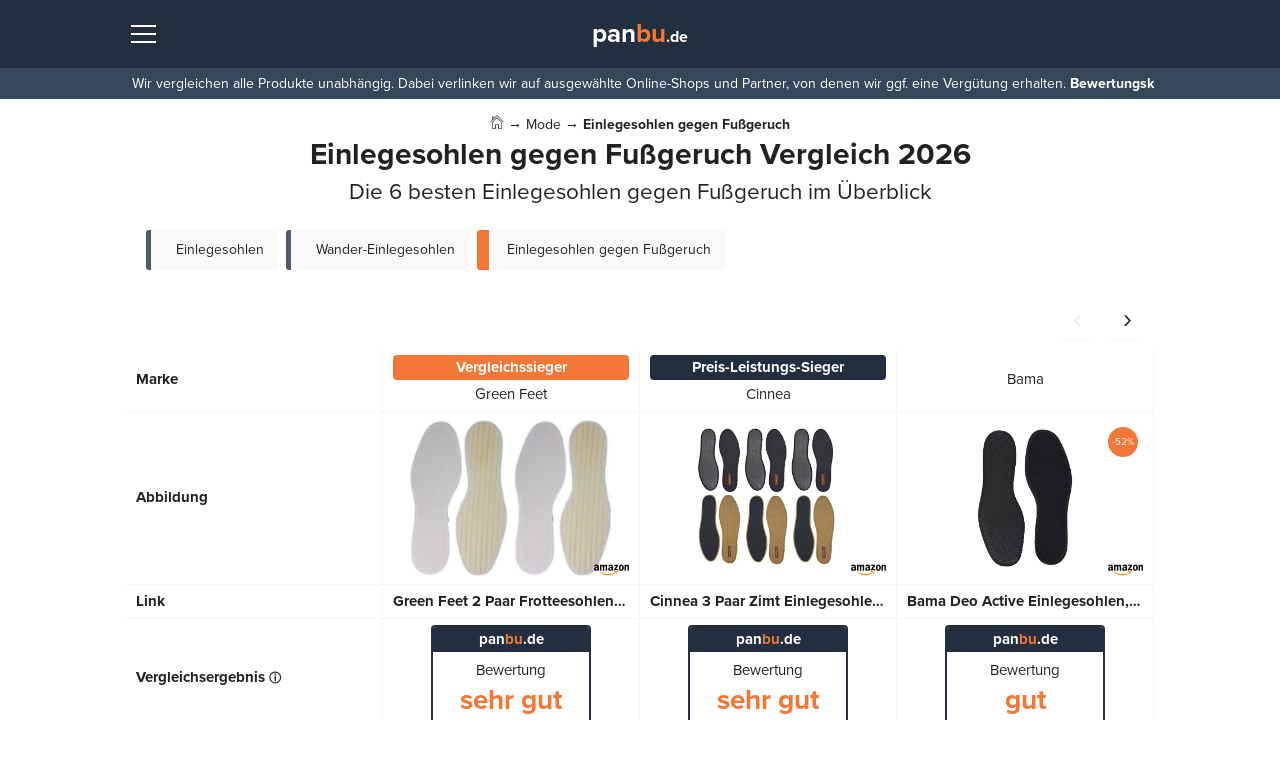

--- FILE ---
content_type: text/html; charset=utf-8
request_url: https://panbu.de/einlegesohlen-gegen-fussgeruch
body_size: 23587
content:
<!DOCTYPE html><html lang="de" data-n-head="%7B%22lang%22:%7B%22ssr%22:%22de%22%7D%7D"><head>
    <title>🥇 Einlegesohlen gegen Fußgeruch › [Vergleich, Ratgeber &amp; Tests] 2025 » Top 6 Einlegesohlen gegen Fußgeruch!</title><meta data-n-head="ssr" charset="utf-8"><meta data-n-head="ssr" name="viewport" content="width=device-width,initial-scale=1"><meta data-n-head="ssr" data-hid="og:type" name="og:type" content="website"><meta data-n-head="ssr" data-hid="og:locale" name="og:locale" content="de_DE"><meta data-n-head="ssr" name="google-site-verification" content="GE_9KFQUBXnpTN0jSC_yMHKeiQ8yf6ETVVfg76oiTEI"><meta data-n-head="ssr" data-hid="charset" charset="utf-8"><meta data-n-head="ssr" data-hid="mobile-web-app-capable" name="mobile-web-app-capable" content="yes"><meta data-n-head="ssr" data-hid="apple-mobile-web-app-capable" name="apple-mobile-web-app-capable" content="yes"><meta data-n-head="ssr" data-hid="apple-mobile-web-app-status-bar-style" name="apple-mobile-web-app-status-bar-style" content="#f37736"><meta data-n-head="ssr" data-hid="apple-mobile-web-app-title" name="apple-mobile-web-app-title" content="Panbu.de › [Vergleichsportal &amp; Umfrage-App]"><meta data-n-head="ssr" data-hid="theme-color" name="theme-color" content="#f37736"><meta data-n-head="ssr" data-hid="og:site_name" name="og:site_name" property="og:site_name" content="Panbu.de › [Vergleichsportal &amp; Umfrage-App]"><meta data-n-head="ssr" data-hid="og:title" name="og:title" content="🥇 Einlegesohlen gegen Fußgeruch › [Vergleich, Ratgeber &amp; Tests] 2025 » Top 6 Einlegesohlen gegen Fußgeruch!"><meta data-n-head="ssr" data-hid="description" name="description" content="Einlegesohlen gegen Fußgeruch › Übersichtlicher Vergleich, Ratgeber &amp; Tests ✔ Aktuelle Informationen &amp; Zahlen ✔ Tests &amp; Studien ✔ Infografiken ✔ Produkt-Umfragen helfen bei der Kaufentscheidung ✔"><meta data-n-head="ssr" data-hid="og:description" name="og:description" content="Einlegesohlen gegen Fußgeruch › Übersichtlicher Vergleich, Ratgeber &amp; Tests ✔ Aktuelle Informationen &amp; Zahlen ✔ Tests &amp; Studien ✔ Infografiken ✔ Produkt-Umfragen helfen bei der Kaufentscheidung ✔"><meta data-n-head="ssr" data-hid="og:image" name="og:image" content="https://m.media-amazon.com/images/I/41Ym7gFjGqL.jpg"><link data-n-head="ssr" rel="icon" type="image/x-icon" href="/favicon.ico"><link data-n-head="ssr" data-hid="shortcut-icon" rel="shortcut icon" href="/_nuxt/icons/icon_64x64.48beb2.png"><link data-n-head="ssr" data-hid="apple-touch-icon" rel="apple-touch-icon" href="/_nuxt/icons/icon_512x512.48beb2.png" sizes="512x512"><link data-n-head="ssr" href="/_nuxt/icons/splash_iphonese_640x1136.48beb2.png" media="(device-width: 320px) and (device-height: 568px) and (-webkit-device-pixel-ratio: 2)" rel="apple-touch-startup-image" data-hid="apple-touch-startup-image-iphonese"><link data-n-head="ssr" href="/_nuxt/icons/splash_iphone6_50x1334.48beb2.png" media="(device-width: 375px) and (device-height: 667px) and (-webkit-device-pixel-ratio: 2)" rel="apple-touch-startup-image" data-hid="apple-touch-startup-image-iphone6"><link data-n-head="ssr" href="/_nuxt/icons/splash_iphoneplus_1080x1920.48beb2.png" media="(device-width: 621px) and (device-height: 1104px) and (-webkit-device-pixel-ratio: 3)" rel="apple-touch-startup-image" data-hid="apple-touch-startup-image-iphoneplus"><link data-n-head="ssr" href="/_nuxt/icons/splash_iphonex_1125x2436.48beb2.png" media="(device-width: 375px) and (device-height: 812px) and (-webkit-device-pixel-ratio: 3)" rel="apple-touch-startup-image" data-hid="apple-touch-startup-image-iphonex"><link data-n-head="ssr" href="/_nuxt/icons/splash_iphonexr_828x1792.48beb2.png" media="(device-width: 414px) and (device-height: 896px) and (-webkit-device-pixel-ratio: 2)" rel="apple-touch-startup-image" data-hid="apple-touch-startup-image-iphonexr"><link data-n-head="ssr" href="/_nuxt/icons/splash_iphonexsmax_1242x2688.48beb2.png" media="(device-width: 414px) and (device-height: 896px) and (-webkit-device-pixel-ratio: 3)" rel="apple-touch-startup-image" data-hid="apple-touch-startup-image-iphonexsmax"><link data-n-head="ssr" href="/_nuxt/icons/splash_ipad_1536x2048.48beb2.png" media="(device-width: 768px) and (device-height: 1024px) and (-webkit-device-pixel-ratio: 2)" rel="apple-touch-startup-image" data-hid="apple-touch-startup-image-ipad"><link data-n-head="ssr" media="(device-width: 834px) and (device-height: 1112px) and (-webkit-device-pixel-ratio: 2)" rel="apple-touch-startup-image" data-hid="apple-touch-startup-image-ipadpro1"><link data-n-head="ssr" media="(device-width: 834px) and (device-height: 1194px) and (-webkit-device-pixel-ratio: 2)" rel="apple-touch-startup-image" data-hid="apple-touch-startup-image-ipadpro2"><link data-n-head="ssr" media="(device-width: 1024px) and (device-height: 1366px) and (-webkit-device-pixel-ratio: 2)" rel="apple-touch-startup-image" data-hid="apple-touch-startup-image-ipadpro3"><link data-n-head="ssr" rel="manifest" href="/_nuxt/manifest.7b8eb0ed.json" data-hid="manifest"><link data-n-head="ssr" rel="canonical" href="https://panbu.de/einlegesohlen-gegen-fussgeruch"><link rel="preload" href="/_nuxt/585e74e.js" as="script"><link rel="preload" href="/_nuxt/e089a92.js" as="script"><link rel="preload" href="/_nuxt/116c06f.js" as="script"><link rel="preload" href="/_nuxt/754b72b.js" as="script"><link rel="preload" href="/_nuxt/2c2d07e.js" as="script"><link rel="preload" href="/_nuxt/8f771ff.js" as="script"><link rel="preload" href="/_nuxt/8f82e6e.js" as="script"><link rel="preload" href="/_nuxt/d37cfb0.js" as="script"><link rel="preload" href="/_nuxt/a6c7cd5.js" as="script"><link rel="preload" href="/_nuxt/48fa1e2.js" as="script"><link rel="preload" href="/_nuxt/a3dd349.js" as="script"><link rel="preload" href="/_nuxt/80af6b7.js" as="script"><link rel="preload" href="/_nuxt/5fd7aec.js" as="script"><link rel="preload" href="/_nuxt/2a10c77.js" as="script"><link rel="preload" href="/_nuxt/8cb613c.js" as="script"><link rel="preload" href="/_nuxt/7cd3159.js" as="script"><link rel="preload" href="/_nuxt/8b2a60a.js" as="script"><link rel="preload" href="/_nuxt/dbc410e.js" as="script"><link rel="preload" href="/_nuxt/295e55a.js" as="script"><link rel="preload" href="/_nuxt/9eb022f.js" as="script"><link rel="preload" href="/_nuxt/9902a4f.js" as="script"><link rel="preload" href="/_nuxt/bd1941e.js" as="script"><link rel="preload" href="/_nuxt/b090fa2.js" as="script"><link rel="preload" href="/_nuxt/19e2e79.js" as="script"><style data-vue-ssr-id="f52d43e0:0 f52d43e0:1 529ddfcf:0 56b15182:0 2aaeb1b8:0 2207eb90:0 1b327b18:0 4eff1ee6:0 6a2868cf:0 145f5434:0 19f573ee:0 1ecdb186:0 7a7994ae:0 6b2cdfb0:0 17565da6:0 7e7d6b9a:0 2ea61bf1:0 54e11617:0 31e989b6:0">@import url(https://use.typekit.net/xws7akf.css);body,html{min-height:100%;width:100%;margin:0;padding:0}body{line-height:1.4;font-size:15px;font-family:proxima-nova,sans-serif;font-style:normal;color:rgba(0,0,0,.87);overflow-x:hidden}::-webkit-scrollbar{-webkit-appearance:none;width:5px!important}::-webkit-scrollbar-track{background:#f2f2f2}::-webkit-scrollbar-thumb{background:#f37736}*,:after,:before{box-sizing:border-box;-moz-box-sizing:border-box;-webkit-box-sizing:border-box}:link,:visited{color:#f37736;outline:0;text-decoration:none}h3:after{display:block;content:"";margin:10px 0 6px;border-radius:5px;width:50px;border-bottom:4px solid #f37736}p{line-height:1.7;margin:0 0 1.5em}img{max-width:100%}.relative{position:relative}.img-center{display:block;margin:10px auto}.overflow-hidden{overflow:hidden!important;touch-action:none;-ms-scroll-chaining:none;overscroll-behavior:none}.overflowX-hidden{overflow-x:hidden!important}.fixed{position:fixed!important}.pointer{cursor:pointer}.clear{clear:both}hr{border:0;height:0;border-top:1px solid rgba(0,0,0,.1);border-bottom:1px solid hsla(0,0%,100%,.3);margin-top:.5em;margin-bottom:.5em;overflow:hidden}.brand-box{display:inline-block;background-color:#232f3e;padding:2px 6px;border-radius:4px;color:#fff;font-weight:700}.d-inline{display:inline-block!important}.d-block{display:block!important;width:100%}.d-none{display:none!important}.d-flex{display:flex!important;justify-content:center;align-items:center}.d-flex-inline{display:inline-flex;align-items:center}.wrapper-hd{max-width:1028px}.wrapper-hd,.wrapper-m{margin:0 auto;width:100%}.wrapper-m{max-width:712px}.wrapper-s{max-width:514px;margin:0 auto;width:100%}ul{list-style:none;margin:0;padding:0}ul li{position:relative;overflow:hidden;padding-left:24px}ul li:before{background-color:#fa842b;border-radius:2px;left:3px;top:5px!important}ul li:after,ul li:before{content:" ";position:absolute;height:12px;width:12px}ul li:after{border:1px solid #424242;border-radius:2px;left:0;top:2px}.list-row{border-top:1px solid #dcdcdc;border-bottom:1px solid #dcdcdc;text-align:center;padding:12px 0;margin-bottom:24px}.list-row li{display:inline-block;padding-left:0;padding-bottom:2px;margin:8px 12px;border-bottom:1px solid #f37736;border-radius:2px}.list-row li:after,.list-row li:before{content:none!important}.base-checkbox{position:relative;justify-content:start!important;line-height:1.4}.base-checkbox input{position:absolute;opacity:0;cursor:pointer}.base-checkbox .checkbox-label{margin-left:28px}.base-checkbox .checkmark{display:inline-block;position:absolute;top:1px;line-height:18px;height:18px;width:18px;text-align:center;color:#fff;background-color:#fff;border:1px solid #dcdcdc;border-radius:2px}.base-checkbox input:checked~.checkmark{background-color:#3eb991;border-color:#3eb991}.base-checkbox input:checked~.checkmark:after{content:"✓"}.poll-btn{display:inline-block;position:relative;background-color:#f5f5f5;padding:6px 18px;border-radius:30px;font-size:16px;cursor:pointer;-webkit-user-select:none;-moz-user-select:none;-ms-user-select:none;user-select:none}.text-center{text-align:center!important}.text-right{text-align:right!important}.text-left{text-align:left!important}.orange{color:#f37736!important}.background-gray{background-color:#f9f9f9}.text-truncate{white-space:nowrap!important;overflow:hidden!important;text-overflow:ellipsis!important}.text-capitalize{text-transform:capitalize!important}.text-lowercase{text-transform:lowercase!important}.text-uppercase{text-transform:uppercase!important}.thin-font{font-weight:100!important}.light-font{font-weight:300!important}.bold-font{font-weight:700!important}.small-font{font-size:12px!important}.small-m-font{font-size:14px!important}.medium-font{font-size:16px!important}.large-font{font-size:20px!important}.xlarge-font{font-size:28px!important}.elevation-1{box-shadow:0 2px 1px -1px rgba(0,0,0,.2),0 1px 1px 0 rgba(0,0,0,.14),0 1px 3px 0 rgba(0,0,0,.12)!important}.elevation-2{box-shadow:0 3px 1px -2px rgba(0,0,0,.2),0 2px 2px 0 rgba(0,0,0,.14),0 1px 5px 0 rgba(0,0,0,.12)!important}.elevation-3{box-shadow:0 3px 3px -2px rgba(0,0,0,.2),0 3px 4px 0 rgba(0,0,0,.14),0 1px 8px 0 rgba(0,0,0,.12)!important}.elevation-4{box-shadow:0 2px 4px -1px rgba(0,0,0,.2),0 4px 5px 0 rgba(0,0,0,.14),0 1px 10px 0 rgba(0,0,0,.12)!important}.elevation-5{box-shadow:0 3px 5px -1px rgba(0,0,0,.2),0 5px 8px 0 rgba(0,0,0,.14),0 1px 14px 0 rgba(0,0,0,.12)!important}.elevation-6{box-shadow:0 3px 5px -1px rgba(0,0,0,.2),0 6px 10px 0 rgba(0,0,0,.14),0 1px 18px 0 rgba(0,0,0,.12)!important}.ma-1{margin:4px!important}.ma-2{margin:8px!important}.ma-3{margin:16px!important}.ma-4{margin:24px!important}.pa-1{padding:4px!important}.pa-2{padding:8px!important}.pa-3{padding:16px!important}.pa-4{padding:24px!important}.pb-1{padding-bottom:4px!important}.pb-2{padding-bottom:8px!important}.py-1{padding-top:4px!important;padding-bottom:4px!important}.py-2{padding-top:8px!important;padding-bottom:8px!important}.py-3{padding-top:16px!important;padding-bottom:16px!important}.mt-1{margin-top:4px!important}.mt-2{margin-top:8px!important}.mt-3{margin-top:16px!important}.mt-4{margin-top:24px!important}.mb-1{margin-bottom:4px!important}.mb-2{margin-bottom:8px!important}.mb-3{margin-bottom:16px!important}.mb-4{margin-bottom:24px!important}.mb-5{margin-bottom:48px!important}.ml-1{margin-left:4px!important}.ml-2{margin-left:8px!important}.ml-3{margin-left:16px!important}.ml-4{margin-left:24px!important}.ml-5{margin-left:48px!important}.mr-1{margin-right:4px!important}.mr-2{margin-right:8px!important}.mr-3{margin-right:16px!important}.mr-4{margin-right:24px!important}.my-1{margin-top:4px!important;margin-bottom:4px!important}.my-2{margin-top:8px!important;margin-bottom:8px!important}.my-3{margin-top:16px!important;margin-bottom:16px!important}.mr-l--3{margin-left:-16px;margin-right:-16px}#product-table small{display:block;font-weight:100}.scale-low:hover{transform:scale(1.025)}.transition-all-5{transition:all .5s}.opacity-enter-active,.opacity-leave-active{transition:opacity .3s ease}.opacity-enter-from,.opacity-leave-to{opacity:0}.slide-in-left-enter-active,.slide-in-left-leave-active,.slide-in-right-enter-active,.slide-in-right-leave-active{transform:translateX(0);transition:all .3s}.slide-in-right-enter-from,.slide-in-right-leave-to{transform:translateX(100%)}.slide-in-left-enter-from,.slide-in-left-leave-to{transform:translateX(-100%)}.loading-bar[data-v-060be300]{height:3px;background:#27c4f5 linear-gradient(90deg,#27c4f5,#a307ba,#fd8d32,#70c050,#27c4f5);background-size:500%;-webkit-animation:LoadingBarProgress-data-v-060be300 2s linear infinite,LoadingBarEnter-data-v-060be300 .4s ease-out;animation:LoadingBarProgress-data-v-060be300 2s linear infinite,LoadingBarEnter-data-v-060be300 .4s ease-out;transform-origin:left;width:100%}.loading-pos[data-v-060be300]{left:0;position:fixed;right:0;top:0;z-index:12}@-webkit-keyframes LoadingBarProgress-data-v-060be300{0%{background-position:0 0}to{background-position:125% 0}}@keyframes LoadingBarProgress-data-v-060be300{0%{background-position:0 0}to{background-position:125% 0}}@-webkit-keyframes LoadingBarEnter-data-v-060be300{0%{transform:scaleX(0)}to{transform:scaleX(1)}}@keyframes LoadingBarEnter-data-v-060be300{0%{transform:scaleX(0)}to{transform:scaleX(1)}}#panbu-app{margin:0;padding:0;width:100%;display:flex;flex-direction:column;min-height:100vh}header{background:#232f3e;padding:16px}#brand-logo{color:#fff;font-size:26px;font-weight:900;z-index:1}.category-nav-icon{position:absolute;left:5px;display:inline-block;cursor:pointer;z-index:10}.bar1,.bar2,.bar3{width:25px;height:2px;background-color:#fff;margin:6px 0;transition:.4s}.change-bar .bar1{transform:rotate(-45deg) translate(-4px,3px)}.change-bar .bar2{opacity:0}.change-bar .bar3{transform:rotate(45deg) translate(-8px,-8px)}.icon-search{right:5px;display:inline-block;z-index:12;transition:all .2s}.icon-search,.icon-search-close{position:absolute;cursor:pointer}.icon-search-close{top:50%;transform:translateY(-50%);right:44px;width:20px;font-size:18px}.header-search-input{position:absolute;width:100%;z-index:11}.header-search-input input{padding:12px 64px 12px 8px!important}.search-results-box{position:absolute;border-top:2px solid #fe8a71;width:100%;background-color:#fff;text-align:left;padding-top:2px;padding-bottom:2px}.search-results-link{position:relative;justify-content:start;padding:12px 6px 12px 44px;color:inherit}.search-results-link:not(:last-child){border-bottom:1px solid rgba(0,0,0,.08)}.search-results-link img{position:absolute;left:10px;height:22px;max-width:30px}.search-results-link:hover{background-color:rgba(0,0,0,.03)}#main-nav{position:fixed;top:68px;left:0;height:100%;width:100%;z-index:101;background-color:rgba(63,73,90,.9);-webkit-backdrop-filter:blur(7px);backdrop-filter:blur(7px);color:#fff;font-weight:700;font-size:18px}#main-nav a{display:block;color:#fff;transition:background-color .25s ease}#main-nav .nuxt-link-exact-active{border-left:4px solid #f37736}#main-nav .nuxt-link-exact-active,#main-nav a:hover{background-color:hsla(0,0%,100%,.2)}#main-nav .category-list{padding-left:16px}#main-nav .category-list a{padding:8px}.show-nav-enter-active,.show-nav-leave-active{left:0!important;transition:left .3s ease}.show-nav-enter,.show-nav-leave-to{left:-100%!important}.blue[data-v-0e9bfbe3]{background-color:#37475a}.orange[data-v-0e9bfbe3]{background-color:#f37736}.general-notice-box>div[data-v-0e9bfbe3]::-webkit-scrollbar{-webkit-appearance:none;height:5px}.general-notice-box>div[data-v-0e9bfbe3]::-webkit-scrollbar-track{background:#dad8d8}.general-notice-box>div[data-v-0e9bfbe3]::-webkit-scrollbar-thumb{background:rgba(0,0,0,.5)}.general-notice-box a[data-v-0e9bfbe3]{color:inherit}.general-notice-box>div[data-v-0e9bfbe3]{font-size:14px;padding:6px;color:#fff;overflow-x:scroll;-webkit-overflow-scrolling:touch;white-space:nowrap}h1[data-v-3d0f482f]{margin-bottom:0}h1[data-v-3d0f482f],h2[data-v-3d0f482f]{margin-top:0}h2[data-v-3d0f482f]{font-weight:300}.breadcrumb[data-v-3d0f482f]{font-size:14px}.breadcrumb a[data-v-3d0f482f]{color:inherit}.similar-posts-bar[data-v-e0132bb2]{overflow-x:scroll;overflow-y:hidden;white-space:nowrap;-webkit-overflow-scrolling:touch;height:58px}.similar-post-item[data-v-e0132bb2]{margin:4px;padding:0 14px;font-size:14px;border-radius:3px;background-color:#f9f9f9;height:40px;overflow:hidden}.similar-post-box[data-v-e0132bb2]:before{content:"";display:block;position:absolute;transition:all .2s;left:0;top:0;width:5px;height:40px;background-color:rgba(63,73,90,.9)}.similar-posts-bar a[data-v-e0132bb2]{color:inherit}.nuxt-link-active .similar-post-box[data-v-e0132bb2]:before,.similar-posts-bar a:hover>.similar-post-box[data-v-e0132bb2]:before{width:12px;background-color:#f37736!important}.similar-posts-bar-animation[data-v-e0132bb2]{-webkit-animation:bottomToTop-data-v-e0132bb2 .7s ease;animation:bottomToTop-data-v-e0132bb2 .7s ease;-webkit-animation-fill-mode:forwards;animation-fill-mode:forwards;-webkit-animation-delay:.4s;animation-delay:.4s;transform:translateY(120%)}@-webkit-keyframes bottomToTop-data-v-e0132bb2{0%{transform:translateY(120%)}to{transform:translateY(0)}}@keyframes bottomToTop-data-v-e0132bb2{0%{transform:translateY(120%)}to{transform:translateY(0)}}@media only screen and (min-width:960px){.similar-posts-bar[data-v-e0132bb2]{overflow-x:hidden!important;white-space:normal!important;height:auto}}.similar-posts-bar[data-v-e0132bb2]::-webkit-scrollbar{-webkit-appearance:none;height:5px}.similar-posts-bar[data-v-e0132bb2]::-webkit-scrollbar-track{background:#f9f9f9}.similar-posts-bar[data-v-e0132bb2]::-webkit-scrollbar-thumb{background:#f37736}.winner-btn[data-v-f34bf7f2]{background-color:#f37736!important}.scale-up-ani[data-v-f34bf7f2]{-webkit-animation:scaleUp-data-v-f34bf7f2 2s;animation:scaleUp-data-v-f34bf7f2 2s;-webkit-animation-delay:2s;animation-delay:2s}@-webkit-keyframes scaleUp-data-v-f34bf7f2{0%{transform:scale(1)}50%{transform:scale(1.15)}to{transform:scale(1)}}@keyframes scaleUp-data-v-f34bf7f2{0%{transform:scale(1)}50%{transform:scale(1.15)}to{transform:scale(1)}}#product-table-wrapper[data-v-f34bf7f2]{-ms-scroll-snap-type:x mandatory;scroll-snap-type:x mandatory;overflow-x:scroll;-webkit-animation:slideIn-data-v-f34bf7f2 1s ease;animation:slideIn-data-v-f34bf7f2 1s ease}#product-table-wrapper[data-v-f34bf7f2]::-webkit-scrollbar{height:0}.switch-bar-desktop[data-v-f34bf7f2]{text-align:right;padding:8px 16px;font-size:30px;display:none}.switch-bar-desktop span[data-v-f34bf7f2]:first-child{margin-right:8px}.switch-bar-desktop>span[data-v-f34bf7f2]{display:inline-block;position:relative;cursor:pointer;width:30px;-webkit-user-select:none;-moz-user-select:none;-ms-user-select:none;user-select:none;text-align:center;border-bottom:1px solid #f5f5f5}.switch-bar-desktop .overlay[data-v-f34bf7f2]{position:absolute;top:0;left:0;height:100%;width:100%;z-index:4;background-color:hsla(0,0%,100%,.9);cursor:default}#switch-bar[data-v-f34bf7f2]{display:flex;align-items:center;position:fixed;max-width:1028px;width:100%;top:100px;z-index:11;overflow-x:hidden;height:70px;visibility:hidden}.arrows[data-v-f34bf7f2]{transition:all .5s ease;cursor:pointer;line-height:60px;width:60px;border-radius:50%;font-size:25px;background-color:hsla(0,0%,100%,.9);box-shadow:0 0 8px rgba(0,0,0,.2);text-align:center;-webkit-user-select:none;-moz-user-select:none;-ms-user-select:none;user-select:none}.left-arrow[data-v-f34bf7f2]{position:absolute;left:-100%}.right-arrow[data-v-f34bf7f2]{position:absolute;right:-100%}.visible-arrows #switch-bar[data-v-f34bf7f2]{visibility:visible}.visible-arrows .left-arrow[data-v-f34bf7f2]{left:-30px}.visible-arrows .right-arrow[data-v-f34bf7f2]{right:-30px}table[data-v-f34bf7f2]{text-align:left;position:relative;border-collapse:collapse}table a[data-v-f34bf7f2]{color:inherit}thead[data-v-f34bf7f2]{position:fixed;background-color:#fff;top:-80px;overflow-x:hidden;z-index:10;transition:top .25s ease-in-out;box-shadow:0 14px 10px -15px rgba(0,0,0,.2)}.visible-product-head[data-v-f34bf7f2]{top:0}th[data-v-f34bf7f2]{display:none}thead td[data-v-f34bf7f2],thead th[data-v-f34bf7f2]{padding:20px 10.5px 6px;position:relative;height:70px}tbody td[data-v-f34bf7f2],tbody th[data-v-f34bf7f2]{position:relative;padding:6px 10px;overflow-y:hidden;scroll-snap-stop:always;scroll-snap-align:start;border-bottom:1px solid #f5f5f5}tbody td[data-v-f34bf7f2]:not(:last-child),tbody th[data-v-f34bf7f2]:not(:last-child){border-right:1px solid #f5f5f5}.table-cell[data-v-f34bf7f2]{width:180px;overflow:hidden}.table-cell img[data-v-f34bf7f2]{-o-object-fit:cover;object-fit:cover}.amazon-logo[data-v-f34bf7f2]{position:absolute;right:8px;bottom:8px}.product-winner-head[data-v-f34bf7f2]{position:absolute;top:0;left:0;width:100%;padding:1px 0;font-size:12px}.product-winner-head[data-v-f34bf7f2],.product-winner[data-v-f34bf7f2]{text-align:center;color:#fff;font-weight:700}.product-winner[data-v-f34bf7f2]{padding:2px 4px;border-radius:4px;margin-bottom:4px}.comparison-winner[data-v-f34bf7f2]{background-color:#f37736}.price-winner[data-v-f34bf7f2]{background-color:#232f3e}.price-saving[data-v-f34bf7f2]{position:absolute;text-align:center;font-size:10px;z-index:8;border-radius:50%;background-color:#f37736;color:#fff}.price-saving-tbody[data-v-f34bf7f2]{line-height:30px;width:30px;right:15px;top:15px}.price-saving-thead[data-v-f34bf7f2]{top:0;right:0;width:20px;line-height:20px;font-size:8px}.product-rating-box[data-v-f34bf7f2]{display:block;border:2px solid #232f3e;max-width:160px;margin:0 auto;overflow:hidden;border-radius:4px}.product-rating-box .head[data-v-f34bf7f2]{background-color:#232f3e;color:#fff}.custom-property[data-v-f34bf7f2],.product-rating-box .head[data-v-f34bf7f2]{text-align:center;padding:2px;font-weight:700}.custom-property[data-v-f34bf7f2]{position:relative;background-color:#f5f5f5;margin:-6px -10px 4px}.custom-property-name[data-v-f34bf7f2]{display:inline-block;margin:2px 0;padding:4px 0;position:relative}ul[data-v-f34bf7f2]{font-size:14px}ul li[data-v-f34bf7f2]{height:40px}ul li[data-v-f34bf7f2]:before{top:5px}ul li[data-v-f34bf7f2]:not(:last-child){margin-bottom:8px!important}.buy-btn[data-v-f34bf7f2]{display:inline-block;background-color:#232f3e;padding:8px 14px;color:#fff;border-radius:37px;font-weight:700;transition:background-color .5s ease}.buy-btn[data-v-f34bf7f2]:hover{background-color:#f37736}@-webkit-keyframes slideIn-data-v-f34bf7f2{0%{transform:translateX(-150%)}to{ttransform:translateX(0)}}@keyframes slideIn-data-v-f34bf7f2{0%{transform:translateX(-150%)}to{ttransform:translateX(0)}}@media only screen and (min-width:600px){th[data-v-f34bf7f2]{display:table-cell}.switch-bar-desktop[data-v-f34bf7f2]{display:block}.close-property-detail[data-v-f34bf7f2]{display:none}}.rating__background[data-v-74352fe9]{fill:rgba(0,0,0,.05);stroke:red;stroke-width:1;height:100%;width:100%}.rating__value[data-v-74352fe9]{fill:#f37736;height:100%}#table-of-content{max-width:320px;margin:0 auto;border:1px solid #dcdcdc;border-radius:4px;padding:6px 10px;overflow-y:hidden}.table-of-content-title{font-size:20px;text-align:center;cursor:pointer}.plus-icon{display:inline-block;transform:rotate(0);transition:transform .2s linear;margin-left:4px;font-weight:600}.rotate-plus{transform:rotate(45deg)}.toc-number{font-size:18px;font-weight:600;border-bottom:2px solid #f4b6c2}#table-of-content a{display:block;color:inherit}#table-of-content a:not(:last-child){margin-bottom:8px}#main-content h2>span{display:block;font-size:18px;text-transform:uppercase;letter-spacing:.05em;margin-bottom:8px;font-weight:400}.expand-toc-enter-active,.expand-toc-leave-active{max-height:3000px;transition:max-height 1s ease}.expand-toc-enter,.expand-toc-leave-to{max-height:0;transition:.2s}#post-content h2{text-align:center;margin-top:2em;margin-bottom:.25em}#post-content h2>span{display:block;font-size:18px;font-weight:200;text-transform:uppercase;letter-spacing:.05em;margin-bottom:14px}#post-content ul li{position:relative;overflow:visible;margin-bottom:.75em}.factsbox .factsbox-title{background-color:#f9f9f9;padding:.5em;font-size:18px;font-weight:600;border-left:4px solid #2a5a70}.factsbox .factsbox-body{border-left:4px solid #f9f9f9;padding:12px 0 0 12px}.factsbox-body li{padding-bottom:.75em;border-bottom:2px solid #f9f9f9;overflow:unset}.sticky-productheader{position:-webkit-sticky;position:sticky;top:0;z-index:1000}.product-review-box{padding:12px 4px}.product-review{display:flex;padding:10px 0;align-items:center;background-color:#fff;border-bottom:1px solid rgba(0,0,0,.1);margin-bottom:16px;position:-webkit-sticky;position:sticky;top:0;z-index:98}.product-review img{margin-right:10px;height:50px}.product-review-header{display:flex;align-items:center;flex:1 1 auto;margin-right:8px;color:rgba(0,0,0,.87)}.product-review .buy-btn{background-color:#f37736;color:#fff;padding:8px 16px;border-radius:37px;transition:transform .2s ease;line-height:1}.product-review .buy-btn:hover{transform:scale(1.05)}.quote{background:#f9f9f9;padding:16px;margin-bottom:1.5em;border-left:10px solid #f37736}.quote p:last-of-type{margin-bottom:0}.quote p:last-of-type:after{content:"";margin:8px 0;width:100px;border-bottom:3px solid #f37736;display:block}trusted-link{position:relative}.svg-checkmark{fill:#f37736;height:20px;width:8px;margin-right:1px}.trusted-link-container{position:fixed;border-top:2px solid #f37736;z-index:100;width:100%;padding:20px 50px;background-color:#fff;visibility:hidden}.svg-checkmark-inside{height:19px;width:18px;margin-right:6px}.close-trustedlinks{position:absolute;font-size:20px;text-align:center;width:30px;top:15px;right:20px;cursor:pointer}@media only screen and (min-width:990px){trusted-link:hover>.trusted-link-container{visibility:visible}.trusted-link-container{position:absolute;padding:20px 40px;width:350px;transition:visibility .25s}.close-trustedlinks{display:none}}.QAbox{max-width:720px;margin:1em auto}.QAboxQuestion{display:block;background-color:#f9f9f9;padding:.5em;font-size:18px;font-weight:600;border-left:4px solid #2a5a70}.QAboxAnswer{display:block;padding:1em;border-left:4px solid #f9f9f9}#post-content .disclaimerNotice:before{content:"Haftungsausschluss: Dies ist keine Anleitung zur Selbstdiagnose oder Selbstmedikation! Die Inhalte dieser Webseite können einen Arztbesuch keinesfalls ersetzen. Alle Informationen wurden nach besten Wissen recherchiert und dienen dazu, zusätzliches Wissen zu erlangen. Vor Verzehr oder Gebrauch der Produkte solltest Du immer die Packungsbeilage, Warnhinweise oder die Anleitungen der jeweiligen Produkte lesen. Wir übernehmen keinerlei Haftung für Schäden oder Unannehmlichkeiten. Zu Risiken und Nebenwirkungen von Arzneimitteln lesen Sie die Packungsbeilage und fragen Sie Ihren Arzt oder Apotheker.";font-style:italic}.like-share-section{display:grid;grid-template-columns:repeat(auto-fit,minmax(300px,1fr));background-color:#fafafa}.share-icons a[data-v-5c82c665]{display:inline-flex;align-items:center;justify-content:center;margin:6px;height:48px;width:48px;border-radius:50%;transition:transform .25s ease-in}.share-icons a[data-v-5c82c665]:hover{transform:translateY(-4px)}.share-icons svg[data-v-5c82c665]{height:30px;fill:#fff}.facebook[data-v-5c82c665]{background-color:#3b5998}.twitter[data-v-5c82c665]{background-color:#1da1f2}.pinterest[data-v-5c82c665]{background-color:#e60023}.whatsapp[data-v-5c82c665]{background-color:#25d366}.copy-link[data-v-5c82c665]{background-color:#fff;border-radius:4px;margin:0 auto;padding:12px;max-width:300px}.copy-link input[data-v-5c82c665]{padding:0;border:none;text-align:center}.copy-btn[data-v-5c82c665]{display:inline-block;font-size:12px;background-color:#37475a;color:#fff;padding:4px 12px;border-radius:12px;cursor:pointer;transition:background-color .5s ease}.copy-btn[data-v-5c82c665]:hover{background-color:#f37736}.banner-wrap{position:fixed;bottom:0;left:0;right:0;z-index:99;width:100%;background-color:#fff}.banner-wrap .banner-btn{display:inline-block;background-color:#232f3e;padding:6px 14px;color:#fff;border-radius:37px;font-weight:700}.banner-wrap img{-webkit-animation:scaleUp2 4s infinite;animation:scaleUp2 4s infinite}.banner-wrap .close-banner{position:absolute;right:0;top:0;padding:12px 18px;z-index:1;cursor:pointer}@-webkit-keyframes scaleUp2{0%{transform:scale(1)}50%{transform:scale(1.2)}to{transform:scale(1)}}@keyframes scaleUp2{0%{transform:scale(1)}50%{transform:scale(1.2)}to{transform:scale(1)}}.banner-show-enter-active,.banner-show-leave-active{bottom:0!important;transition:bottom .75s ease}.banner-show-enter,.banner-show-leave-to{bottom:-168px!important}.old-price[data-v-4511af10]{text-decoration:line-through}.current-offers a[data-v-4511af10]{display:grid;grid-template-columns:70px 1fr 40px;align-items:center;color:inherit;margin:12px 0;border-radius:5px;overflow:hidden;transition:all .5s ease}.current-offers .img-wrapper[data-v-4511af10]{padding:12px;height:70px;width:70px;border-radius:50%;overflow:hidden;background-color:#fff;border:2px solid #f37736;transform:translateX(-100px);transition:transform 1s ease;transition-delay:.5s}.current-offers .img-wrapper img[data-v-4511af10]{display:block;height:100%;margin:0 auto}.current-offers .buy[data-v-4511af10]{display:flex;align-items:center;justify-content:center;background-color:#232f3e;height:100%}.current-offers .shopping-venture[data-v-4511af10]{-webkit-animation:rotateSweet-data-v-4511af10 3s;animation:rotateSweet-data-v-4511af10 3s;-webkit-animation-iteration-count:infinite;animation-iteration-count:infinite}.slide-in[data-v-4511af10]{transform:translateX(0)!important}@-webkit-keyframes rotateSweet-data-v-4511af10{0%{transform:rotate(0)}55%{transform:rotate(0)}60%{transform:rotate(10deg)}65%{transform:rotate(-10deg)}70%{transform:rotate(0)}}@keyframes rotateSweet-data-v-4511af10{0%{transform:rotate(0)}55%{transform:rotate(0)}60%{transform:rotate(10deg)}65%{transform:rotate(-10deg)}70%{transform:rotate(0)}}.author-area[data-v-7e82d045]{display:flex;align-items:center}p[data-v-7e82d045]{margin-bottom:0}.author-area img[data-v-7e82d045]{border-radius:50%;margin-right:10px}#posts-carousell-wrapper[data-v-8ec4e064]{overflow-x:scroll;white-space:nowrap;-webkit-overflow-scrolling:touch}#posts-carousell-wrapper[data-v-8ec4e064]::-webkit-scrollbar{height:0}.switch-bar-desktop[data-v-8ec4e064]{display:none;text-align:right;padding:8px 16px;font-size:30px}.switch-bar-desktop span[data-v-8ec4e064]:first-child{margin-right:8px}.switch-bar-desktop>span[data-v-8ec4e064]{display:inline-block;position:relative;cursor:pointer;width:30px;-webkit-user-select:none;-moz-user-select:none;-ms-user-select:none;user-select:none;text-align:center;border-bottom:1px solid #f5f5f5}.switch-bar-desktop .overlay[data-v-8ec4e064]{position:absolute;top:0;left:0;height:100%;width:100%;z-index:4;background-color:hsla(0,0%,100%,.9);cursor:default}.post-carousell-item[data-v-8ec4e064]{display:inline-block;background-color:#fff;transition:box-shadow .2s ease;box-shadow:0 2px 6px 0 rgba(0,0,0,.1);text-align:center;margin:10px;padding:12px;width:300px;color:inherit}.post-carousell-item[data-v-8ec4e064]:hover{box-shadow:0 2px 12px 0 rgba(0,0,0,.1)}.post-carousell-category[data-v-8ec4e064]{color:#37475a;font-weight:700;margin-bottom:4px}.posts-carousell-btn[data-v-8ec4e064]{display:inline-block;background-color:#232f3e;padding:8px 14px;color:#fff;border-radius:37px;font-weight:700;transition:background-color .5s ease}.posts-carousell-btn[data-v-8ec4e064]:hover{background-color:#f37736}@media only screen and (min-width:768px){.switch-bar-desktop[data-v-8ec4e064]{display:block}}.grid-system-3[data-v-2d2d4838]{display:grid;grid-template-columns:repeat(auto-fit,minmax(200px,1fr));grid-column-gap:32px;grid-row-gap:16px}footer[data-v-2d2d4838]{margin-top:auto}footer a[data-v-2d2d4838],footer[data-v-2d2d4838]{color:#fff}.footer-top[data-v-2d2d4838]{background:#37475a}.footer-top a[data-v-2d2d4838]{display:block;margin:10px 0}.footer-top a[data-v-2d2d4838]:hover{text-decoration:underline}.footer-bottom[data-v-2d2d4838]{background:#232f3e}</style><link rel="preload" href="/_nuxt/static/1747822830/einlegesohlen-gegen-fussgeruch/state.js" as="script"><link rel="preload" href="/_nuxt/static/1747822830/einlegesohlen-gegen-fussgeruch/payload.js" as="script"><link rel="preload" href="/_nuxt/static/1747822830/manifest.js" as="script">
  <style type="text/css">.__nuxt-error-page{padding:1rem;background:#f7f8fb;color:#47494e;text-align:center;display:flex;justify-content:center;align-items:center;flex-direction:column;font-family:sans-serif;font-weight:100!important;-ms-text-size-adjust:100%;-webkit-text-size-adjust:100%;-webkit-font-smoothing:antialiased;position:absolute;top:0;left:0;right:0;bottom:0}.__nuxt-error-page .error{max-width:450px}.__nuxt-error-page .title{font-size:1.5rem;margin-top:15px;color:#47494e;margin-bottom:8px}.__nuxt-error-page .description{color:#7f828b;line-height:21px;margin-bottom:10px}.__nuxt-error-page a{color:#7f828b!important;text-decoration:none}.__nuxt-error-page .logo{position:fixed;left:12px;bottom:12px}</style><style type="text/css">.grid-system-3-d[data-v-da520634]{display:grid;grid-template-columns:repeat(auto-fill,minmax(300px,1fr));grid-column-gap:32px;-moz-column-gap:32px;column-gap:32px;grid-row-gap:24px}.category-box[data-v-da520634]{overflow:hidden;border-radius:5px}.category-box-title[data-v-da520634]{background-color:#f2f2f2;padding:10px;text-align:center;font-size:18px;font-weight:700}.category-box-body[data-v-da520634]{height:150px;overflow-x:hidden;overflow-y:scroll}.category-box-body a[data-v-da520634]{display:block;padding:8px;color:inherit;transition:color .25s ease,background-color .25s ease}.category-box-body a[data-v-da520634]:hover{color:#f37736;font-weight:700;background-color:#f9f9f9}h2[data-v-da520634]:after{display:block;content:"";margin:4px auto 0;border-radius:5px;width:50px;border-bottom:4px solid #f37736}</style><style type="text/css">.intro-background[data-v-4cc0b50e]{background-color:#f9f9f9;padding:8px 12px 12px}#intro-section[data-v-4cc0b50e]{background:url(https://panbu-cdn.s3.eu-central-1.amazonaws.com/index/panbu-home-header.svg);background-origin:content-box;background-repeat:no-repeat;background-position:50%;height:375px}.grid-system-4-2[data-v-4cc0b50e]{grid-template-columns:repeat(auto-fit,minmax(150px,1fr))}.grid-system-3[data-v-4cc0b50e],.grid-system-4-2[data-v-4cc0b50e]{display:grid;grid-column-gap:32px;-moz-column-gap:32px;column-gap:32px;grid-row-gap:16px}.grid-system-3[data-v-4cc0b50e]{grid-template-columns:repeat(auto-fit,minmax(300px,1fr))}.grid-system-4-d[data-v-4cc0b50e]{display:grid;grid-template-columns:repeat(auto-fit,minmax(200px,1fr));grid-column-gap:32px;-moz-column-gap:32px;column-gap:32px;grid-row-gap:16px}.grid-system-3-m[data-v-4cc0b50e]{display:grid;grid-template-columns:repeat(auto-fit,minmax(100px,1fr));grid-row-gap:16px}.mid-section[data-v-4cc0b50e]{padding:16px 16px 30px}.mid-section h2[data-v-4cc0b50e]{margin-top:14px}.mid-section h3[data-v-4cc0b50e]{text-align:center;font-weight:100}.mid-section h3[data-v-4cc0b50e]:after{display:none!important}.mid-section li[data-v-4cc0b50e]{height:105px}.mid-section p[data-v-4cc0b50e]:last-child{margin-bottom:0}.intention h3[data-v-4cc0b50e]:after{display:block!important;margin:12px auto 0;border-bottom-color:#37475a!important}.category-item[data-v-4cc0b50e]{display:flex;height:100px;padding:0 8px;justify-content:center;align-items:center;background-color:#f2f2f2;color:inherit;font-size:16px;font-weight:600;border-radius:5px;transition:all .5s ease}.category-item[data-v-4cc0b50e]:hover{background-color:#f37736;color:#fff}.stats[data-v-4cc0b50e]{height:30px}</style></head>
  <body>
    <div id="__nuxt"><!----><div id="__layout"><div id="panbu-app"><header><div class="text-center relative d-flex wrapper-hd"><div class="category-nav-icon"><div class="bar1"></div> <div class="bar2"></div> <div class="bar3"></div></div> <a href="/" id="brand-logo" class="nuxt-link-active">
      pan<span class="orange">bu</span><span class="medium-font">.de</span></a></div> <div id="main-nav" style="display:none"><div class="wrapper-s pa-4"><a href="/" class="pa-2 nuxt-link-active">Home</a> <div class="pa-2">Kategorien</div> <div class="category-list mb-2"><a href="/kategorie/auto-motor" class="">
          1. Auto &amp; Motor
        </a><a href="/kategorie/baumarkt" class="">
          2. Baumarkt
        </a><a href="/kategorie/drogerie-lebensmittel" class="">
          3. Drogerie &amp; Lebensmittel
        </a><a href="/kategorie/elektronik" class="">
          4. Elektronik
        </a><a href="/kategorie/freizeit" class="">
          5. Freizeit
        </a><a href="/kategorie/haushalt" class="">
          6. Haushalt
        </a><a href="/kategorie/mode" class="">
          7. Mode
        </a><a href="/kategorie/wohnen" class="">
          8. Wohnen
        </a></div> <a href="https://apps.panbu.de/" target="_blank" class="pa-2">Apps</a> <a href="/seite/ueber-uns" class="pa-2 mb-4">Über uns</a> <div class="text-center">
        © 2026 pan<span class="orange">bu</span>.de
      </div></div></div></header> <div id="post-section" class="lazy-loading" data-v-1a6f2ea7=""><div class="general-notice-box blue" data-v-0e9bfbe3="" data-v-1a6f2ea7=""><div class="wrapper-hd" data-v-0e9bfbe3="">
    Wir vergleichen alle Produkte unabhängig. Dabei verlinken wir auf ausgewählte Online-Shops und Partner, von denen wir ggf. eine Vergütung
    erhalten.
    <a href="/seite/bewertungskriterien" target="_blank" rel="noopener noreferrer" data-v-0e9bfbe3="" data-v-1a6f2ea7=""><b data-v-0e9bfbe3="" data-v-1a6f2ea7="">Bewertungskriterien.</b></a>
    Preise inkl. MwSt, ggf. zzgl. Versand. Zwischenzeitliche Änderung der Preise, Lieferzeit und -kosten möglich. Alle Angaben ohne Gewähr.
  </div></div> <div id="intro-section" class="wrapper-hd pa-3" data-v-3d0f482f="" data-v-1a6f2ea7=""><div class="text-center" data-v-3d0f482f=""><div class="breadcrumb text-truncate" data-v-3d0f482f=""><a href="/" class="nuxt-link-active" data-v-3d0f482f=""><svg width="14" version="1.1" xmlns="http://www.w3.org/2000/svg" x="0px" y="0px" viewBox="0 0 1000 1000" data-v-3d0f482f=""><title>Startseite</title> <g><path d="M962.3,528.5L500,65.6L37.7,528.5L10,500.8l137.8-138V127.8h156.5v78.4L500,10.2l490,490.6L962.3,528.5z M265.2,167h-78.3v156.7l78.3-78.4L265.2,167L265.2,167z M852.2,519.6v470.2H578.3V715.5H421.7v274.3H147.8V519.6L500,167L852.2,519.6z M186.9,950.6h195.7V715.5v-39.2h39.1h156.5h39.1v39.2v235.1h195.7V535.8L500,222.4L186.9,535.8V950.6z"></path></g></svg></a>
      →
      <a href="/kategorie/mode" data-v-3d0f482f="" class="">
        Mode
      </a>
      →
      <b data-v-3d0f482f="">Einlegesohlen gegen Fußgeruch</b></div> <h1 data-v-3d0f482f="">Einlegesohlen gegen Fußgeruch Vergleich 2026</h1> <h2 data-v-3d0f482f="">Die 6 besten Einlegesohlen gegen Fußgeruch im Überblick</h2></div> <div class="similar-posts-bar" data-v-e0132bb2="" data-v-3d0f482f=""><div class="similar-posts-bar-animation" data-v-e0132bb2=""><a href="/einlegesohlen" class="similar-post-item d-flex-inline relative" data-v-e0132bb2=""><div class="similar-post-box" data-v-e0132bb2=""><span class="ml-3" data-v-e0132bb2="">Einlegesohlen</span></div></a><a href="/wander-einlegesohlen" class="similar-post-item d-flex-inline relative" data-v-e0132bb2=""><div class="similar-post-box" data-v-e0132bb2=""><span class="ml-3" data-v-e0132bb2="">Wander-Einlegesohlen</span></div></a><a href="/einlegesohlen-gegen-fussgeruch" aria-current="page" class="similar-post-item d-flex-inline relative nuxt-link-exact-active nuxt-link-active" data-v-e0132bb2=""><div class="similar-post-box" data-v-e0132bb2=""><span class="ml-3" data-v-e0132bb2="">Einlegesohlen gegen Fußgeruch</span></div></a></div></div></div> <div class="wrapper-hd safe-links overflow-hidden" data-v-f34bf7f2="" data-v-1a6f2ea7=""><div class="switch-bar-desktop" data-v-f34bf7f2=""><span data-v-f34bf7f2=""><span class="overlay" data-v-f34bf7f2=""></span>
      ‹
    </span> <span data-v-f34bf7f2=""><span data-v-f34bf7f2=""></span>
      ›
    </span></div> <div id="product-table-wrapper" data-v-f34bf7f2=""><div id="switch-bar" data-v-f34bf7f2=""><!----> <div class="arrows right-arrow" data-v-f34bf7f2=""><span class="mr-4" data-v-f34bf7f2="">›</span></div></div> <table id="product-table" data-v-f34bf7f2=""><thead id="product-table-head" data-v-f34bf7f2="" style="left: 206px; width: 1028px;"><tr data-v-f34bf7f2=""><th data-v-f34bf7f2=""><div class="table-cell" data-v-f34bf7f2="" style="width: 236px;">Vergleich</div></th> <td data-v-f34bf7f2=""><!----> <div class="product-winner-head comparison-winner" data-v-f34bf7f2="">Vergleichssieger</div> <!----> <div class="table-cell d-flex-inline relative" data-v-f34bf7f2="" style="width: 236px;"><!----> <img data-src="https://m.media-amazon.com/images/I/41Ym7gFjGqL._SL75_.jpg" alt="Green Feet 2 Paar Frotteesohlen für den Sommer, Barfuß Sohlen aus Frottee, Einlegesohle gegen Schweißfüße, Größe 37" height="40" src="https://panbu-cdn.s3.eu-central-1.amazonaws.com/posts/placeholder.svg" data-v-f34bf7f2=""> <a href="https://www.amazon.de/dp/B07NXZQPCQ?tag=panbu00-21&amp;linkCode=ogi&amp;th=1&amp;psc=1" rel="nofollow noopener noreferrer" class="ml-2 mr-2 text-truncate" data-v-f34bf7f2="" target="_blank"><span data-v-f34bf7f2="">Green Feet 2 Paar Frotteesohlen für den Sommer, Barfuß Sohlen aus Frottee, Einlegesohle gegen Schweißfüße, Größe 37</span></a></div></td><td data-v-f34bf7f2=""><!----> <!----> <div class="product-winner-head price-winner" data-v-f34bf7f2="">Preis-Leistungs-Sieger</div> <div class="table-cell d-flex-inline relative" data-v-f34bf7f2="" style="width: 236px;"><!----> <img data-src="https://m.media-amazon.com/images/I/51BVZ0JlHQL._SL75_.jpg" alt="Cinnea 3 Paar Zimt Einlegesohlen, Antirutschvließ gegen Schweiß und Fußgeruch, Damen, Herren, Schwarz, Größe 37" height="40" src="https://panbu-cdn.s3.eu-central-1.amazonaws.com/posts/placeholder.svg" data-v-f34bf7f2=""> <a href="https://www.amazon.de/dp/B019IVZZV0?tag=panbu00-21&amp;linkCode=ogi&amp;th=1&amp;psc=1" rel="nofollow noopener noreferrer" class="ml-2 mr-2 text-truncate" data-v-f34bf7f2="" target="_blank"><span data-v-f34bf7f2="">Cinnea 3 Paar Zimt Einlegesohlen, Antirutschvließ gegen Schweiß und Fußgeruch, Damen, Herren, Schwarz, Größe 37</span></a></div></td><td data-v-f34bf7f2=""><!----> <!----> <!----> <div class="table-cell d-flex-inline relative" data-v-f34bf7f2="" style="width: 236px;"><div class="price-saving price-saving-thead" data-v-f34bf7f2="">-52%</div> <img data-src="https://m.media-amazon.com/images/I/416pXkAEEqL._SL75_.jpg" alt="Bama Deo Active Einlegesohlen, schwarz, 44 EU" height="40" src="https://panbu-cdn.s3.eu-central-1.amazonaws.com/posts/placeholder.svg" data-v-f34bf7f2=""> <a href="https://www.amazon.de/dp/B000RL1WIG?tag=panbu00-21&amp;linkCode=ogi&amp;th=1&amp;psc=1" rel="nofollow noopener noreferrer" class="ml-2 mr-2 text-truncate" data-v-f34bf7f2="" target="_blank"><span data-v-f34bf7f2="">Bama Deo Active Einlegesohlen, schwarz, 44 EU</span></a></div></td><td data-v-f34bf7f2=""><!----> <!----> <!----> <div class="table-cell d-flex-inline relative" data-v-f34bf7f2="" style="width: 236px;"><!----> <img data-src="https://m.media-amazon.com/images/I/41rFF1oFxeL._SL75_.jpg" alt="Kaps Einlegesohlen gegen Fußgeruch – Geruchsstopper Schuheinlagen &amp; Sohlen mit Aktivkohle gegen Schweißfüße – neutralisiert Gerüche, verhindert Schuhe Geruch &amp; unangenehme Gerüche" height="40" src="https://panbu-cdn.s3.eu-central-1.amazonaws.com/posts/placeholder.svg" data-v-f34bf7f2=""> <a href="https://www.amazon.de/dp/B01MXR0H0G?tag=panbu00-21&amp;linkCode=ogi&amp;th=1&amp;psc=1" rel="nofollow noopener noreferrer" class="ml-2 mr-2 text-truncate" data-v-f34bf7f2="" target="_blank"><span data-v-f34bf7f2="">Kaps Einlegesohlen gegen Fußgeruch – Geruchsstopper Schuheinlagen &amp; Sohlen mit Aktivkohle gegen Schweißfüße – neutralisiert Gerüche, verhindert Schuhe Geruch &amp; unangenehme Gerüche</span></a></div></td><td data-v-f34bf7f2=""><!----> <!----> <!----> <div class="table-cell d-flex-inline relative" data-v-f34bf7f2="" style="width: 236px;"><!----> <img data-src="https://m.media-amazon.com/images/I/41pyAWW6f7L._SL75_.jpg" alt="biped 3 Paar Set Leder Einlegesohlen mit Aktivkohle,&nbsp;&nbsp;Ledersohlen gegen Schweißfüße, weiche Leder Einlagen für Damen und Herren Schuhe z1724(42-43)" height="40" src="https://panbu-cdn.s3.eu-central-1.amazonaws.com/posts/placeholder.svg" data-v-f34bf7f2=""> <a href="https://www.amazon.de/dp/B00AYXPHWE?tag=panbu00-21&amp;linkCode=ogi&amp;th=1&amp;psc=1" rel="nofollow noopener noreferrer" class="ml-2 mr-2 text-truncate" data-v-f34bf7f2="" target="_blank"><span data-v-f34bf7f2="">biped 3 Paar Set Leder Einlegesohlen mit Aktivkohle,&nbsp;&nbsp;Ledersohlen gegen Schweißfüße, weiche Leder Einlagen für Damen und Herren Schuhe z1724(42-43)</span></a></div></td><td data-v-f34bf7f2=""><!----> <!----> <!----> <div class="table-cell d-flex-inline relative" data-v-f34bf7f2="" style="width: 236px;"><!----> <img data-src="https://m.media-amazon.com/images/I/41aJ8ovFrHL._SL75_.jpg" alt="MAROL Aktivkohle Einlegesohlen gegen Schweißfüße Perforierte Echt Leder / 3 Paare/Größe 36-47, Beige, 47" height="40" src="https://panbu-cdn.s3.eu-central-1.amazonaws.com/posts/placeholder.svg" data-v-f34bf7f2=""> <a href="https://www.amazon.de/dp/B079GXMCTP?tag=panbu00-21&amp;linkCode=ogi&amp;th=1&amp;psc=1" rel="nofollow noopener noreferrer" class="ml-2 mr-2 text-truncate" data-v-f34bf7f2="" target="_blank"><span data-v-f34bf7f2="">MAROL Aktivkohle Einlegesohlen gegen Schweißfüße Perforierte Echt Leder / 3 Paare/Größe 36-47, Beige, 47</span></a></div></td></tr></thead> <tbody data-v-f34bf7f2=""><tr data-v-f34bf7f2=""><th data-v-f34bf7f2=""><div class="table-cell" data-v-f34bf7f2="" style="width: 236px;">Marke</div></th> <td data-v-f34bf7f2=""><!----> <div class="product-winner comparison-winner" data-v-f34bf7f2="">Vergleichssieger</div> <!----> <div class="table-cell text-truncate text-center" data-v-f34bf7f2="" style="width: 236px;">
              Green Feet
            </div></td><td data-v-f34bf7f2=""><!----> <!----> <div class="product-winner price-winner" data-v-f34bf7f2="">Preis-Leistungs-Sieger</div> <div class="table-cell text-truncate text-center" data-v-f34bf7f2="" style="width: 236px;">
              Cinnea
            </div></td><td data-v-f34bf7f2=""><!----> <!----> <!----> <div class="table-cell text-truncate text-center" data-v-f34bf7f2="" style="width: 236px;">
              Bama
            </div></td><td data-v-f34bf7f2=""><!----> <!----> <!----> <div class="table-cell text-truncate text-center" data-v-f34bf7f2="" style="width: 236px;">
              Kaps
            </div></td><td data-v-f34bf7f2=""><!----> <!----> <!----> <div class="table-cell text-truncate text-center" data-v-f34bf7f2="" style="width: 236px;">
              biped
            </div></td><td data-v-f34bf7f2=""><!----> <!----> <!----> <div class="table-cell text-truncate text-center" data-v-f34bf7f2="" style="width: 236px;">
              MAROL
            </div></td></tr> <tr data-v-f34bf7f2=""><th data-v-f34bf7f2=""><div class="table-cell" data-v-f34bf7f2="" style="width: 236px;">Abbildung</div></th> <td data-v-f34bf7f2=""><!----> <!----> <div class="table-cell" data-v-f34bf7f2="" style="width: 236px;"><a href="https://www.amazon.de/dp/B07NXZQPCQ?tag=panbu00-21&amp;linkCode=ogi&amp;th=1&amp;psc=1" rel="nofollow noopener noreferrer" data-v-f34bf7f2="" target="_blank"><img data-src="https://m.media-amazon.com/images/I/41Ym7gFjGqL.jpg" alt="Green Feet 2 Paar Frotteesohlen für den Sommer, Barfuß Sohlen aus Frottee, Einlegesohle gegen Schweißfüße, Größe 37" height="140" src="https://m.media-amazon.com/images/I/41Ym7gFjGqL.jpg" class="img-center scale-up-ani" data-v-f34bf7f2=""> <img src="/amazon_logo.png" height="12" alt="Green Feet 2 Paar Frotteesohlen für den Sommer, Barfuß Sohlen aus Frottee, Einlegesohle gegen Schweißfüße, Größe 37erhältlich bei amazon.de" class="amazon-logo" data-v-f34bf7f2=""></a></div></td><td data-v-f34bf7f2=""><!----> <!----> <div class="table-cell" data-v-f34bf7f2="" style="width: 236px;"><a href="https://www.amazon.de/dp/B019IVZZV0?tag=panbu00-21&amp;linkCode=ogi&amp;th=1&amp;psc=1" rel="nofollow noopener noreferrer" data-v-f34bf7f2="" target="_blank"><img data-src="https://m.media-amazon.com/images/I/51BVZ0JlHQL._SL500_.jpg" alt="Cinnea 3 Paar Zimt Einlegesohlen, Antirutschvließ gegen Schweiß und Fußgeruch, Damen, Herren, Schwarz, Größe 37" height="140" src="https://m.media-amazon.com/images/I/51BVZ0JlHQL._SL500_.jpg" class="img-center" data-v-f34bf7f2=""> <img src="/amazon_logo.png" height="12" alt="Cinnea 3 Paar Zimt Einlegesohlen, Antirutschvließ gegen Schweiß und Fußgeruch, Damen, Herren, Schwarz, Größe 37erhältlich bei amazon.de" class="amazon-logo" data-v-f34bf7f2=""></a></div></td><td data-v-f34bf7f2=""><!----> <div class="price-saving price-saving-tbody" data-v-f34bf7f2="">-52%</div> <div class="table-cell" data-v-f34bf7f2="" style="width: 236px;"><a href="https://www.amazon.de/dp/B000RL1WIG?tag=panbu00-21&amp;linkCode=ogi&amp;th=1&amp;psc=1" rel="nofollow noopener noreferrer" data-v-f34bf7f2="" target="_blank"><img data-src="https://m.media-amazon.com/images/I/416pXkAEEqL.jpg" alt="Bama Deo Active Einlegesohlen, schwarz, 44 EU" height="140" src="https://m.media-amazon.com/images/I/416pXkAEEqL.jpg" class="img-center" data-v-f34bf7f2=""> <img src="/amazon_logo.png" height="12" alt="Bama Deo Active Einlegesohlen, schwarz, 44 EUerhältlich bei amazon.de" class="amazon-logo" data-v-f34bf7f2=""></a></div></td><td data-v-f34bf7f2=""><!----> <!----> <div class="table-cell" data-v-f34bf7f2="" style="width: 236px;"><a href="https://www.amazon.de/dp/B01MXR0H0G?tag=panbu00-21&amp;linkCode=ogi&amp;th=1&amp;psc=1" rel="nofollow noopener noreferrer" data-v-f34bf7f2="" target="_blank"><img data-src="https://m.media-amazon.com/images/I/41rFF1oFxeL.jpg" alt="Kaps Einlegesohlen gegen Fußgeruch – Geruchsstopper Schuheinlagen &amp; Sohlen mit Aktivkohle gegen Schweißfüße – neutralisiert Gerüche, verhindert Schuhe Geruch &amp; unangenehme Gerüche" height="140" src="https://panbu-cdn.s3.eu-central-1.amazonaws.com/posts/placeholder.svg" class="img-center" data-v-f34bf7f2=""> <img src="/amazon_logo.png" height="12" alt="Kaps Einlegesohlen gegen Fußgeruch – Geruchsstopper Schuheinlagen &amp; Sohlen mit Aktivkohle gegen Schweißfüße – neutralisiert Gerüche, verhindert Schuhe Geruch &amp; unangenehme Gerücheerhältlich bei amazon.de" class="amazon-logo" data-v-f34bf7f2=""></a></div></td><td data-v-f34bf7f2=""><!----> <!----> <div class="table-cell" data-v-f34bf7f2="" style="width: 236px;"><a href="https://www.amazon.de/dp/B00AYXPHWE?tag=panbu00-21&amp;linkCode=ogi&amp;th=1&amp;psc=1" rel="nofollow noopener noreferrer" data-v-f34bf7f2="" target="_blank"><img data-src="https://m.media-amazon.com/images/I/41pyAWW6f7L.jpg" alt="biped 3 Paar Set Leder Einlegesohlen mit Aktivkohle,&nbsp;&nbsp;Ledersohlen gegen Schweißfüße, weiche Leder Einlagen für Damen und Herren Schuhe z1724(42-43)" height="140" src="https://panbu-cdn.s3.eu-central-1.amazonaws.com/posts/placeholder.svg" class="img-center" data-v-f34bf7f2=""> <img src="/amazon_logo.png" height="12" alt="biped 3 Paar Set Leder Einlegesohlen mit Aktivkohle,&nbsp;&nbsp;Ledersohlen gegen Schweißfüße, weiche Leder Einlagen für Damen und Herren Schuhe z1724(42-43)erhältlich bei amazon.de" class="amazon-logo" data-v-f34bf7f2=""></a></div></td><td data-v-f34bf7f2=""><!----> <!----> <div class="table-cell" data-v-f34bf7f2="" style="width: 236px;"><a href="https://www.amazon.de/dp/B079GXMCTP?tag=panbu00-21&amp;linkCode=ogi&amp;th=1&amp;psc=1" rel="nofollow noopener noreferrer" data-v-f34bf7f2="" target="_blank"><img data-src="https://m.media-amazon.com/images/I/41aJ8ovFrHL.jpg" alt="MAROL Aktivkohle Einlegesohlen gegen Schweißfüße Perforierte Echt Leder / 3 Paare/Größe 36-47, Beige, 47" height="140" src="https://panbu-cdn.s3.eu-central-1.amazonaws.com/posts/placeholder.svg" class="img-center" data-v-f34bf7f2=""> <img src="/amazon_logo.png" height="12" alt="MAROL Aktivkohle Einlegesohlen gegen Schweißfüße Perforierte Echt Leder / 3 Paare/Größe 36-47, Beige, 47erhältlich bei amazon.de" class="amazon-logo" data-v-f34bf7f2=""></a></div></td></tr> <tr data-v-f34bf7f2=""><th data-v-f34bf7f2=""><div class="table-cell" data-v-f34bf7f2="" style="width: 236px;">Link</div></th> <td data-v-f34bf7f2=""><div class="table-cell text-truncate bold-font" data-v-f34bf7f2="" style="width: 236px;"><a href="https://www.amazon.de/dp/B07NXZQPCQ?tag=panbu00-21&amp;linkCode=ogi&amp;th=1&amp;psc=1" rel="nofollow noopener noreferrer" data-v-f34bf7f2="" target="_blank">
                Green Feet 2 Paar Frotteesohlen für den Sommer, Barfuß Sohlen aus Frottee, Einlegesohle gegen Schweißfüße, Größe 37
              </a></div></td><td data-v-f34bf7f2=""><div class="table-cell text-truncate bold-font" data-v-f34bf7f2="" style="width: 236px;"><a href="https://www.amazon.de/dp/B019IVZZV0?tag=panbu00-21&amp;linkCode=ogi&amp;th=1&amp;psc=1" rel="nofollow noopener noreferrer" data-v-f34bf7f2="" target="_blank">
                Cinnea 3 Paar Zimt Einlegesohlen, Antirutschvließ gegen Schweiß und Fußgeruch, Damen, Herren, Schwarz, Größe 37
              </a></div></td><td data-v-f34bf7f2=""><div class="table-cell text-truncate bold-font" data-v-f34bf7f2="" style="width: 236px;"><a href="https://www.amazon.de/dp/B000RL1WIG?tag=panbu00-21&amp;linkCode=ogi&amp;th=1&amp;psc=1" rel="nofollow noopener noreferrer" data-v-f34bf7f2="" target="_blank">
                Bama Deo Active Einlegesohlen, schwarz, 44 EU
              </a></div></td><td data-v-f34bf7f2=""><div class="table-cell text-truncate bold-font" data-v-f34bf7f2="" style="width: 236px;"><a href="https://www.amazon.de/dp/B01MXR0H0G?tag=panbu00-21&amp;linkCode=ogi&amp;th=1&amp;psc=1" rel="nofollow noopener noreferrer" data-v-f34bf7f2="" target="_blank">
                Kaps Einlegesohlen gegen Fußgeruch – Geruchsstopper Schuheinlagen &amp; Sohlen mit Aktivkohle gegen Schweißfüße – neutralisiert Gerüche, verhindert Schuhe Geruch &amp; unangenehme Gerüche
              </a></div></td><td data-v-f34bf7f2=""><div class="table-cell text-truncate bold-font" data-v-f34bf7f2="" style="width: 236px;"><a href="https://www.amazon.de/dp/B00AYXPHWE?tag=panbu00-21&amp;linkCode=ogi&amp;th=1&amp;psc=1" rel="nofollow noopener noreferrer" data-v-f34bf7f2="" target="_blank">
                biped 3 Paar Set Leder Einlegesohlen mit Aktivkohle,&nbsp;&nbsp;Ledersohlen gegen Schweißfüße, weiche Leder Einlagen für Damen und Herren Schuhe z1724(42-43)
              </a></div></td><td data-v-f34bf7f2=""><div class="table-cell text-truncate bold-font" data-v-f34bf7f2="" style="width: 236px;"><a href="https://www.amazon.de/dp/B079GXMCTP?tag=panbu00-21&amp;linkCode=ogi&amp;th=1&amp;psc=1" rel="nofollow noopener noreferrer" data-v-f34bf7f2="" target="_blank">
                MAROL Aktivkohle Einlegesohlen gegen Schweißfüße Perforierte Echt Leder / 3 Paare/Größe 36-47, Beige, 47
              </a></div></td></tr> <tr data-v-f34bf7f2=""><th data-v-f34bf7f2=""><div class="table-cell" data-v-f34bf7f2="" style="width: 236px;">
              Vergleichsergebnis
              <a href="/seite/bewertungskriterien" target="_blank" class="small-font" data-v-f34bf7f2="" rel="noopener noreferrer">ⓘ</a></div></th> <td data-v-f34bf7f2=""><div class="table-cell" data-v-f34bf7f2="" style="width: 236px;"><a href="https://www.amazon.de/dp/B07NXZQPCQ?tag=panbu00-21&amp;linkCode=ogi&amp;th=1&amp;psc=1" rel="nofollow noopener noreferrer" class="product-rating-box" data-v-f34bf7f2="" target="_blank"><div class="head" data-v-f34bf7f2="">pan<span class="orange" data-v-f34bf7f2="">bu</span>.de</div> <div class="text-center pa-2" data-v-f34bf7f2="">
                  Bewertung<br data-v-f34bf7f2=""> <span class="xlarge-font orange bold-font" data-v-f34bf7f2="">
                    sehr gut
                  </span></div></a></div></td><td data-v-f34bf7f2=""><div class="table-cell" data-v-f34bf7f2="" style="width: 236px;"><a href="https://www.amazon.de/dp/B019IVZZV0?tag=panbu00-21&amp;linkCode=ogi&amp;th=1&amp;psc=1" rel="nofollow noopener noreferrer" class="product-rating-box" data-v-f34bf7f2="" target="_blank"><div class="head" data-v-f34bf7f2="">pan<span class="orange" data-v-f34bf7f2="">bu</span>.de</div> <div class="text-center pa-2" data-v-f34bf7f2="">
                  Bewertung<br data-v-f34bf7f2=""> <span class="xlarge-font orange bold-font" data-v-f34bf7f2="">
                    sehr gut
                  </span></div></a></div></td><td data-v-f34bf7f2=""><div class="table-cell" data-v-f34bf7f2="" style="width: 236px;"><a href="https://www.amazon.de/dp/B000RL1WIG?tag=panbu00-21&amp;linkCode=ogi&amp;th=1&amp;psc=1" rel="nofollow noopener noreferrer" class="product-rating-box" data-v-f34bf7f2="" target="_blank"><div class="head" data-v-f34bf7f2="">pan<span class="orange" data-v-f34bf7f2="">bu</span>.de</div> <div class="text-center pa-2" data-v-f34bf7f2="">
                  Bewertung<br data-v-f34bf7f2=""> <span class="xlarge-font orange bold-font" data-v-f34bf7f2="">
                    gut
                  </span></div></a></div></td><td data-v-f34bf7f2=""><div class="table-cell" data-v-f34bf7f2="" style="width: 236px;"><a href="https://www.amazon.de/dp/B01MXR0H0G?tag=panbu00-21&amp;linkCode=ogi&amp;th=1&amp;psc=1" rel="nofollow noopener noreferrer" class="product-rating-box" data-v-f34bf7f2="" target="_blank"><div class="head" data-v-f34bf7f2="">pan<span class="orange" data-v-f34bf7f2="">bu</span>.de</div> <div class="text-center pa-2" data-v-f34bf7f2="">
                  Bewertung<br data-v-f34bf7f2=""> <span class="xlarge-font orange bold-font" data-v-f34bf7f2="">
                    gut
                  </span></div></a></div></td><td data-v-f34bf7f2=""><div class="table-cell" data-v-f34bf7f2="" style="width: 236px;"><a href="https://www.amazon.de/dp/B00AYXPHWE?tag=panbu00-21&amp;linkCode=ogi&amp;th=1&amp;psc=1" rel="nofollow noopener noreferrer" class="product-rating-box" data-v-f34bf7f2="" target="_blank"><div class="head" data-v-f34bf7f2="">pan<span class="orange" data-v-f34bf7f2="">bu</span>.de</div> <div class="text-center pa-2" data-v-f34bf7f2="">
                  Bewertung<br data-v-f34bf7f2=""> <span class="xlarge-font orange bold-font" data-v-f34bf7f2="">
                    gut
                  </span></div></a></div></td><td data-v-f34bf7f2=""><div class="table-cell" data-v-f34bf7f2="" style="width: 236px;"><a href="https://www.amazon.de/dp/B079GXMCTP?tag=panbu00-21&amp;linkCode=ogi&amp;th=1&amp;psc=1" rel="nofollow noopener noreferrer" class="product-rating-box" data-v-f34bf7f2="" target="_blank"><div class="head" data-v-f34bf7f2="">pan<span class="orange" data-v-f34bf7f2="">bu</span>.de</div> <div class="text-center pa-2" data-v-f34bf7f2="">
                  Bewertung<br data-v-f34bf7f2=""> <span class="xlarge-font orange bold-font" data-v-f34bf7f2="">
                    gut
                  </span></div></a></div></td></tr> <tr data-v-f34bf7f2=""><th data-v-f34bf7f2=""><div class="table-cell" data-v-f34bf7f2="" style="width: 236px;">Kundenbewertung</div></th> <td data-v-f34bf7f2=""><div class="table-cell text-center" data-v-f34bf7f2="" style="width: 236px;"><a href="https://www.amazon.de/dp/B07NXZQPCQ?tag=panbu00-21&amp;linkCode=ogi&amp;th=1&amp;psc=1" rel="nofollow noopener noreferrer" data-v-f34bf7f2="" target="_blank"><svg viewBox="0 0 1000 200" width="100" class="rating" data-v-74352fe9="" data-v-f34bf7f2=""><defs data-v-74352fe9=""><polygon id="star0" points="100,0 131,66 200,76 150,128 162,200 100,166 38,200 50,128 0,76 69,66 " data-v-74352fe9=""></polygon> <clipPath id="stars0" data-v-74352fe9=""><use xlink:href="#star0" data-v-74352fe9=""></use> <use xlink:href="#star0" x="20%" data-v-74352fe9=""></use> <use xlink:href="#star0" x="40%" data-v-74352fe9=""></use> <use xlink:href="#star0" x="60%" data-v-74352fe9=""></use> <use xlink:href="#star0" x="80%" data-v-74352fe9=""></use></clipPath></defs> <rect clip-path="url(#stars0)" class="rating__background" data-v-74352fe9=""></rect> <rect width="100%" clip-path="url(#stars0)" class="rating__value" data-v-74352fe9=""></rect></svg><br data-v-f34bf7f2=""> <span class="small-font" data-v-f34bf7f2="">2 Bewertungen</span></a></div></td><td data-v-f34bf7f2=""><div class="table-cell text-center" data-v-f34bf7f2="" style="width: 236px;"><a href="https://www.amazon.de/dp/B019IVZZV0?tag=panbu00-21&amp;linkCode=ogi&amp;th=1&amp;psc=1" rel="nofollow noopener noreferrer" data-v-f34bf7f2="" target="_blank"><svg viewBox="0 0 1000 200" width="100" class="rating" data-v-74352fe9="" data-v-f34bf7f2=""><defs data-v-74352fe9=""><polygon id="star1" points="100,0 131,66 200,76 150,128 162,200 100,166 38,200 50,128 0,76 69,66 " data-v-74352fe9=""></polygon> <clipPath id="stars1" data-v-74352fe9=""><use xlink:href="#star1" data-v-74352fe9=""></use> <use xlink:href="#star1" x="20%" data-v-74352fe9=""></use> <use xlink:href="#star1" x="40%" data-v-74352fe9=""></use> <use xlink:href="#star1" x="60%" data-v-74352fe9=""></use> <use xlink:href="#star1" x="80%" data-v-74352fe9=""></use></clipPath></defs> <rect clip-path="url(#stars1)" class="rating__background" data-v-74352fe9=""></rect> <rect width="90%" clip-path="url(#stars1)" class="rating__value" data-v-74352fe9=""></rect></svg><br data-v-f34bf7f2=""> <span class="small-font" data-v-f34bf7f2="">895 Bewertungen</span></a></div></td><td data-v-f34bf7f2=""><div class="table-cell text-center" data-v-f34bf7f2="" style="width: 236px;"><a href="https://www.amazon.de/dp/B000RL1WIG?tag=panbu00-21&amp;linkCode=ogi&amp;th=1&amp;psc=1" rel="nofollow noopener noreferrer" data-v-f34bf7f2="" target="_blank"><svg viewBox="0 0 1000 200" width="100" class="rating" data-v-74352fe9="" data-v-f34bf7f2=""><defs data-v-74352fe9=""><polygon id="star2" points="100,0 131,66 200,76 150,128 162,200 100,166 38,200 50,128 0,76 69,66 " data-v-74352fe9=""></polygon> <clipPath id="stars2" data-v-74352fe9=""><use xlink:href="#star2" data-v-74352fe9=""></use> <use xlink:href="#star2" x="20%" data-v-74352fe9=""></use> <use xlink:href="#star2" x="40%" data-v-74352fe9=""></use> <use xlink:href="#star2" x="60%" data-v-74352fe9=""></use> <use xlink:href="#star2" x="80%" data-v-74352fe9=""></use></clipPath></defs> <rect clip-path="url(#stars2)" class="rating__background" data-v-74352fe9=""></rect> <rect width="88%" clip-path="url(#stars2)" class="rating__value" data-v-74352fe9=""></rect></svg><br data-v-f34bf7f2=""> <span class="small-font" data-v-f34bf7f2="">1906 Bewertungen</span></a></div></td><td data-v-f34bf7f2=""><div class="table-cell text-center" data-v-f34bf7f2="" style="width: 236px;"><a href="https://www.amazon.de/dp/B01MXR0H0G?tag=panbu00-21&amp;linkCode=ogi&amp;th=1&amp;psc=1" rel="nofollow noopener noreferrer" data-v-f34bf7f2="" target="_blank"><svg viewBox="0 0 1000 200" width="100" class="rating" data-v-74352fe9="" data-v-f34bf7f2=""><defs data-v-74352fe9=""><polygon id="star3" points="100,0 131,66 200,76 150,128 162,200 100,166 38,200 50,128 0,76 69,66 " data-v-74352fe9=""></polygon> <clipPath id="stars3" data-v-74352fe9=""><use xlink:href="#star3" data-v-74352fe9=""></use> <use xlink:href="#star3" x="20%" data-v-74352fe9=""></use> <use xlink:href="#star3" x="40%" data-v-74352fe9=""></use> <use xlink:href="#star3" x="60%" data-v-74352fe9=""></use> <use xlink:href="#star3" x="80%" data-v-74352fe9=""></use></clipPath></defs> <rect clip-path="url(#stars3)" class="rating__background" data-v-74352fe9=""></rect> <rect width="84%" clip-path="url(#stars3)" class="rating__value" data-v-74352fe9=""></rect></svg><br data-v-f34bf7f2=""> <span class="small-font" data-v-f34bf7f2="">872 Bewertungen</span></a></div></td><td data-v-f34bf7f2=""><div class="table-cell text-center" data-v-f34bf7f2="" style="width: 236px;"><a href="https://www.amazon.de/dp/B00AYXPHWE?tag=panbu00-21&amp;linkCode=ogi&amp;th=1&amp;psc=1" rel="nofollow noopener noreferrer" data-v-f34bf7f2="" target="_blank"><svg viewBox="0 0 1000 200" width="100" class="rating" data-v-74352fe9="" data-v-f34bf7f2=""><defs data-v-74352fe9=""><polygon id="star4" points="100,0 131,66 200,76 150,128 162,200 100,166 38,200 50,128 0,76 69,66 " data-v-74352fe9=""></polygon> <clipPath id="stars4" data-v-74352fe9=""><use xlink:href="#star4" data-v-74352fe9=""></use> <use xlink:href="#star4" x="20%" data-v-74352fe9=""></use> <use xlink:href="#star4" x="40%" data-v-74352fe9=""></use> <use xlink:href="#star4" x="60%" data-v-74352fe9=""></use> <use xlink:href="#star4" x="80%" data-v-74352fe9=""></use></clipPath></defs> <rect clip-path="url(#stars4)" class="rating__background" data-v-74352fe9=""></rect> <rect width="88%" clip-path="url(#stars4)" class="rating__value" data-v-74352fe9=""></rect></svg><br data-v-f34bf7f2=""> <span class="small-font" data-v-f34bf7f2="">1663 Bewertungen</span></a></div></td><td data-v-f34bf7f2=""><div class="table-cell text-center" data-v-f34bf7f2="" style="width: 236px;"><a href="https://www.amazon.de/dp/B079GXMCTP?tag=panbu00-21&amp;linkCode=ogi&amp;th=1&amp;psc=1" rel="nofollow noopener noreferrer" data-v-f34bf7f2="" target="_blank"><svg viewBox="0 0 1000 200" width="100" class="rating" data-v-74352fe9="" data-v-f34bf7f2=""><defs data-v-74352fe9=""><polygon id="star5" points="100,0 131,66 200,76 150,128 162,200 100,166 38,200 50,128 0,76 69,66 " data-v-74352fe9=""></polygon> <clipPath id="stars5" data-v-74352fe9=""><use xlink:href="#star5" data-v-74352fe9=""></use> <use xlink:href="#star5" x="20%" data-v-74352fe9=""></use> <use xlink:href="#star5" x="40%" data-v-74352fe9=""></use> <use xlink:href="#star5" x="60%" data-v-74352fe9=""></use> <use xlink:href="#star5" x="80%" data-v-74352fe9=""></use></clipPath></defs> <rect clip-path="url(#stars5)" class="rating__background" data-v-74352fe9=""></rect> <rect width="82%" clip-path="url(#stars5)" class="rating__value" data-v-74352fe9=""></rect></svg><br data-v-f34bf7f2=""> <span class="small-font" data-v-f34bf7f2="">185 Bewertungen</span></a></div></td></tr> <tr data-v-f34bf7f2=""><th data-v-f34bf7f2=""><div class="table-cell" data-v-f34bf7f2="" style="width: 236px;">Größen (EU)</div></th> <td valign="top" data-v-f34bf7f2=""><div class="custom-property" data-v-f34bf7f2=""><div class="custom-property-name" data-v-f34bf7f2="">Größen (EU)</div></div> <div class="table-cell text-center py-1" data-v-f34bf7f2="" style="width: 236px;">36 - 48</div></td><td valign="top" data-v-f34bf7f2=""><div class="custom-property" data-v-f34bf7f2=""><div class="custom-property-name" data-v-f34bf7f2="">Größen (EU)</div></div> <div class="table-cell text-center py-1" data-v-f34bf7f2="" style="width: 236px;">36 - 48</div></td><td valign="top" data-v-f34bf7f2=""><div class="custom-property" data-v-f34bf7f2=""><div class="custom-property-name" data-v-f34bf7f2="">Größen (EU)</div></div> <div class="table-cell text-center py-1" data-v-f34bf7f2="" style="width: 236px;">36 - 51</div></td><td valign="top" data-v-f34bf7f2=""><div class="custom-property" data-v-f34bf7f2=""><div class="custom-property-name" data-v-f34bf7f2="">Größen (EU)</div></div> <div class="table-cell text-center py-1" data-v-f34bf7f2="" style="width: 236px;">36 - 45</div></td><td valign="top" data-v-f34bf7f2=""><div class="custom-property" data-v-f34bf7f2=""><div class="custom-property-name" data-v-f34bf7f2="">Größen (EU)</div></div> <div class="table-cell text-center py-1" data-v-f34bf7f2="" style="width: 236px;">36 - 47</div></td><td valign="top" data-v-f34bf7f2=""><div class="custom-property" data-v-f34bf7f2=""><div class="custom-property-name" data-v-f34bf7f2="">Größen (EU)</div></div> <div class="table-cell text-center py-1" data-v-f34bf7f2="" style="width: 236px;">36 - 47</div></td></tr><tr data-v-f34bf7f2=""><th data-v-f34bf7f2=""><div class="table-cell" data-v-f34bf7f2="" style="width: 236px;">Materalien</div></th> <td valign="top" data-v-f34bf7f2=""><div class="custom-property" data-v-f34bf7f2=""><div class="custom-property-name" data-v-f34bf7f2="">Materalien</div></div> <div class="table-cell text-center py-1" data-v-f34bf7f2="" style="width: 236px;"><small>Baumwollfrottee und Naturlatex</small></div></td><td valign="top" data-v-f34bf7f2=""><div class="custom-property" data-v-f34bf7f2=""><div class="custom-property-name" data-v-f34bf7f2="">Materalien</div></div> <div class="table-cell text-center py-1" data-v-f34bf7f2="" style="width: 236px;"><small>Baumwolle, Polyester, Zimt und Ingwer</small></div></td><td valign="top" data-v-f34bf7f2=""><div class="custom-property" data-v-f34bf7f2=""><div class="custom-property-name" data-v-f34bf7f2="">Materalien</div></div> <div class="table-cell text-center py-1" data-v-f34bf7f2="" style="width: 236px;"><small>Latex, Aktivkohle</small></div></td><td valign="top" data-v-f34bf7f2=""><div class="custom-property" data-v-f34bf7f2=""><div class="custom-property-name" data-v-f34bf7f2="">Materalien</div></div> <div class="table-cell text-center py-1" data-v-f34bf7f2="" style="width: 236px;"><small>Latex, Aktivkohle</small></div></td><td valign="top" data-v-f34bf7f2=""><div class="custom-property" data-v-f34bf7f2=""><div class="custom-property-name" data-v-f34bf7f2="">Materalien</div></div> <div class="table-cell text-center py-1" data-v-f34bf7f2="" style="width: 236px;"><small>Leder, Aktivkohl, Latex</small></div></td><td valign="top" data-v-f34bf7f2=""><div class="custom-property" data-v-f34bf7f2=""><div class="custom-property-name" data-v-f34bf7f2="">Materalien</div></div> <div class="table-cell text-center py-1" data-v-f34bf7f2="" style="width: 236px;"><small>Leder, Latex, Aktivkohle</small></div></td></tr><tr data-v-f34bf7f2=""><th data-v-f34bf7f2=""><div class="table-cell" data-v-f34bf7f2="" style="width: 236px;">Herstellungsland</div></th> <td valign="top" data-v-f34bf7f2=""><div class="custom-property" data-v-f34bf7f2=""><div class="custom-property-name" data-v-f34bf7f2="">Herstellungsland</div></div> <div class="table-cell text-center py-1" data-v-f34bf7f2="" style="width: 236px;"><img height="25" class="mb-1" src="https://lipis.github.io/flag-icon-css/flags/4x3/de.svg" alt="Herstellungsort: Deutschland"><small>Deutschland</small></div></td><td valign="top" data-v-f34bf7f2=""><div class="custom-property" data-v-f34bf7f2=""><div class="custom-property-name" data-v-f34bf7f2="">Herstellungsland</div></div> <div class="table-cell text-center py-1" data-v-f34bf7f2="" style="width: 236px;"><img height="25" class="mb-1" src="https://lipis.github.io/flag-icon-css/flags/4x3/de.svg" alt="Herstellungsort: Deutschland"><small>Deutschland</small></div></td><td valign="top" data-v-f34bf7f2=""><div class="custom-property" data-v-f34bf7f2=""><div class="custom-property-name" data-v-f34bf7f2="">Herstellungsland</div></div> <div class="table-cell text-center py-1" data-v-f34bf7f2="" style="width: 236px;"><img height="25" class="mb-1" src="https://lipis.github.io/flag-icon-css/flags/4x3/cn.svg" alt="Herstellungsort: China"><small>China</small></div></td><td valign="top" data-v-f34bf7f2=""><div class="custom-property" data-v-f34bf7f2=""><div class="custom-property-name" data-v-f34bf7f2="">Herstellungsland</div></div> <div class="table-cell text-center py-1" data-v-f34bf7f2="" style="width: 236px;"><img height="25" class="mb-1" src="https://lipis.github.io/flag-icon-css/flags/4x3/eu.svg" alt="Herstellungsort: EU"><small>EU</small></div></td><td valign="top" data-v-f34bf7f2=""><div class="custom-property" data-v-f34bf7f2=""><div class="custom-property-name" data-v-f34bf7f2="">Herstellungsland</div></div> <div class="table-cell text-center py-1" data-v-f34bf7f2="" style="width: 236px;"><img height="25" class="mb-1" src="https://lipis.github.io/flag-icon-css/flags/4x3/eu.svg" alt="Herstellungsort: EU"><small>EU</small></div></td><td valign="top" data-v-f34bf7f2=""><div class="custom-property" data-v-f34bf7f2=""><div class="custom-property-name" data-v-f34bf7f2="">Herstellungsland</div></div> <div class="table-cell text-center py-1" data-v-f34bf7f2="" style="width: 236px;">k.A.</div></td></tr> <tr data-v-f34bf7f2=""><th data-v-f34bf7f2=""><div class="table-cell" data-v-f34bf7f2="" style="width: 236px;">Zum Angebot</div></th> <td data-v-f34bf7f2=""><div class="table-cell text-center pa-1" data-v-f34bf7f2="" style="width: 236px;"><a href="https://www.amazon.de/dp/B07NXZQPCQ?tag=panbu00-21&amp;linkCode=ogi&amp;th=1&amp;psc=1" rel="nofollow noopener noreferrer" class="buy-btn winner-btn" data-v-f34bf7f2="" target="_blank"> Zum Angebot » </a></div></td><td data-v-f34bf7f2=""><div class="table-cell text-center pa-1" data-v-f34bf7f2="" style="width: 236px;"><a href="https://www.amazon.de/dp/B019IVZZV0?tag=panbu00-21&amp;linkCode=ogi&amp;th=1&amp;psc=1" rel="nofollow noopener noreferrer" class="buy-btn" data-v-f34bf7f2="" target="_blank"> Zum Angebot » </a></div></td><td data-v-f34bf7f2=""><div class="table-cell text-center pa-1" data-v-f34bf7f2="" style="width: 236px;"><a href="https://www.amazon.de/dp/B000RL1WIG?tag=panbu00-21&amp;linkCode=ogi&amp;th=1&amp;psc=1" rel="nofollow noopener noreferrer" class="buy-btn" data-v-f34bf7f2="" target="_blank"> Zum Angebot » </a></div></td><td data-v-f34bf7f2=""><div class="table-cell text-center pa-1" data-v-f34bf7f2="" style="width: 236px;"><a href="https://www.amazon.de/dp/B01MXR0H0G?tag=panbu00-21&amp;linkCode=ogi&amp;th=1&amp;psc=1" rel="nofollow noopener noreferrer" class="buy-btn" data-v-f34bf7f2="" target="_blank"> Zum Angebot » </a></div></td><td data-v-f34bf7f2=""><div class="table-cell text-center pa-1" data-v-f34bf7f2="" style="width: 236px;"><a href="https://www.amazon.de/dp/B00AYXPHWE?tag=panbu00-21&amp;linkCode=ogi&amp;th=1&amp;psc=1" rel="nofollow noopener noreferrer" class="buy-btn" data-v-f34bf7f2="" target="_blank"> Zum Angebot » </a></div></td><td data-v-f34bf7f2=""><div class="table-cell text-center pa-1" data-v-f34bf7f2="" style="width: 236px;"><a href="https://www.amazon.de/dp/B079GXMCTP?tag=panbu00-21&amp;linkCode=ogi&amp;th=1&amp;psc=1" rel="nofollow noopener noreferrer" class="buy-btn" data-v-f34bf7f2="" target="_blank"> Zum Angebot » </a></div></td></tr></tbody></table></div></div> <div class="pa-3 wrapper-hd" data-v-1a6f2ea7=""><div class="mb-4" data-v-1a6f2ea7=""><small data-v-1a6f2ea7="">
        Dieser tabellarische Vergleich dient lediglich als eine Übersicht von Produkten und sollte keineswegs mit einem professionell durchgeführten
        Einlegesohlen gegen Fußgeruch Test verwechselt werden, bei dem eine intensive Prüfung sämtlicher Einlegesohlen gegen Fußgeruch erfolgt.<br data-v-1a6f2ea7=""><br data-v-1a6f2ea7="">
        Dafür informieren wir zum Ende jedes Ratgebers über externe Tests seriöser Instituten, Unternehmen und Verbraucherorganisationen. Wer sich
        für unser Verfahren der Produktauswahl für die Tabelle interessiert, der kann auf unsere
        <a href="/seite/bewertungskriterien" target="_blank" data-v-1a6f2ea7="">Bewertungskriterien</a>
        blicken.
      </small></div> <div class="text-right mb-3" data-v-1a6f2ea7="">
      Zuletzt aktualisiert:
      20. Januar 2022
    </div> <div id="table-of-content" class="mb-4" data-v-1a6f2ea7=""><div class="table-of-content-title">
    Inhaltsverzeichnis
    <span class="plus-icon">+</span></div> <div class="toc-content" style="display:none"><hr> <div id="table-of-content-data"><a href="#100"><span class="toc-number">1.</span> 🔎 Übersicht der oben genannten Produkte</a><a href="#101"><span class="toc-number">2.</span> 👞 Was macht Einlegesohlen gegen Fußgeruch aus?</a><a href="#102"><span class="toc-number">3.</span> 🩺 Ursachen für Schweißfüße</a><a href="#103"><span class="toc-number">4.</span> 🦶🏽 Typische Materialien von Einlagen gegen Fußschweiß</a><a href="#104"><span class="toc-number">5.</span> 💡 10 Tipps gegen Schweißfüße</a><a href="#105"><span class="toc-number">6.</span> 💰 Kaufkriterien</a><a href="#106"><span class="toc-number">7.</span> 📍 Wo kann man Einlegesohlen gegen Fußgeruch kaufen?</a><a href="#107"><span class="toc-number">8.</span> 📋 Tests zu Einlegesohlen gegen Fußgeruch</a><a href="#108"><span class="toc-number">9.</span> ✍🏻 Fazit</a><a href="#109"><span class="toc-number">10.</span> Fragen &amp; Antworten</a></div></div></div> <div class="mb-4" data-v-1a6f2ea7=""><div id="post-content" class="safe-links mb-4"><div class="factsbox">
                    <div class="factsbox-title">
                        Die wichtigsten Fakten
                    </div>
                    <div class="factsbox-body">
                        <ul>
                            <li>
                                Das mehrstündige Tragen von Schuhen kann zu Schweißfüßen führen, was für die Betroffenen in der Regel sehr unangenehm ist. Daher werden auf dem Markt verschiedene Einlegesohlen angeboten, die den Schweiß aufsaugen und zur Minderung von Fußgeruch beitragen sollen.
                            </li>
                            <li>
                                Meistens bestehen diese Einlagen aus natürlichen Materialien wie Frottee, Zimt, Zedernholz oder Aktivkohle, da sie atmungsaktiv und saugfähig sind. Zudem können Zimt und Zedernholz gleichzeitig einen angenehmen Duft verbreiten.
                            </li>
                            <li>
                                Die Nutzung von hochwertigen Einlegesohlen kann durchaus zur Vermeidung von Schweißfüßen beitragen. Dennoch sollte man ebenfalls auf eine gute Fußhygiene und das tägliche Wechseln der Socken achten.
                            </li>
                        </ul>
                    </div>
                </div>

                <h2 id="100"><span>Kapitel 1:</span>🔎 Übersicht der oben genannten Produkte</h2>
                <hr>

                
                <div class="product-review-box">

                    <h3><span class="xlarge-font">#1:</span> Green Feet - Frotteesohlen für den Sommer und gegen Schweißfüße (2 Paar)</h3>

                    <a class="product-review" href="https://www.amazon.de/dp/B07NXZQPCQ?tag=panbu00-21" rel="nofollow ">
                        <div class="product-review-header">
                            <img src="https://panbu-cdn.s3.eu-central-1.amazonaws.com/posts/placeholder.svg" alt="Green Feet - Frotteesohlen für den Sommer und gegen Schweißfüße (2 Paar)" data-src="https://m.media-amazon.com/images/I/41Ym7gFjGqL.jpg">
                            <span>Green Feet - Frotteesohlen</span>
                        </div>
                        <div class="buy-btn">Kaufen*</div>
                    </a>

                    <p>
                        Die Frotteesohlen von Green Feet wurden speziell für die warmen Sommermonate entwickelt und können für einen angenehmen Tragekomfort in Sommerschuhen sorgen. Das weiche Material aus Baumwolle soll nämlich aufkommenden Schweiß und Feuchtigkeit zuverlässig aufsaugen.
                    </p>
                    <p>
                        Dadurch kann sichergestellt werden, dass die Schuhe von innen trocken bleiben. Die Unterseite der Einlegesohlen besteht aus atmungsaktivem Naturlatex, der sich durch Luftdurchlässigkeit und Rutschfestigkeit auszeichnet.
                    </p>
                    <p>
                        Laut Produktangaben soll die Unterseite nicht nur für weniger Geruch, sondern auch für eine angenehme Polsterung und leichte Massage des Fußbetts sorgen. Hinter der Marke Green Feet steckt ein erfahrener Orthopädie-Schuhtechniker, der seit 25 Jahren in diesem Bereich tätig ist.
                    </p>
                    <p>
                        Wer an einem Senk- oder Spreizfuß leidet, der kann auch auf die anatomische Variante der Frotteesohle zurückgreifen. Diese Variante trägt ebenfalls zur Vermeidung von Schweißfüße bei und dämpft gleichzeitig jeden Schritt.
                    </p>


                    <h4>Vorteile</h4>
                    <ul>
                        <li>
                            ideal für Barfüßler
                        </li>
                        <li>
                            besteht aus Baumwolle und Naturlatex
                        </li>
                        <li>
                            auch als anatomische Variante erhältlich
                        </li>
                        <li>
                            soll Schweiß und Feuchtigkeit aufsaugen
                        </li>
                        <li>
                            wird fast vollständig in Deutschland hergestellt
                        </li>
                        <li>
                            ist atmungsaktiv, luftdurchlässig und rutschfest
                        </li>
                        <li>
                            stammt von einem erfahrenen Orthopädie-Schuhtechniker
                        </li>
                    </ul>
                </div>
                
                
                <div class="product-review-box">

                    <h3><span class="xlarge-font">#2:</span> Cinnea - Antibakterielle Zimt Einlegesohle gegen Fußgeruch mit Anti-Rutschflies (3 Paar))</h3>

                    <a class="product-review" href="https://www.amazon.de/dp/B019IVZZV0?tag=panbu00-21" rel="nofollow ">
                        <div class="product-review-header">
                            <img src="https://panbu-cdn.s3.eu-central-1.amazonaws.com/posts/placeholder.svg" alt="Cinnea - Antibakterielle Zimt Einlegesohle gegen Fußgeruch mit Anti-Rutschflies (3 Paar)" data-src="https://m.media-amazon.com/images/I/51BVZ0JlHQL._SL500_.jpg">
                            <span>Cinnea - Antibakterielle Zimt Einlegesohle</span>
                        </div>
                        <div class="buy-btn">Kaufen*</div>
                    </a>

                    <p>
                        Die antibakteriellen Einlegesohlen von Cinnea sollen gegen Fußgeruch helfen und eignen sich für eine normale Schuhweite. Die Oberfläche der Sohlen besteht aus Baumwolle, während sich in der Innenseite eine Kräutermischung mit Zimt und Ingwer nach asiatischer Tradition befindet.
                    </p>
                    <p>
                        Diese Mischung soll antibakteriell wirken und die Entstehung von Bakterien vorbeugen, sodass es zu keinen unangenehmen Gerüchen kommt. Doch die verwendeten Kräuter sollen nicht nur geruchsneutralisierend sein, sondern auch zur Regeneration der Haut beitragen.
                    </p>
                    <p>
                        Dies kann gerade bei Schrunden und Hornhaut sehr hilfreich sein. Laut Produktangaben können die Zimteinlegesohlen unangenehme Situationen, die auf Fußschweiß zurückgehen, problemlos vorbeugen.
                    </p>
                    <p>
                        Außerdem erklärt der Hersteller, dass die Sohlen auch die Temperatur in den Schuhen zu jeder Tageszeit regulieren können, wodurch zu kalte oder warme Füße ausgeglichen werden sollen. Die Wirkstoffe in der Zimtsohle sollen wohl nämlich die Durchblutung fördern.
                    </p>
                    <p>
                        Dadurch kann der Fuß stets warm genug bleiben, während die schweißbindende Eigenschaft der Sohlen vor Feuchtigkeit schützen soll. Sowohl das Material als auch die Füllung wurden vom PFI Germany schadstoffgeprüft und können somit ohne Bedenken getragen werden. 
                    </p>
                    <p>
                        Durch die eingenähten Zimtpolster sollen die Fußreflexzonen stimuliert und angenehm massiert werden. Wegen der stoffwechselanregenden Wirkung des Zimtes sollten die Einlegesohlen nicht während der Schwangerschaft getragen werden.
                    </p>
                    
                    
                    <h4>Vorteile</h4>
                    <ul>
                        <li>
                            mit rutschfester Unterseite 
                        </li>
                        <li>
                            soll Feuchtigkeit aufnehmen 
                        </li>
                        <li>
                            kann Schweißgeruch minimieren 
                        </li>
                        <li>
                            Oberfläche besteht aus Baumwolle
                        </li>
                        <li>
                            eignet sich für eine normale Schuhweite 
                        </li>
                        <li>
                            wurde vom PFI Germany schadstoffgeprüft 
                        </li>
                        <li>
                            enthält einen spezielle Kräutermischung mit Zimt
                        </li>
                    </ul>
                </div>
                
                    

                <div class="product-review-box">

                    <h3><span class="xlarge-font">#3:</span> Bama - schwarze Fresh Deo Active Schuh-Einlegesohlen für frische Füße (1 Paar)</h3>

                    <a class="product-review" href="https://www.amazon.de/dp/B000RL1WIG?tag=panbu00-21" rel="nofollow ">
                        <div class="product-review-header">
                            <img src="https://panbu-cdn.s3.eu-central-1.amazonaws.com/posts/placeholder.svg" alt="Bama - schwarze Fresh Deo Active Schuh-Einlegesohlen für frische Füße (1 Paar)" data-src="https://m.media-amazon.com/images/I/416pXkAEEqL.jpg">
                            <span>Bama - Schuh-Einlegesohlen</span>
                        </div>
                        <div class="buy-btn">Kaufen*</div>
                    </a>

                    <p>
                        Die schwarzen Fresh Deo Active Einlegesohlen von Bama weisen eine flache Absatzhöhe von einem Millimeter auf. Die sogenannten Deo-Sohlen bestehen aus einem atmungsaktiven Obermaterial, das sich aus Aktivkohle zusammensetzt.
                    </p>
                    <p>
                        Dadurch sollen sie für ein trockenes Fußgefühl und eine verminderte Geruchsbildung sorgen. Laut Produktangaben können die Einlagen auch mit einer antibakteriellen sowie polsternden Wirkung überzeugen.
                    </p>
                    <p>
                        Dank ihrer optimalen Passform sind die Sohlen sowohl für klassische als auch sportliche Schuhe geeignet, weswegen sie als Original-Innensohlen verwenden werden können. Zudem erklärt der Hersteller, dass sich die Einlegesohlen angenehm und weich anfühlen sollen.
                    </p>

                    <h4>Vorteile</h4>
                    <ul>
                        <li>
                            besteht aus Aktivkohle
                        </li>
                        <li>
                            weist eine optimale Passform auf
                        </li>
                        <li>
                            verfügt über eine Latex-Unterseite
                        </li>
                        <li>
                            soll antibakteriell und polsternd wirken
                        </li>
                        <li>
                            mit weicher und atmungsaktiver Oberfläche
                        </li>
                        <li>
                            für klassische und sportliche Schuhe geeignet
                        </li>
                    </ul>
                    <h4>Nachteile</h4>
                    <ul>
                        <li>
                            enthält Biozide
                        </li>
                    </ul>

                </div>


               


                <div class="product-review-box">

                    <h3><span class="xlarge-font">#3:</span> Kaps - Einlegesohlen gegen Fußgeruch mit Aktivkohle zur Neutralisation von Gerüchen (1 Paar)</h3>

                    <a class="product-review" href="https://www.amazon.de/dp/B01MXR0H0G?tag=panbu00-21" rel="nofollow ">
                        <div class="product-review-header">
                            <img src="https://panbu-cdn.s3.eu-central-1.amazonaws.com/posts/placeholder.svg" alt="Kaps - Einlegesohlen gegen Fußgeruch mit Aktivkohle zur Neutralisation von Gerüchen (1 Paar)" data-src="https://m.media-amazon.com/images/I/41rFF1oFxeL.jpg">
                            <span>Kaps - Einlegesohlen</span>
                        </div>
                        <div class="buy-btn">Kaufen*</div>
                    </a>

                    <p>
                        Die Einlegesohlen gegen Fußgeruch von Kaps weisen zwei Schichten auf, die gegen schlechte und unangenehme Gerüche helfen sollen. Die obere Schicht besteht aus einem weichen Qualitätsgewebe, das einen angenehmen Tragekomfort gewährleisten soll.
                    </p>
                    <p>
                        Die untere Schicht wurde hingegen aus Latex mit einem hohen Anteil an Aktivkohle gefertigt, wodurch die Einlagen stark geruchshemmend wirken sollen. Um eine genaue Passform zu erzielen, kann man die Einlegesohlen problemlos auf die richtige Größe zuschneiden.
                    </p>
                    <p>
                        Laut Produktangaben werden die Einlagen von einem Familienunternehmen in Europa hergestellt, das eine jahrzehntelange Erfahrung hinsichtlich der Produktion von Schuheinlagen vorweisen kann.
                    </p>

                    <h4>Vorteile</h4>
                    <ul>
                        <li>
                            verfügt über zwei Lagen
                        </li>
                        <li>
                            wird in Europa hergestellt
                        </li>
                        <li>
                            mit eingearbeiteter Aktivkohle
                        </li>
                        <li>
                            soll stark geruchshemmend wirken
                        </li>
                        <li>
                            kann passgenau zugeschnitten werden
                        </li>
                        <li>
                            stammt von einem Familienunternehmen
                        </li>
                        <li>
                            setzt sich aus zwei Schichten zusammen
                        </li>
                    </ul>
                    <h4>Nachteile</h4>
                    <ul>
                        <li>
                            ist evtl. nicht allzu langlebig
                        </li>
                    </ul>

                </div>


                <div class="product-review-box">

                    <h3><span class="xlarge-font">#4:</span> biped - Leder-Einlegesohlen mit Aktivkohle gegen Schweißfüße für Damen und Herren (3 Paar)</h3>

                    <a class="product-review" href="https://www.amazon.de/dp/B00AYXPHWE?tag=panbu00-21" rel="nofollow ">
                        <div class="product-review-header">
                            <img src="https://panbu-cdn.s3.eu-central-1.amazonaws.com/posts/placeholder.svg" alt="biped - Leder-Einlegesohlen mit Aktivkohle gegen Schweißfüße für Damen und Herren (3 Paar)" data-src="https://m.media-amazon.com/images/I/41pyAWW6f7L.jpg">
                            <span>biped - Leder-Einlegesohlen</span>
                        </div>
                        <div class="buy-btn">Kaufen*</div>
                    </a>

                    <p>
                        Die Leder-Einlegesohlen von biped sind extra dünn, damit sie für mehr Frische im Schuh sorgen können. Laut Produktangaben sollen sie aufkommende Feuchtigkeit zuverlässig absorbieren, wodurch sowohl die Füße als auch die Schuhe trocken gehalten werden sollen.
                    </p>
                    <p>
                        Außerdem sollen die Sohlen ebenfalls zur Vermeidung von Fußgeruch beitragen. Die Oberseite besteht aus strapazierfähigem und echtem Schweinsleder, das angenehm weich ist und die Füße auf natürliche Weise verwöhnen soll.
                    </p>
                    <p>
                        Wegen der weichen Oberfläche eignen sich die Sohlen auch ideal zum Barfußlaufen. Darunter befindet sich ein polsternder Aktivkohle-Latex-Schaum, der für einen angenehmen Tragekomfort sorgen kann.
                    </p>
                    <p>
                        Schließlich werden die Füße auf den Sohlen gemütlich gebettet, während die in dem Schaum angereicherte Aktivkohle für eine hygienische Frische sorgen soll. In den Produktangaben werden die Einlagen als atmungsaktiv, rutschsicher und nicht auftragend beschrieben.
                    </p>
                    <p>
                        Deswegen können sie sowohl in Pumps als auch Arbeitsschuhen getragen werden. Übrigens schonen sie hierbei auch die originalen Innensohlen der jeweiligen Schuhe. Der Hersteller empfiehlt, dass man die Sohlen nach jedem Tragen zum Lüften aus den Schuhen nimmt.
                    </p>


                    <h4>Vorteile</h4>
                    <ul>
                        <li>
                            wird in Europa hergestellt
                        </li>
                        <li>
                            mit Aktivkohle angereichert
                        </li>
                        <li>
                            für fast jede Schuh-Art geeignet
                        </li>
                        <li>
                            besteht aus echtem Schweinsleder
                        </li>
                        <li>
                            kann einfach zugeschnitten werden
                        </li>
                        <li>
                            soll für eine hygienische Frische sorgen
                        </li>
                        <li>
                            verfügt über eine rutschfeste Unterseite
                        </li>
                        <li>
                            sowohl für Damen als auch Herren gedacht
                        </li>
                    </ul>
                    <h4>Nachteile</h4>
                    <ul>
                        <li>
                            nicht für Veganer geeignet
                        </li>
                    </ul>

                </div>


                <div class="product-review-box">

                    <h3><span class="xlarge-font">#5:</span> MAROL - Aktivkohle Einlegesohlen gegen Schweißfüße aus perforiertem Echtleder (3 Paar)</h3>

                    <a class="product-review" href="https://www.amazon.de/dp/B079GXMCTP?tag=panbu00-21" rel="nofollow ">
                        <div class="product-review-header">
                            <img src="https://panbu-cdn.s3.eu-central-1.amazonaws.com/posts/placeholder.svg" alt="MAROL - Aktivkohle Einlegesohlen gegen Schweißfüße aus perforiertem Echtleder (3 Paar)" data-src="https://m.media-amazon.com/images/I/41aJ8ovFrHL.jpg">
                            <span>MAROL - Aktivkohle Einlegesohlen</span>
                        </div>
                        <div class="buy-btn">Kaufen*</div>
                    </a>

                    <p>
                        Die Aktivkohle Einlegesohlen von MAROL sollen gegen Schweißfüße helfen. Die Oberseite setzt sich nämlich aus echtem Leder zusammen, während sich auf der Unterseite ein Latex-Schaum mit Aktivkohle befindet, der den Schweiß aufsaugen kann.
                    </p>
                    <p>
                        Dadurch sollen die Einlagen für frische und trockene Füße sorgen. Dank ihrer flachen Konstruktion nehmen sie nicht allzu viel Platz in den Schuhen ein und können daher sogar auf die ursprüngliche Schuhsohle gelegt werden.
                    </p>
                    <p>
                        Außerdem sollen die Einlagen das Innere der Schuhe schonen. Da es sich um Echtleder-Sohlen aus Europa handelt, weisen sie im Gegensatz zu chinesischen Sohlen einen natürlichen Geruch auf.
                    </p>

                    <h4>Vorteile</h4>
                    <ul>
                        <li>
                            stammt aus Europa
                        </li>
                        <li>
                            verfügt über Aktivkohle
                        </li>
                        <li>
                            mit polsterndem Latex-Schaum
                        </li>
                        <li>
                            weist eine flache Konstruktion auf
                        </li>
                        <li>
                            die Oberseite besteht aus Echtleder
                        </li>
                    </ul>
                    <h4>Nachteile</h4>
                    <ul>
                        <li>
                            eignet sich nicht für Veganer
                        </li>
                    </ul>

                </div>

                <h2 id="101"><span>Kapitel 2:</span>👞 Was macht Einlegesohlen gegen Fußgeruch aus?</h2>
                <hr>
                <img src="https://panbu-cdn.s3.eu-central-1.amazonaws.com/posts/placeholder.svg" class="img-center" alt="Was macht Einlegesohlen gegen Fußgeruch aus?" width="300" data-src="https://panbu-cdn.s3.eu-central-1.amazonaws.com/images/einlegesohle-gegen-fussgeruch/einlegesohlen-gegen-fussgeruch.svg">
                <p>
                    Mithilfe von Anti-Geruch-Einlagen sollen Schweißfüße sowie unangenehme Gerüche vorgebeugt werden. In der Regel sind Einlegesohlen nämlich mit mehreren Kammern ausgestattet, wodurch sie die aufkommende Feuchtigkeit optimal aufnehmen können.
                </p>
                <p>
                    Zudem sind sie atmungsaktiv, damit sich keine Nässe in den Schuhen anstauen kann. Dennoch sollten Einlagen auch gelüftet und nach einer gewissen Zeit erneuert werden. Außerdem ist es ebenfalls ratsam, das Innere der Schuhe regelmäßig zu desinfizieren.
                </p>
                <p>
                    Typischerweise bestehen Einlegesohlen gegen Fußgeruch aus natürlichen Materialien wie Aktivkohle, Frottee, Zimt oder Zedernholz, die sich vor allem durch ihre absorbierende Eigenschaft auszeichnen.
                </p>
                <p>
                    In Drogeriemärkten wie Rossmann und dm sowie auf Onlineshops kann man sich an einer großen Auswahl an verschiedenen Einlagen erfreuen. Neben der Nutzung von Einlagesohlen gibt es auch weitere Methoden zur Linderung von Schweißfüßen.
                </p>

                <h2 id="102"><span>Kapitel 3:</span>🩺 Ursachen für Schweißfüße</h2>
                <hr>
                <img src="https://panbu-cdn.s3.eu-central-1.amazonaws.com/posts/placeholder.svg" class="img-center" alt="Ursachen für Schweißfüße" width="300" data-src="https://panbu-cdn.s3.eu-central-1.amazonaws.com/images/einlegesohle-gegen-fussgeruch/ursachen-fuer-schweissfuesse.svg">
                <p>
                    Die hauptsächliche Ursache von Schweißfüßen liegt beim stundenlangen Tragen von geschlossenen Schuhen, die nicht atmungsaktiv sind. Damit die Füße vor Überhitzung geschützt sind, sorgen Millionen von Schweißdrüsen am Vorfuß für einen Klimaausgleich.
                </p>
                <p>
                    Der entstehende Körperschweiß ist eigentlich geruchlos, kann sich aber unter Umständen auch zu einem unangenehmen Gestank entwickeln. In Schuhen entsteht durch Schwitzen nämlich ein feucht warmes Klima, das einen optimalen Nährboden für geruchsbildende Bakterien darstellt.
                </p>
                <p>
                    Die natürliche Bakterienflora zersetzt den Schweiß und produziert bei diesem Prozess gleichzeitig Buttersäure, die für den stechenden Geruch verantwortlich ist. Dadurch entsteht unerwünschter Fußgeruch, der von den Betroffenen als störend wahrgenommen wird.
                </p>
                <p>
                    Zudem können diese Bakterien ebenfalls die Entstehung von Fuß- und Nagelpilz begünstigen. Um für dauerhafte Frische in Schuhen zu sorgen, kann man saugfähige und atmungsaktive Einlagen nutzen, die aus natürlichen Materialien bestehen.
                </p>
                <p>
                    Falls man jedoch unter sehr starkem Schwitzen mit ernsthaften Hautveränderungen leidet, sollte man sich zuerst einen ärztlichen Rat einholen, um die genaue Ursache der Beschwerden herauszufinden und eine mögliche Behandlung zu besprechen.
                </p>


                <h2 id="103"><span>Kapitel 4:</span>🦶🏽 Typische Materialien von Einlagen gegen Fußschweiß</h2>
                <hr>
                <img src="https://panbu-cdn.s3.eu-central-1.amazonaws.com/posts/placeholder.svg" class="img-center" alt="Typische Materialien von Einlagen gegen Fußschweiß" width="600" data-src="https://panbu-cdn.s3.eu-central-1.amazonaws.com/images/einlegesohle-gegen-fussgeruch/typische-materialien-von-einlegesohlen-gegen-fussgeruch.svg">
                <p>
                    Zur Linderung von Fußgeruch bieten sich Einlagen an, die aus atmungsaktiven Materialien bestehen. Auch natürliche Zusätze wie Zedernholz und Zimt sollen das Bakterienwachstum mindern und für mehr Frische sorgen, indem sie einen angenehmen Duft verbreiten.
                </p>
                <h3>Aktivkohle</h3>
                <p>
                    Der schwarze Stoff zeichnet sich durch eine stark absorbierende Wirkung aus, da seine feinen Poren ähnlich wie bei einem Schwamm untereinander verbunden sind. Dadurch kann Fußschweiß problemlos ausgesaugt werden, sodass eine unangenehme Feuchtigkeit vermieden wird.
                </p>
                <h3>Frottee</h3>
                <p>
                    Bei diesem Material handelt es sich um ein hautfreundliches Textilgewebe, das aus Baumwolle hergestellt wird. Es überzeugt mit einer angenehmen Haptik und einer hohen Saugfähigkeit, wodurch es eine hohe Feuchtigkeitsaufnahme erzielt.
                </p>
                <h3>Leder</h3>
                <p>
                    Das natürliche Material geht mit einem angenehmen Tragekomfort einher und zeichnet sich durch eine hohe Atmungsfähigkeit sowie Dampfdurchlässigkeit aus. Dadurch soll ein sehr angenehmes Fußklima geschaffen werden.
                </p>
                <h3>Zedernholz</h3>
                <p>
                    Diese Holzart gehört zur Familie der Kieferngewächse und enthält ätherische Öle, die nicht nur Bakterien abtöten, sondern auch für einen angenehmen Duft sorgen sollen. Zudem wirken sie feuchtigkeitsaufnehmend und sind dank spezieller Verarbeitung auch äußerst bequem.
                </p>
                <h3>Zimt</h3>
                <p>
                    Zimt ist eine beliebte Komponente von Einlegesohlen gegen Fußgeruch, da es sich aus ätherischen Ölen zusammensetzt, die sowohl einen wohlriechenden Duft verbreiten als auch geruchsbildende Bakterien abtöten können.
                </p>


                <h2 id="104"><span>Kapitel 5:</span>💡 10 Tipps gegen Schweißfüße</h2>
                <hr>
                <img src="https://panbu-cdn.s3.eu-central-1.amazonaws.com/posts/placeholder.svg" class="img-center" alt="10 Tipps gegen Schweißfüße" width="300" data-src="https://panbu-cdn.s3.eu-central-1.amazonaws.com/images/einlegesohle-gegen-fussgeruch/tipps-gegen-schweissfuesse.svg">
                <p>
                    Neben der Nutzung von Einlegesohlen gibt es noch viele weitere Dinge, die man zur Vermeidung von Schweißfüßen und Fußgeruch vornehmen kann. Falls die genannten Methoden jedoch nicht helfen sollten, kann man sich auch an einen Arzt wenden.
                </p>
                <ul>
                    <li>
                        <b>Tipp #1 - Füße täglich waschen</b>: Wer an Schweißfüßen leidet, der sollte seine Füße und Zehenzwischenräume ein- bis zweimal täglich mit warmem Wasser sowie Seife reinigen und anschließend gründlich trocknen.
                    </li>
                    <li>
                        <b>Tipp #2 - Socken aus Naturmaterialien tragen</b>: Damit Fußschweiß aufgenommen und weitergeleitet werden kann, sollte man auf Synthetikfasern verzichten und ausschließlich Socken aus Naturmaterialien wie Schaf- oder Baumwolle tragen.
                    </li>
                    <li>
                        <b>Tipp #3 - Socken jeden Tag wechseln</b>: Um das Bakterienwachstum zu verringern und für mehr Frische zu sorgen, ist es enorm wichtig, dass man seine Socken täglich wechselt. Dies gilt ebenfalls für Socken, die einen geruchsneutralen Anschein machen.
                    </li>
                    <li>
                        <b>Tipp #4 - Schuhe regelmäßig lüften</b>: Man sollte seine Schuhe nach jedem mehrstündigen Tragen mindestens einen Tag lüften, damit die aufgenommene Feuchtigkeit in den Schuhen wieder abgegeben werden kann.
                    </li>
                    <li>
                        <b>Tipp #5 - Schuhe desinfizieren</b>: Neben dem regelmäßigen Lüften sollte man das Innere seiner Schuhe unbedingt nach jedem Tragen desinfizieren, damit sämtliche Batterien abgetötet und sie nicht muffelig werden.
                    </li>
                    <li>
                        <b>Tipp #6 - Fußbäder nehmen</b>: Ein Fußbad gilt als ein bewährtes Hausmittel gegen Schweißfüße, da es Bakterien abtötet und gleichzeitig entspannend ist. Als Badezusatz kann man beispielsweise Natron, Salbei oder Kamille verwenden.
                    </li>
                    <li>
                        <b>Tipp #7 - Hornhaut entfernen</b>: Das schonende Entfernen von abgestorbener Haut wirkt sich nicht nur positiv auf das Wohlbefinden aus, sondern hilft auch gegen Bakterien, die sich dort am liebsten aufhalten. Man kann hierfür einen hochwertigen Bimsstein nutzen.
                    </li>
                    <li>
                        <b>Tipp #8 - Gesunde Ernährung und Lebensweise</b>: Es wird angenommen, dass Genussmittel wie Alkohol, Koffein und Nikotin die Bildung von Schweiß fördern können. Daher ist es ratsam, dass man auf eine ausgewogene Ernährung und gesunde Lebensweise achtet.
                    </li>
                    <li>
                        <b>Tipp #9 - Nutzung eines Fußdeos</b>: Falls man an extremem Fußschweiß mit starker Geruchsbildung leiden sollte, kann sich eventuell die Nutzung eines Antitranspirants anbieten, das speziell für die Füße entwickelt wurde und für dauerhaft trockene Füße sorgen soll.
                    </li>
                    <li>
                        <b>Tipp #10 - Arzt konsultieren</b>: Sollte man trotz bestimmter Vorkehrungen nichts gegen das vermehrte Schwitzen der Füße vornehmen können, so kann man einen Arzt wenden und sich von diesem beraten lassen.
                    </li>
                </ul>


                <h2 id="105"><span>Kapitel 6:</span>💰 Kaufkriterien</h2>
                <hr>
                <img src="https://panbu-cdn.s3.eu-central-1.amazonaws.com/posts/placeholder.svg" class="img-center" alt="Einlegesohlen gegen Fußgeruch Kaufkriterien" width="400" data-src="https://panbu-cdn.s3.eu-central-1.amazonaws.com/images/einlegesohle-gegen-fussgeruch/einlegesohle-gegen-fussgeruch-kaufkriterien.svg">
                <p>
                    Aufgrund des großen Angebots an Einlegesohlen kann man schnell den Überblick verlieren. Die folgenden Kaufkriterien sollen nicht nur bei der Wahl eines geeigneten Produktes helfen, sondern auch vor einem Fehlkauf bewahren.
                </p>
                <h3>Material</h3>
                <p>
                    Das Material ist das wichtigste Kriterium, das unbedingt bei der Wahl von Anti-Geruch-Einlagen beachtet werden sollte. Schließlich möchte man sich an möglichst langlebigen und hochwertigen Sohlen erfreuen.
                </p>
                <p>
                    In der Regel werden folgende Materialien verwendet:
                </p>
                <ul>
                    <li>
                        Zimt
                    </li>
                    <li>
                        Frottee
                    </li>
                    <li>
                        Aktivkohle
                    </li>
                    <li>
                        Zedernholz
                    </li>
                </ul>
                <h3>Passform</h3>
                <p>
                    Viele Einlegesohlen gegen Fußgeruch sind zuschneidbar, sodass sie optimal an die Füße und den jeweiligen Schuh angepasst werden können. Man kann die originalen Innensohlen der Schuhe hierbei als Vorlage verwenden.
                </p>
                <h3>Nachhaltigkeit</h3>
                <p>
                    Als verantwortungsvoller Konsument sollte man Anti-Geruch-Einlegesohlen aus biologisch abbaubaren und nicht toxischen Materialien bevorzugen. Außerdem sollten die gewünschten Einlagen auch frei von perfluorierten Chemikalien (PFC) sein.
                </p>
                <h3>Qualität</h3>
                <p>
                    Um auf möglichst hochwertige Einlagen zu treffen, sollte man darauf achten, dass diese in Deutschland oder innerhalb der EU hergestellt werden. Bei Sohlen aus dem Ausland kann eine unbedenkliche Qualität nämlich nicht immer gewährleistet werden.
                </p>

                <h2 id="106"><span>Kapitel 7:</span>📍 Wo kann man Einlegesohlen gegen Fußgeruch kaufen?</h2>
                <hr>
                <img src="https://panbu-cdn.s3.eu-central-1.amazonaws.com/posts/placeholder.svg" class="img-center" alt="Wo kann man Einlegesohlen gegen Fußgeruch kaufen?" width="300" data-src="https://panbu-cdn.s3.eu-central-1.amazonaws.com/images/einlegesohle-gegen-fussgeruch/einlegesohle-gegen-fussgeruch-kaufen.svg">
                <p>
                    In lokalen Drogeriemärkten findet man in der Regel viele verschiedene Einlegesohlen, die teilweise auch gegen Schweißfüße helfen sollen. Für eine größere Produktauswahl kann man sich auch auf Onlineshops begeben.
                </p>
                <h3>dm</h3>
                <p>
                    Bei dm werden momentan folgende Anti-Geruch-Einlagen angeboten:
                </p>
                <ul>
                    <li>
                        Einlegesohlen Frische weiß von Balea; 8 Paar für ca. 3 €
                    </li>
                </ul>
                <h3>Rossmann</h3>
                <p>
                    Auch bei Rossmann findet man Einlegesohlen gegen Fußgeruch:
                </p>
                <ul>
                    <li>
                        Frische Sohlen weiß von Fusswohl; 8 Paar für ca. 3 €
                    </li>
                </ul>
                <h3>Amazon</h3>
                <p>
                    Auf dem Onlineportal Amazon findet man ein sehr vielfältiges Angebot an Einlegesohlen:
                </p>
                <ul>
                    <li>
                        Frotteesohlen für den Sommer von Green Feet; 2 Paar für ca. 8 €
                    </li>
                    <li>
                        Fresh Deo Active Schuh-Einlegesohlen von Bama; 1 Paar für ca. 5 €
                    </li>
                    <li>
                        geruchsbindende Zimtsohlen von Nawemo; 1 Pack für ca. 8 €
                    </li>
                </ul>


                <h2 id="107"><span>Kapitel 8:</span>📋 Tests zu Einlegesohlen gegen Fußgeruch</h2>
                <hr>
                <img src="https://panbu-cdn.s3.eu-central-1.amazonaws.com/posts/placeholder.svg" class="img-center" alt="Tests zu Einlegesohlen gegen Fußgeruch" width="300" data-src="https://panbu-cdn.s3.eu-central-1.amazonaws.com/images/einlegesohle-gegen-fussgeruch/einlegesohle-gegen-fussgeruch-test.svg">
                <p>
                    Falls man sich zu getesteten Einlegesohlen gegen Fußgeruch informieren möchte, dann kann man im Internet danach recherchieren und dort möglicherweise auf Ergebnisse treffen, wobei man nur auf seriöse Unternehmen, Institute oder Organisationen vertrauen sollte.
                </p>
                <h3>Stiftung Warentest</h3>
                <p>
                    Die Stiftung Warentest hat bisher zwar noch keinen Testartikel zu Sohlen gegen Fußgeruch veröffentlicht, aber dafür im Februar 2016 einen Beitrag zu orthopädischen Einlagen geteilt. Wer sich für den Beitrag interessiert, der kann sich auf die Webseite der Stiftung Warentest begeben. [<trusted-link source="Stiftung Warentest" desc="--"><a href="https://www.test.de/Orthopaedische-Einlagen-So-gehts-besser-4980184-0/">1</a></trusted-link>]
                </p>
                <h3>Öko-Test</h3>
                <p>
                    Öko-Test hat sich noch zu Einlegesohlen gegen Fußgeruch geäußert. (Stand: 04/21)
                </p>
                <h3>Verbraucherzentrale</h3>
                <p>
                    Bislang hat die Verbraucherzentrale noch keinen Beitrag zu Anti-Geruch-Einlagen veröffentlicht. (Stand: 04/21)
                </p>

                <h2 id="108"><span>Kapitel 9:</span>✍🏻 Fazit</h2>
                <hr>
                <img src="https://panbu-cdn.s3.eu-central-1.amazonaws.com/posts/placeholder.svg" class="img-center" alt="Einlegesohle gegen Fussgeruch Fazit" width="300" data-src="https://panbu-cdn.s3.eu-central-1.amazonaws.com/images/einlegesohle-gegen-fussgeruch/einlegesohle-gegen-fussgeruch-test.svg">
                <p>
                    Wer an stark schwitzenden und riechenden Füßen leidet, der kann die originalen Schuhsohlen durch spezielle Einlegesohlen gegen Fußgeruch ersetzen. Diese können nämlich einen deutlich angenehmeren Tragekomfort schaffen, indem sie aufkommenden Schweiß aufsaugen.
                </p>
                <p>
                    Wenn man gleichzeitig auf eine gute Fußhygiene achtet; seine Socken regelmäßig wechselt und mehrstündig getragene Schuhe ausreichend lüftet, kann man optimal gegen die unangenehme Geruchsbildung vorgehen.
                </p>
                <p>
                    Zudem werden im Handel auch wirkungsvolle Fußdeos angeboten, die den austretenden Schweiß deutlich mindern sollen. Falls man trotz bestimmter Maßnahmen keine Besserung hinsichtlich der Schweiß- und Geruchsbildung feststellen kann, sollte man sich an einen Arzt wenden.
                </p>


                <h2 id="109"><span>Kapitel 10:</span>Fragen &amp; Antworten</h2>
                <hr>
                <div class="QAbox">
                    <div>
                        <span class="QAboxQuestion">Woraus bestehen Anti-Fußgeruch-Einlagen?</span>
                        <span class="QAboxAnswer">
                            Es gibt viele verschiedene Materialien, die für die Herstellung von Einlegesohlen gegen Fußgeruch in Frage kommen. Vor allem luftige, saugfähige und natürliche Materialien wie Aktivkohle, Frottee, Zimt und Zedernholz bieten sich hierfür an.
                        </span>
                    </div>
                    <div>
                        <span class="QAboxQuestion">Wie lange kann man Einlegesohlen gegen Fußgeruch nutzen?</span>
                        <span class="QAboxAnswer">
                            Dies hängt von der Qualität der Einlagen, der Häufigkeit der Nutzung, dem Körpergewicht und der jeweiligen Schweißstärke ab. In der Regel sind sie bis zu ein Jahr nutzbar, wobei man sie für mehr Hygiene auch alle drei bis sechs Monate wechseln kann.
                        </span>
                    </div>
                    <div>
                        <span class="QAboxQuestion">Können Einlegesohlen wirklich bei Fußschweiß helfen?</span>
                        <span class="QAboxAnswer">
                            Es gibt mehrere Faktoren, die zur Entstehung von Schweißfüßen führen. Das alleinige Tragen von Einlegesohlen gegen Fußgeruch kann das Problem somit nicht lösen. Man sollte besonders auf eine gute Fußhygiene und das regelmäßige Wechseln der Socken achten.
                        </span>
                    </div>
                    <div>
                        <span class="QAboxQuestion">Wo kann man Einlegesohlen gegen Fußgeruch kaufen?</span>
                        <span class="QAboxAnswer">
                            Man findet Einlagen gegen Schweißfüße in Drogeriemärkten wie Rossmann und dm sowie in orthopädischen Fachgeschäften. Für deutlich mehr Auswahl kann man sich natürlich auch ins Internet begeben, wo Einlegesohlen auf zahlreichen Onlineshops angeboten werden.
                        </span>
                    </div>
                </div>
                </div> <div class="like-share-section"><div class="share-icons pa-3 text-center" data-v-5c82c665=""><div class="bold-font large-font mb-3" data-v-5c82c665="">Beitrag teilen</div> <div class="mb-3" data-v-5c82c665=""><a href="https://www.facebook.com/sharer/sharer.php?u=https://panbu.de/einlegesohlen-gegen-fussgeruch" target="_blank" rel="nofollow noopener noreferrer" class="facebook" data-v-5c82c665=""><svg xmlns="http://www.w3.org/2000/svg" viewBox="0 0 512 512" data-v-5c82c665=""><title>Facebook Teilen</title> <path d="M211.9 197.4h-36.7v59.9h36.7V433.1h70.5V256.5h49.2l5.2-59.1h-54.4c0 0 0-22.1 0-33.7 0-13.9 2.8-19.5 16.3-19.5 10.9 0 38.2 0 38.2 0V82.9c0 0-40.2 0-48.8 0 -52.5 0-76.1 23.1-76.1 67.3C211.9 188.8 211.9 197.4 211.9 197.4z"></path></svg></a> <a href="https://twitter.com/intent/tweet?text=https://panbu.de/einlegesohlen-gegen-fussgeruch" target="_blank" rel="nofollow noopener noreferrer" class="twitter" data-v-5c82c665=""><svg xmlns="http://www.w3.org/2000/svg" viewBox="0 0 512 512" data-v-5c82c665=""><title>Twitter teilen</title> <path d="M419.6 168.6c-11.7 5.2-24.2 8.7-37.4 10.2 13.4-8.1 23.8-20.8 28.6-36 -12.6 7.5-26.5 12.9-41.3 15.8 -11.9-12.6-28.8-20.6-47.5-20.6 -42 0-72.9 39.2-63.4 79.9 -54.1-2.7-102.1-28.6-134.2-68 -17 29.2-8.8 67.5 20.1 86.9 -10.7-0.3-20.7-3.3-29.5-8.1 -0.7 30.2 20.9 58.4 52.2 64.6 -9.2 2.5-19.2 3.1-29.4 1.1 8.3 25.9 32.3 44.7 60.8 45.2 -27.4 21.4-61.8 31-96.4 27 28.8 18.5 63 29.2 99.8 29.2 120.8 0 189.1-102.1 185-193.6C399.9 193.1 410.9 181.7 419.6 168.6z"></path></svg></a> <a href="https://pinterest.com/pin/create/button/?url=https://panbu.de/einlegesohlen-gegen-fussgeruch" target="_blank" rel="nofollow noopener noreferrer" class="pinterest" data-v-5c82c665=""><svg xmlns="http://www.w3.org/2000/svg" viewBox="0 0 512 512" data-v-5c82c665=""><title>Pinterest teilen</title> <path d="M266.6 76.5c-100.2 0-150.7 71.8-150.7 131.7 0 36.3 13.7 68.5 43.2 80.6 4.8 2 9.2 0.1 10.6-5.3 1-3.7 3.3-13 4.3-16.9 1.4-5.3 0.9-7.1-3-11.8 -8.5-10-13.9-23-13.9-41.3 0-53.3 39.9-101 103.8-101 56.6 0 87.7 34.6 87.7 80.8 0 60.8-26.9 112.1-66.8 112.1 -22.1 0-38.6-18.2-33.3-40.6 6.3-26.7 18.6-55.5 18.6-74.8 0-17.3-9.3-31.7-28.4-31.7 -22.5 0-40.7 23.3-40.7 54.6 0 19.9 6.7 33.4 6.7 33.4s-23.1 97.8-27.1 114.9c-8.1 34.1-1.2 75.9-0.6 80.1 0.3 2.5 3.6 3.1 5 1.2 2.1-2.7 28.9-35.9 38.1-69 2.6-9.4 14.8-58 14.8-58 7.3 14 28.7 26.3 51.5 26.3 67.8 0 113.8-61.8 113.8-144.5C400.1 134.7 347.1 76.5 266.6 76.5z"></path></svg></a> <a href="https://api.whatsapp.com/send?text=https://panbu.de/einlegesohlen-gegen-fussgeruch" target="_blank" rel="nofollow noopener noreferrer" class="whatsapp" data-v-5c82c665=""><svg xmlns="http://www.w3.org/2000/svg" viewBox="0 0 448 512" data-v-5c82c665=""><path d="M380.9 97.1C339 55.1 283.2 32 223.9 32c-122.4 0-222 99.6-222 222 0 39.1 10.2 77.3 29.6 111L0 480l117.7-30.9c32.4 17.7 68.9 27 106.1 27h.1c122.3 0 224.1-99.6 224.1-222 0-59.3-25.2-115-67.1-157zm-157 341.6c-33.2 0-65.7-8.9-94-25.7l-6.7-4-69.8 18.3L72 359.2l-4.4-7c-18.5-29.4-28.2-63.3-28.2-98.2 0-101.7 82.8-184.5 184.6-184.5 49.3 0 95.6 19.2 130.4 54.1 34.8 34.9 56.2 81.2 56.1 130.5 0 101.8-84.9 184.6-186.6 184.6zm101.2-138.2c-5.5-2.8-32.8-16.2-37.9-18-5.1-1.9-8.8-2.8-12.5 2.8-3.7 5.6-14.3 18-17.6 21.8-3.2 3.7-6.5 4.2-12 1.4-32.6-16.3-54-29.1-75.5-66-5.7-9.8 5.7-9.1 16.3-30.3 1.8-3.7.9-6.9-.5-9.7-1.4-2.8-12.5-30.1-17.1-41.2-4.5-10.8-9.1-9.3-12.5-9.5-3.2-.2-6.9-.2-10.6-.2-3.7 0-9.7 1.4-14.8 6.9-5.1 5.6-19.4 19-19.4 46.3 0 27.3 19.9 53.7 22.6 57.4 2.8 3.7 39.1 59.7 94.8 83.8 35.2 15.2 49 16.5 66.6 13.9 10.7-1.6 32.8-13.4 37.4-26.4 4.6-13 4.6-24.1 3.2-26.4-1.3-2.5-5-3.9-10.5-6.6z"></path></svg></a></div> <div class="copy-link" data-v-5c82c665=""><label data-v-5c82c665=""><input id="link-to-copy" readonly="readonly" class="mb-2" data-v-5c82c665="" type="text"> <span class="copy-btn" data-v-5c82c665="">LINK KOPIEREN</span></label></div></div></div> <div class="banner-wrap elevation-3" style="display:none"><div class="pa-4 wrapper-hd text-center relative"><a href="https://www.amazon.de/dp/B07NXZQPCQ?tag=panbu00-21&amp;linkCode=ogi&amp;th=1&amp;psc=1" target="_blank" rel="nofollow noopener noreferrer" class="banner-link"><div class="img-wrapper mb-3"><img src="https://m.media-amazon.com/images/I/41Ym7gFjGqL.jpg" height="65"></div> <span class="banner-btn">Zum Vergleichssieger »</span></a> <div class="close-banner">
        X
      </div></div></div></div> <div class="mb-4" data-v-4511af10="" data-v-1a6f2ea7=""><h3 data-v-4511af10="">Aktuelle Angebote</h3> <div class="current-offers wrapper-s" data-v-4511af10=""><a href="https://www.amazon.de/dp/B000RL1WIG?tag=panbu00-21&amp;linkCode=ogi&amp;th=1&amp;psc=1" target="_blank" rel="nofollow noopener noreferrer" class="background-gray" data-v-4511af10=""><div class="pa-2" data-v-4511af10=""><div class="img-wrapper" data-v-4511af10=""><img src="https://panbu-cdn.s3.eu-central-1.amazonaws.com/posts/placeholder.svg" data-src="https://m.media-amazon.com/images/I/416pXkAEEqL.jpg" alt="Bama Deo Active Einlegesohlen, schwarz, 44 EU" data-v-4511af10=""></div></div> <div class="ml-3 mr-3 pa-2" data-v-4511af10="">
        Bama Einlegesohlen gegen Fußgeruch im Angebot
        <div data-v-4511af10=""><span class="orange bold-font mr-1" data-v-4511af10="">
            5,77 €
          </span> <span class="small-font old-price" data-v-4511af10="">
            11,99 €
          </span></div></div> <div class="buy" data-v-4511af10=""><svg xmlns="http://www.w3.org/2000/svg" width="22" viewBox="0 0 148.02 128.8" class="shopping-venture" data-v-4511af10=""><g><g><path fill="white" d="M23.7,8.1,28.8,29v.2L44.2,92.3a4.08,4.08,0,0,0,4,3.1h79.4a4,4,0,0,0,3.9-3.1l16.4-63.2a4.36,4.36,0,0,0-.7-3.5A4.18,4.18,0,0,0,144,24H36L30.9,3.1a4.08,4.08,0,0,0-4-3.1H4.1A4.06,4.06,0,0,0,0,4.1,4.06,4.06,0,0,0,4.1,8.2H23.7Zm115,24L124.4,87.2h-73L38,32.1Z"></path> <path fill="white" d="M129.1,114.5a14.3,14.3,0,1,0-14.3,14.3A14.3,14.3,0,0,0,129.1,114.5Zm-20.5,0a6.2,6.2,0,1,1,6.2,6.2A6.11,6.11,0,0,1,108.6,114.5Z"></path> <path fill="white" d="M75.3,114.5A14.3,14.3,0,1,0,61,128.8,14.3,14.3,0,0,0,75.3,114.5Zm-20.5,0a6.2,6.2,0,1,1,6.2,6.2A6.11,6.11,0,0,1,54.8,114.5Z"></path></g></g></svg></div></a></div></div> <div data-v-7e82d045="" data-v-1a6f2ea7=""><h3 data-v-7e82d045="">Über den Autor</h3> <div class="background-gray pa-3" data-v-7e82d045=""><div class="author-area mb-2" data-v-7e82d045=""><img data-src="https://panbu-cdn.s3.eu-central-1.amazonaws.com/posts/autoren/ideal-syka-autor.jpg" alt="Author - Ideal Syka" height="50" src="https://panbu-cdn.s3.eu-central-1.amazonaws.com/posts/placeholder.svg" data-v-7e82d045=""> <span class="font-bold mr-2 medium-font" data-v-7e82d045="">Ideal Syka</span> <a href="mailto:i6eal@icloud.com" class="xlarge-font" data-v-7e82d045="">📬</a></div> <p data-v-7e82d045="">Ideal interessiert sich bereits seit seiner Jugend für das
        Programmieren sowie für die Erstellung von Grafiken und Content.
        Darüber hinaus beschäftigt er sich gerne mit den Naturwissenschaften
        Biologie, Physik und Mathematik.<br><br>
        Dieses Vergleichsportal wurde von ihm zusammengestellt und soll
        anderen bei dem Vergleich von Produkten helfen. Außerdem soll jeder
        Ratgeber eine verständliche Informationsquelle sein, die wichtige
        Fakten und Hinweise zu einem jeweiligen Produkt liefert.</p></div></div> <div class="pa-3 wrapper-hd" data-v-8ec4e064="" data-v-1a6f2ea7=""><h2 class="text-center" data-v-8ec4e064="">Weitere Vergleiche, Ratgeber &amp; Tests - Einlegesohlen gegen Fußgeruch</h2> <div class="switch-bar-desktop" data-v-8ec4e064=""><span data-v-8ec4e064=""><span class="overlay" data-v-8ec4e064=""></span>
      ‹
    </span> <span data-v-8ec4e064=""><span class="overlay" data-v-8ec4e064=""></span>
      ›
    </span></div> <div id="posts-carousell-wrapper" data-v-8ec4e064=""><a href="/wander-einlegesohlen" class="post-carousell-item" data-v-8ec4e064=""><img data-src="https://m.media-amazon.com/images/I/416RqO6CmvL.jpg" src="https://panbu-cdn.s3.eu-central-1.amazonaws.com/posts/placeholder.svg" alt="Wander-Einlegesohlen" height="125" class="mb-2" data-v-8ec4e064=""> <div class="post-carousell-category" data-v-8ec4e064="">
        Sohlen
      </div> <div class="mb-2" data-v-8ec4e064="">
        Wander-Einlegesohlen
      </div> <div class="posts-carousell-btn" data-v-8ec4e064="">
        Zum Vergleich »
      </div></a><a href="/einlegesohlen" class="post-carousell-item" data-v-8ec4e064=""><img data-src="https://m.media-amazon.com/images/I/411K5tccblL.jpg" src="https://panbu-cdn.s3.eu-central-1.amazonaws.com/posts/placeholder.svg" alt="Einlegesohlen" height="125" class="mb-2" data-v-8ec4e064=""> <div class="post-carousell-category" data-v-8ec4e064="">
        Sohlen
      </div> <div class="mb-2" data-v-8ec4e064="">
        Einlegesohlen
      </div> <div class="posts-carousell-btn" data-v-8ec4e064="">
        Zum Vergleich »
      </div></a></div></div> <script type="application/ld+json" data-v-1a6f2ea7="">{
  "@context": "https://schema.org",
  "@graph": [
    {
      "@type": "WebPage",
      "inLanguage": "de",
      "datePublished": "2021-04-08T10:51:34.264Z",
      "dateModified": "2022-01-20T18:57:19.785Z",
      "author": {
        "@type": "Person",
        "name": "Ideal Syka",
        "image": {
          "@type": "ImageObject",
          "url": "https://panbu-cdn.s3.eu-central-1.amazonaws.com/posts/autoren/ideal-syka-autor.jpg"
        }
      },
      "publisher": {
        "@type": "Organization",
        "name": "Panbu.de",
        "logo": {
          "@type": "ImageObject",
          "url": "https://panbu-cdn.s3.eu-central-1.amazonaws.com/index/icon.png"
        }
      }
    },
    {
      "@type": "FAQPage",
      "@id": "@faqpage",
      "mainEntity": [
        {
          "@type": "Question",
          "name": "Woraus bestehen Anti-Fußgeruch-Einlagen?",
          "acceptedAnswer": {
            "@type": "Answer",
            "text": "\n                            Es gibt viele verschiedene Materialien, die für die Herstellung von Einlegesohlen gegen Fußgeruch in Frage kommen. Vor allem luftige, saugfähige und natürliche Materialien wie Aktivkohle, Frottee, Zimt und Zedernholz bieten sich hierfür an.\n                         » <a href=\"https://panbu.de/einlegesohlen-gegen-fussgeruch\">Mehr Informationen</a>"
          }
        },
        {
          "@type": "Question",
          "name": "Wie lange kann man Einlegesohlen gegen Fußgeruch nutzen?",
          "acceptedAnswer": {
            "@type": "Answer",
            "text": "\n                            Dies hängt von der Qualität der Einlagen, der Häufigkeit der Nutzung, dem Körpergewicht und der jeweiligen Schweißstärke ab. In der Regel sind sie bis zu ein Jahr nutzbar, wobei man sie für mehr Hygiene auch alle drei bis sechs Monate wechseln kann.\n                         » <a href=\"https://panbu.de/einlegesohlen-gegen-fussgeruch\">Mehr Informationen</a>"
          }
        },
        {
          "@type": "Question",
          "name": "Können Einlegesohlen wirklich bei Fußschweiß helfen?",
          "acceptedAnswer": {
            "@type": "Answer",
            "text": "\n                            Es gibt mehrere Faktoren, die zur Entstehung von Schweißfüßen führen. Das alleinige Tragen von Einlegesohlen gegen Fußgeruch kann das Problem somit nicht lösen. Man sollte besonders auf eine gute Fußhygiene und das regelmäßige Wechseln der Socken achten.\n                         » <a href=\"https://panbu.de/einlegesohlen-gegen-fussgeruch\">Mehr Informationen</a>"
          }
        },
        {
          "@type": "Question",
          "name": "Wo kann man Einlegesohlen gegen Fußgeruch kaufen?",
          "acceptedAnswer": {
            "@type": "Answer",
            "text": "\n                            Man findet Einlagen gegen Schweißfüße in Drogeriemärkten wie Rossmann und dm sowie in orthopädischen Fachgeschäften. Für deutlich mehr Auswahl kann man sich natürlich auch ins Internet begeben, wo Einlegesohlen auf zahlreichen Onlineshops angeboten werden.\n                         » <a href=\"https://panbu.de/einlegesohlen-gegen-fussgeruch\">Mehr Informationen</a>"
          }
        }
      ]
    }
  ]
}</script></div></div> <footer data-v-2d2d4838=""><div class="footer-top pa-4" data-v-2d2d4838=""><div class="wrapper-hd grid-system-3" data-v-2d2d4838=""><div data-v-2d2d4838=""><div class="large-font mb-3 bold-font" data-v-2d2d4838="">
          pan<span class="orange" data-v-2d2d4838="">bu</span>.de
        </div> <a href="/seite/ueber-uns" data-v-2d2d4838="" class="">Über uns</a> <a href="/seite/bewertungskriterien" data-v-2d2d4838="" class="">Bewertungskriterien</a> <a href="/seite/datenschutz" data-v-2d2d4838="" class="">Datenschutz</a> <a href="/seite/impressum" data-v-2d2d4838="" class="">Impressum</a></div> <div data-v-2d2d4838=""><div class="large-font bold-font mb-3" data-v-2d2d4838="">Service</div> <a href="https://apps.panbu.de" target="_blank" data-v-2d2d4838="">Apps</a></div> <div data-v-2d2d4838=""><div class="large-font bold-font mb-3" data-v-2d2d4838="">Soziale Netzwerke</div> <a href="https://de-de.facebook.com/Panbude-327891807811618/" target="_blank" rel="noopener noreferrer" data-v-2d2d4838="">Facebook</a> <a href="https://www.pinterest.de/panbu_/" target="_blank" rel="noopener noreferrer" data-v-2d2d4838="">Pinterest</a> <a href="https://www.youtube.com/channel/UCsh2TK5HmkGepdX8pcKsRdQ" target="_blank" rel="noopener noreferrer" data-v-2d2d4838="">Youtube</a> <a href="https://www.instagram.com/panbu.de/" target="_blank" rel="noopener noreferrer" data-v-2d2d4838="">Instagram</a></div></div></div> <div class="footer-bottom medium-font bold-font pa-4" data-v-2d2d4838=""><div class="wrapper-hd text-center" data-v-2d2d4838=""><div data-v-2d2d4838=""><div data-v-2d2d4838=""><a href="/" class="nuxt-link-active" data-v-2d2d4838="">© 2026 pan<span class="orange" data-v-2d2d4838="">bu</span>.de
          </a></div></div></div></div></footer></div></div></div>
  

</body></html>

--- FILE ---
content_type: application/javascript; charset=UTF-8
request_url: https://panbu.de/_nuxt/a3dd349.js
body_size: 616
content:
(window.webpackJsonp=window.webpackJsonp||[]).push([[25],{292:function(t,o,e){var content=e(333);content.__esModule&&(content=content.default),"string"==typeof content&&(content=[[t.i,content,""]]),content.locals&&(t.exports=content.locals);(0,e(76).default)("6a2868cf",content,!0,{sourceMap:!1})},332:function(t,o,e){"use strict";e(292)},333:function(t,o,e){var r=e(75)(!1);r.push([t.i,'.similar-posts-bar[data-v-e0132bb2]{overflow-x:scroll;overflow-y:hidden;white-space:nowrap;-webkit-overflow-scrolling:touch;height:58px}.similar-post-item[data-v-e0132bb2]{margin:4px;padding:0 14px;font-size:14px;border-radius:3px;background-color:#f9f9f9;height:40px;overflow:hidden}.similar-post-box[data-v-e0132bb2]:before{content:"";display:block;position:absolute;transition:all .2s;left:0;top:0;width:5px;height:40px;background-color:rgba(63,73,90,.9)}.similar-posts-bar a[data-v-e0132bb2]{color:inherit}.nuxt-link-active .similar-post-box[data-v-e0132bb2]:before,.similar-posts-bar a:hover>.similar-post-box[data-v-e0132bb2]:before{width:12px;background-color:#f37736!important}.similar-posts-bar-animation[data-v-e0132bb2]{-webkit-animation:bottomToTop-data-v-e0132bb2 .7s ease;animation:bottomToTop-data-v-e0132bb2 .7s ease;-webkit-animation-fill-mode:forwards;animation-fill-mode:forwards;-webkit-animation-delay:.4s;animation-delay:.4s;transform:translateY(120%)}@-webkit-keyframes bottomToTop-data-v-e0132bb2{0%{transform:translateY(120%)}to{transform:translateY(0)}}@keyframes bottomToTop-data-v-e0132bb2{0%{transform:translateY(120%)}to{transform:translateY(0)}}@media only screen and (min-width:960px){.similar-posts-bar[data-v-e0132bb2]{overflow-x:hidden!important;white-space:normal!important;height:auto}}.similar-posts-bar[data-v-e0132bb2]::-webkit-scrollbar{-webkit-appearance:none;height:5px}.similar-posts-bar[data-v-e0132bb2]::-webkit-scrollbar-track{background:#f9f9f9}.similar-posts-bar[data-v-e0132bb2]::-webkit-scrollbar-thumb{background:#f37736}',""]),t.exports=r},361:function(t,o,e){"use strict";e.r(o);e(59);var r={props:["posts"],mounted:function(){setTimeout((function(){var t=document.getElementsByClassName("nuxt-link-active")[3];if(t){var o=t.offsetLeft;t.parentNode.parentNode.scrollLeft=o}}),300)}},n=(e(332),e(50)),component=Object(n.a)(r,(function(){var t=this,o=t.$createElement,e=t._self._c||o;return t.posts.length>1?e("div",{staticClass:"similar-posts-bar"},[e("div",{staticClass:"similar-posts-bar-animation"},t._l(t.posts,(function(o,r){return e("n-link",{key:r,staticClass:"similar-post-item d-flex-inline relative",attrs:{to:"/"+o.slug}},[e("div",{staticClass:"similar-post-box"},[e("span",{staticClass:"ml-3"},[t._v(t._s(o.title))])])])})),1)]):t._e()}),[],!1,null,"e0132bb2",null);o.default=component.exports}}]);

--- FILE ---
content_type: application/javascript; charset=UTF-8
request_url: https://panbu.de/_nuxt/48fa1e2.js
body_size: 508
content:
(window.webpackJsonp=window.webpackJsonp||[]).push([[4],{346:function(t,l,e){"use strict";e.r(l);var r={props:["width","color"]},n=e(50),component=Object(n.a)(r,(function(){var t=this,l=t.$createElement,e=t._self._c||l;return e("svg",{attrs:{width:t.width,version:"1.1",xmlns:"http://www.w3.org/2000/svg",x:"0px",y:"0px",viewBox:"0 0 1000 1000"}},[e("title",[t._v("Startseite")]),t._v(" "),e("g",{attrs:{fill:t.color}},[e("path",{attrs:{d:"M962.3,528.5L500,65.6L37.7,528.5L10,500.8l137.8-138V127.8h156.5v78.4L500,10.2l490,490.6L962.3,528.5z M265.2,167h-78.3v156.7l78.3-78.4L265.2,167L265.2,167z M852.2,519.6v470.2H578.3V715.5H421.7v274.3H147.8V519.6L500,167L852.2,519.6z M186.9,950.6h195.7V715.5v-39.2h39.1h156.5h39.1v39.2v235.1h195.7V535.8L500,222.4L186.9,535.8V950.6z"}})])])}),[],!1,null,null,null);l.default=component.exports}}]);

--- FILE ---
content_type: application/javascript; charset=UTF-8
request_url: https://panbu.de/_nuxt/9902a4f.js
body_size: 1436
content:
(window.webpackJsonp=window.webpackJsonp||[]).push([[20,6],{287:function(t,r,e){var content=e(323);content.__esModule&&(content=content.default),"string"==typeof content&&(content=[[t.i,content,""]]),content.locals&&(t.exports=content.locals);(0,e(76).default)("7e7d6b9a",content,!0,{sourceMap:!1})},294:function(t,r,e){"use strict";e.r(r);var n={props:["width","color"]},o=e(50),component=Object(o.a)(n,(function(){var t=this,r=t.$createElement,e=t._self._c||r;return e("svg",{attrs:{xmlns:"http://www.w3.org/2000/svg",width:t.width,viewBox:"0 0 148.02 128.8"}},[e("g",[e("g",[e("path",{attrs:{fill:t.color,d:"M23.7,8.1,28.8,29v.2L44.2,92.3a4.08,4.08,0,0,0,4,3.1h79.4a4,4,0,0,0,3.9-3.1l16.4-63.2a4.36,4.36,0,0,0-.7-3.5A4.18,4.18,0,0,0,144,24H36L30.9,3.1a4.08,4.08,0,0,0-4-3.1H4.1A4.06,4.06,0,0,0,0,4.1,4.06,4.06,0,0,0,4.1,8.2H23.7Zm115,24L124.4,87.2h-73L38,32.1Z"}}),t._v(" "),e("path",{attrs:{fill:t.color,d:"M129.1,114.5a14.3,14.3,0,1,0-14.3,14.3A14.3,14.3,0,0,0,129.1,114.5Zm-20.5,0a6.2,6.2,0,1,1,6.2,6.2A6.11,6.11,0,0,1,108.6,114.5Z"}}),t._v(" "),e("path",{attrs:{fill:t.color,d:"M75.3,114.5A14.3,14.3,0,1,0,61,128.8,14.3,14.3,0,0,0,75.3,114.5Zm-20.5,0a6.2,6.2,0,1,1,6.2,6.2A6.11,6.11,0,0,1,54.8,114.5Z"}})])])])}),[],!1,null,null,null);r.default=component.exports},322:function(t,r,e){"use strict";e(287)},323:function(t,r,e){var n=e(75)(!1);n.push([t.i,".old-price[data-v-4511af10]{text-decoration:line-through}.current-offers a[data-v-4511af10]{display:grid;grid-template-columns:70px 1fr 40px;align-items:center;color:inherit;margin:12px 0;border-radius:5px;overflow:hidden;transition:all .5s ease}.current-offers .img-wrapper[data-v-4511af10]{padding:12px;height:70px;width:70px;border-radius:50%;overflow:hidden;background-color:#fff;border:2px solid #f37736;transform:translateX(-100px);transition:transform 1s ease;transition-delay:.5s}.current-offers .img-wrapper img[data-v-4511af10]{display:block;height:100%;margin:0 auto}.current-offers .buy[data-v-4511af10]{display:flex;align-items:center;justify-content:center;background-color:#232f3e;height:100%}.current-offers .shopping-venture[data-v-4511af10]{-webkit-animation:rotateSweet-data-v-4511af10 3s;animation:rotateSweet-data-v-4511af10 3s;-webkit-animation-iteration-count:infinite;animation-iteration-count:infinite}.slide-in[data-v-4511af10]{transform:translateX(0)!important}@-webkit-keyframes rotateSweet-data-v-4511af10{0%{transform:rotate(0)}55%{transform:rotate(0)}60%{transform:rotate(10deg)}65%{transform:rotate(-10deg)}70%{transform:rotate(0)}}@keyframes rotateSweet-data-v-4511af10{0%{transform:rotate(0)}55%{transform:rotate(0)}60%{transform:rotate(10deg)}65%{transform:rotate(-10deg)}70%{transform:rotate(0)}}",""]),t.exports=n},356:function(t,r,e){"use strict";e.r(r);e(41),e(11),e(34);var n={props:["products","title"],components:{IconShoppingVenture:e(294).default},computed:{saleProducts:function(){return this.products.filter((function(t){return null!==t.price.saving}))}},mounted:function(){var t=document.querySelectorAll(".current-offers a");if("IntersectionObserver"in window){var r=new IntersectionObserver((function(t){t.forEach((function(t){var e=t.target;t.isIntersecting&&(e.querySelector(".img-wrapper").classList.add("slide-in"),r.unobserve(e))}))}));t.forEach((function(t){return r.observe(t)}))}}},o=(e(322),e(50)),component=Object(o.a)(n,(function(){var t=this,r=t.$createElement,e=t._self._c||r;return t.saleProducts.length?e("div",[e("h3",[t._v("Aktuelle Angebote")]),t._v(" "),e("div",{staticClass:"current-offers wrapper-s"},t._l(t.saleProducts,(function(r,n){return e("a",{key:n,staticClass:"background-gray",attrs:{href:r.link,target:"_blank",rel:"nofollow noopener noreferrer"}},[e("div",{staticClass:"pa-2"},[e("div",{staticClass:"img-wrapper"},[e("img",{attrs:{src:"https://panbu-cdn.s3.eu-central-1.amazonaws.com/posts/placeholder.svg","data-src":r.img.large,alt:r.title}})])]),t._v(" "),e("div",{staticClass:"ml-3 mr-3 pa-2"},[t._v("\n        "+t._s(r.brand+" "+t.title)+" im Angebot\n        "),e("div",[e("span",{staticClass:"orange bold-font mr-1"},[t._v("\n            "+t._s((100*r.price.amount/100).toFixed(2).replace(".",",")+" €")+"\n          ")]),t._v(" "),e("span",{staticClass:"small-font old-price"},[t._v("\n            "+t._s((100*(r.price.amount+r.price.savingAmount)/100).toFixed(2).replace(".",",")+" €")+"\n          ")])])]),t._v(" "),e("div",{staticClass:"buy"},[e("Icons-icon-shopping-venture",{staticClass:"shopping-venture",attrs:{color:"white",width:"22"}})],1)])})),0)]):t._e()}),[],!1,null,"4511af10",null);r.default=component.exports}}]);

--- FILE ---
content_type: application/javascript; charset=UTF-8
request_url: https://panbu.de/_nuxt/2c2d07e.js
body_size: 708
content:
(window.webpackJsonp=window.webpackJsonp||[]).push([[14],{281:function(t,o,e){var content=e(307);content.__esModule&&(content=content.default),"string"==typeof content&&(content=[[t.i,content,""]]),content.locals&&(t.exports=content.locals);(0,e(76).default)("2aaeb1b8",content,!0,{sourceMap:!1})},306:function(t,o,e){"use strict";e(281)},307:function(t,o,e){var n=e(75)(!1);n.push([t.i,"header{background:#232f3e;padding:16px}#brand-logo{color:#fff;font-size:26px;font-weight:900;z-index:1}.category-nav-icon{position:absolute;left:5px;display:inline-block;cursor:pointer;z-index:10}.bar1,.bar2,.bar3{width:25px;height:2px;background-color:#fff;margin:6px 0;transition:.4s}.change-bar .bar1{transform:rotate(-45deg) translate(-4px,3px)}.change-bar .bar2{opacity:0}.change-bar .bar3{transform:rotate(45deg) translate(-8px,-8px)}.icon-search{right:5px;display:inline-block;z-index:12;transition:all .2s}.icon-search,.icon-search-close{position:absolute;cursor:pointer}.icon-search-close{top:50%;transform:translateY(-50%);right:44px;width:20px;font-size:18px}.header-search-input{position:absolute;width:100%;z-index:11}.header-search-input input{padding:12px 64px 12px 8px!important}.search-results-box{position:absolute;border-top:2px solid #fe8a71;width:100%;background-color:#fff;text-align:left;padding-top:2px;padding-bottom:2px}.search-results-link{position:relative;justify-content:start;padding:12px 6px 12px 44px;color:inherit}.search-results-link:not(:last-child){border-bottom:1px solid rgba(0,0,0,.08)}.search-results-link img{position:absolute;left:10px;height:22px;max-width:30px}.search-results-link:hover{background-color:rgba(0,0,0,.03)}",""]),t.exports=n},342:function(t,o,e){"use strict";e.r(o);e(24),e(136);var n={data:function(){return{home:"/",showNav:!1}},mounted:function(){location.pathname.search("umfrage-app")>-1&&(this.home="/umfrage-app")}},r=(e(306),e(50)),component=Object(r.a)(n,(function(){var t=this,o=t.$createElement,e=t._self._c||o;return e("header",[e("div",{staticClass:"text-center relative d-flex wrapper-hd"},[e("div",{staticClass:"category-nav-icon",class:{"change-bar":t.showNav},on:{click:function(o){t.showNav=!t.showNav}}},[e("div",{staticClass:"bar1"}),t._v(" "),e("div",{staticClass:"bar2"}),t._v(" "),e("div",{staticClass:"bar3"})]),t._v(" "),e("n-link",{attrs:{id:"brand-logo",to:t.home},nativeOn:{click:function(o){t.showNav=!1}}},[t._v("\n      pan"),e("span",{staticClass:"orange"},[t._v("bu")]),e("span",{staticClass:"medium-font"},[t._v(".de")])])],1),t._v(" "),e("Layout-main-nav",{directives:[{name:"show",rawName:"v-show",value:t.showNav,expression:"showNav"}],on:{close:function(o){t.showNav=!t.showNav}}})],1)}),[],!1,null,null,null);o.default=component.exports}}]);

--- FILE ---
content_type: application/javascript; charset=UTF-8
request_url: https://panbu.de/_nuxt/116c06f.js
body_size: 38471
content:
/*! For license information please see LICENSES */
(window.webpackJsonp=window.webpackJsonp||[]).push([[32],{0:function(e,t,n){"use strict";n.d(t,"d",(function(){return v})),n.d(t,"l",(function(){return w})),n.d(t,"n",(function(){return x})),n.d(t,"m",(function(){return k})),n.d(t,"f",(function(){return O})),n.d(t,"b",(function(){return S})),n.d(t,"s",(function(){return M})),n.d(t,"h",(function(){return D})),n.d(t,"i",(function(){return j})),n.d(t,"e",(function(){return P})),n.d(t,"r",(function(){return Y})),n.d(t,"k",(function(){return C})),n.d(t,"t",(function(){return $})),n.d(t,"o",(function(){return N})),n.d(t,"q",(function(){return E})),n.d(t,"g",(function(){return A})),n.d(t,"c",(function(){return L})),n.d(t,"j",(function(){return U})),n.d(t,"p",(function(){return I})),n.d(t,"a",(function(){return z})),n.d(t,"v",(function(){return Z})),n.d(t,"u",(function(){return J}));n(43),n(32),n(44),n(45),n(71),n(34),n(72);var r=n(21),o=n(8),c=n(31),l=n(22),h=(n(40),n(11),n(41),n(223),n(25),n(77),n(57),n(49),n(26),n(27),n(39),n(24),n(78),n(169),n(136),n(227),n(100),n(170),n(228),n(69),n(70),n(2)),f=n(14);function d(object,e){var t=Object.keys(object);if(Object.getOwnPropertySymbols){var n=Object.getOwnPropertySymbols(object);e&&(n=n.filter((function(e){return Object.getOwnPropertyDescriptor(object,e).enumerable}))),t.push.apply(t,n)}return t}function m(e){for(var i=1;i<arguments.length;i++){var source=null!=arguments[i]?arguments[i]:{};i%2?d(Object(source),!0).forEach((function(t){Object(c.a)(e,t,source[t])})):Object.getOwnPropertyDescriptors?Object.defineProperties(e,Object.getOwnPropertyDescriptors(source)):d(Object(source)).forEach((function(t){Object.defineProperty(e,t,Object.getOwnPropertyDescriptor(source,t))}))}return e}function y(e,t){var n="undefined"!=typeof Symbol&&e[Symbol.iterator]||e["@@iterator"];if(!n){if(Array.isArray(e)||(n=function(e,t){if(!e)return;if("string"==typeof e)return _(e,t);var n=Object.prototype.toString.call(e).slice(8,-1);"Object"===n&&e.constructor&&(n=e.constructor.name);if("Map"===n||"Set"===n)return Array.from(e);if("Arguments"===n||/^(?:Ui|I)nt(?:8|16|32)(?:Clamped)?Array$/.test(n))return _(e,t)}(e))||t&&e&&"number"==typeof e.length){n&&(e=n);var i=0,r=function(){};return{s:r,n:function(){return i>=e.length?{done:!0}:{done:!1,value:e[i++]}},e:function(e){throw e},f:r}}throw new TypeError("Invalid attempt to iterate non-iterable instance.\nIn order to be iterable, non-array objects must have a [Symbol.iterator]() method.")}var o,c=!0,l=!1;return{s:function(){n=n.call(e)},n:function(){var e=n.next();return c=e.done,e},e:function(e){l=!0,o=e},f:function(){try{c||null==n.return||n.return()}finally{if(l)throw o}}}}function _(e,t){(null==t||t>e.length)&&(t=e.length);for(var i=0,n=new Array(t);i<t;i++)n[i]=e[i];return n}function v(e){var t=arguments.length>1&&void 0!==arguments[1]?arguments[1]:"";return function(){var n=arguments.length>0&&void 0!==arguments[0]?arguments[0]:t;return void 0===e[n]&&(e[n]=0),e[n]++}}function w(e){h.a.config.errorHandler&&h.a.config.errorHandler(e)}function x(e){return e.then((function(e){return e.default||e}))}function k(e){return e.$options&&"function"==typeof e.$options.fetch&&!e.$options.fetch.length}function O(e){var t,n=arguments.length>1&&void 0!==arguments[1]?arguments[1]:[],r=e.$children||[],o=y(r);try{for(o.s();!(t=o.n()).done;){var c=t.value;c.$fetch?n.push(c):c.$children&&O(c,n)}}catch(e){o.e(e)}finally{o.f()}return n}function S(e,t){if(t||!e.options.__hasNuxtData){var n=e.options._originDataFn||e.options.data||function(){return{}};e.options._originDataFn=n,e.options.data=function(){var data=n.call(this,this);return this.$ssrContext&&(t=this.$ssrContext.asyncData[e.cid]),m(m({},data),t)},e.options.__hasNuxtData=!0,e._Ctor&&e._Ctor.options&&(e._Ctor.options.data=e.options.data)}}function M(e){return e.options&&e._Ctor===e||(e.options?(e._Ctor=e,e.extendOptions=e.options):(e=h.a.extend(e))._Ctor=e,!e.options.name&&e.options.__file&&(e.options.name=e.options.__file)),e}function D(e){var t=arguments.length>1&&void 0!==arguments[1]&&arguments[1],n=arguments.length>2&&void 0!==arguments[2]?arguments[2]:"components";return Array.prototype.concat.apply([],e.matched.map((function(e,r){return Object.keys(e[n]).map((function(o){return t&&t.push(r),e[n][o]}))})))}function j(e){var t=arguments.length>1&&void 0!==arguments[1]&&arguments[1];return D(e,t,"instances")}function P(e,t){return Array.prototype.concat.apply([],e.matched.map((function(e,n){return Object.keys(e.components).reduce((function(r,o){return e.components[o]?r.push(t(e.components[o],e.instances[o],e,o,n)):delete e.components[o],r}),[])})))}function Y(e,t){return Promise.all(P(e,function(){var e=Object(o.a)(regeneratorRuntime.mark((function e(n,r,o,c){var l,h;return regeneratorRuntime.wrap((function(e){for(;;)switch(e.prev=e.next){case 0:if("function"!=typeof n||n.options){e.next=11;break}return e.prev=1,e.next=4,n();case 4:n=e.sent,e.next=11;break;case 7:throw e.prev=7,e.t0=e.catch(1),e.t0&&"ChunkLoadError"===e.t0.name&&"undefined"!=typeof window&&window.sessionStorage&&(l=Date.now(),(!(h=parseInt(window.sessionStorage.getItem("nuxt-reload")))||h+6e4<l)&&(window.sessionStorage.setItem("nuxt-reload",l),window.location.reload(!0))),e.t0;case 11:return o.components[c]=n=M(n),e.abrupt("return","function"==typeof t?t(n,r,o,c):n);case 13:case"end":return e.stop()}}),e,null,[[1,7]])})));return function(t,n,r,o){return e.apply(this,arguments)}}()))}function C(e){return T.apply(this,arguments)}function T(){return(T=Object(o.a)(regeneratorRuntime.mark((function e(t){return regeneratorRuntime.wrap((function(e){for(;;)switch(e.prev=e.next){case 0:if(t){e.next=2;break}return e.abrupt("return");case 2:return e.next=4,Y(t);case 4:return e.abrupt("return",m(m({},t),{},{meta:D(t).map((function(e,n){return m(m({},e.options.meta),(t.matched[n]||{}).meta)}))}));case 5:case"end":return e.stop()}}),e)})))).apply(this,arguments)}function $(e,t){return R.apply(this,arguments)}function R(){return(R=Object(o.a)(regeneratorRuntime.mark((function e(t,n){var o,c,h,d;return regeneratorRuntime.wrap((function(e){for(;;)switch(e.prev=e.next){case 0:return t.context||(t.context={isStatic:!0,isDev:!1,isHMR:!1,app:t,payload:n.payload,error:n.error,base:t.router.options.base,env:{apiUrl:"http://api.panbu.de/api/"}},n.ssrContext&&(t.context.ssrContext=n.ssrContext),t.context.redirect=function(e,path,n){if(e){t.context._redirected=!0;var o=Object(r.a)(path);if("number"==typeof e||"undefined"!==o&&"object"!==o||(n=path||{},path=e,o=Object(r.a)(path),e=302),"object"===o&&(path=t.router.resolve(path).route.fullPath),!/(^[.]{1,2}\/)|(^\/(?!\/))/.test(path))throw path=Object(f.f)(path,n),window.location.replace(path),new Error("ERR_REDIRECT");t.context.next({path:path,query:n,status:e})}},t.context.nuxtState=window.__NUXT__),e.next=3,Promise.all([C(n.route),C(n.from)]);case 3:o=e.sent,c=Object(l.a)(o,2),h=c[0],d=c[1],n.route&&(t.context.route=h),n.from&&(t.context.from=d),t.context.next=n.next,t.context._redirected=!1,t.context._errored=!1,t.context.isHMR=!1,t.context.params=t.context.route.params||{},t.context.query=t.context.route.query||{};case 15:case"end":return e.stop()}}),e)})))).apply(this,arguments)}function N(e,t){return!e.length||t._redirected||t._errored?Promise.resolve():E(e[0],t).then((function(){return N(e.slice(1),t)}))}function E(e,t){var n;return(n=2===e.length?new Promise((function(n){e(t,(function(e,data){e&&t.error(e),n(data=data||{})}))})):e(t))&&n instanceof Promise&&"function"==typeof n.then?n:Promise.resolve(n)}function A(base,e){if("hash"===e)return window.location.hash.replace(/^#\//,"");base=decodeURI(base).slice(0,-1);var path=decodeURI(window.location.pathname);base&&path.startsWith(base)&&(path=path.slice(base.length));var t=(path||"/")+window.location.search+window.location.hash;return Object(f.d)(t)}function L(e,t){return function(e,t){for(var n=new Array(e.length),i=0;i<e.length;i++)"object"===Object(r.a)(e[i])&&(n[i]=new RegExp("^(?:"+e[i].pattern+")$",B(t)));return function(t,r){for(var path="",data=t||{},o=(r||{}).pretty?H:encodeURIComponent,c=0;c<e.length;c++){var l=e[c];if("string"!=typeof l){var h=data[l.name||"pathMatch"],f=void 0;if(null==h){if(l.optional){l.partial&&(path+=l.prefix);continue}throw new TypeError('Expected "'+l.name+'" to be defined')}if(Array.isArray(h)){if(!l.repeat)throw new TypeError('Expected "'+l.name+'" to not repeat, but received `'+JSON.stringify(h)+"`");if(0===h.length){if(l.optional)continue;throw new TypeError('Expected "'+l.name+'" to not be empty')}for(var d=0;d<h.length;d++){if(f=o(h[d]),!n[c].test(f))throw new TypeError('Expected all "'+l.name+'" to match "'+l.pattern+'", but received `'+JSON.stringify(f)+"`");path+=(0===d?l.prefix:l.delimiter)+f}}else{if(f=l.asterisk?F(h):o(h),!n[c].test(f))throw new TypeError('Expected "'+l.name+'" to match "'+l.pattern+'", but received "'+f+'"');path+=l.prefix+f}}else path+=l}return path}}(function(e,t){var n,r=[],o=0,c=0,path="",l=t&&t.delimiter||"/";for(;null!=(n=W.exec(e));){var h=n[0],f=n[1],d=n.index;if(path+=e.slice(c,d),c=d+h.length,f)path+=f[1];else{var m=e[c],y=n[2],_=n[3],v=n[4],w=n[5],x=n[6],k=n[7];path&&(r.push(path),path="");var O=null!=y&&null!=m&&m!==y,S="+"===x||"*"===x,M="?"===x||"*"===x,D=n[2]||l,pattern=v||w;r.push({name:_||o++,prefix:y||"",delimiter:D,optional:M,repeat:S,partial:O,asterisk:Boolean(k),pattern:pattern?G(pattern):k?".*":"[^"+V(D)+"]+?"})}}c<e.length&&(path+=e.substr(c));path&&r.push(path);return r}(e,t),t)}function U(e,t){var n={},r=m(m({},e),t);for(var o in r)String(e[o])!==String(t[o])&&(n[o]=!0);return n}function I(e){var t;if(e.message||"string"==typeof e)t=e.message||e;else try{t=JSON.stringify(e,null,2)}catch(n){t="[".concat(e.constructor.name,"]")}return m(m({},e),{},{message:t,statusCode:e.statusCode||e.status||e.response&&e.response.status||500})}window.onNuxtReadyCbs=[],window.onNuxtReady=function(e){window.onNuxtReadyCbs.push(e)};var W=new RegExp(["(\\\\.)","([\\/.])?(?:(?:\\:(\\w+)(?:\\(((?:\\\\.|[^\\\\()])+)\\))?|\\(((?:\\\\.|[^\\\\()])+)\\))([+*?])?|(\\*))"].join("|"),"g");function H(e,t){var n=t?/[?#]/g:/[/?#]/g;return encodeURI(e).replace(n,(function(e){return"%"+e.charCodeAt(0).toString(16).toUpperCase()}))}function F(e){return H(e,!0)}function V(e){return e.replace(/([.+*?=^!:${}()[\]|/\\])/g,"\\$1")}function G(e){return e.replace(/([=!:$/()])/g,"\\$1")}function B(e){return e&&e.sensitive?"":"i"}function z(e,t,n){e.$options[t]||(e.$options[t]=[]),e.$options[t].includes(n)||e.$options[t].push(n)}var Z=f.c;f.h,f.b;function J(e){try{window.history.scrollRestoration=e}catch(e){}}},104:function(e,t,n){"use strict";n(59),n(11),n(34),n(57),n(41),n(69),n(70),n(39),n(25),n(43),n(26),n(24),n(32),n(44),n(45),n(27);var r=n(2);function o(e,t){var n="undefined"!=typeof Symbol&&e[Symbol.iterator]||e["@@iterator"];if(!n){if(Array.isArray(e)||(n=function(e,t){if(!e)return;if("string"==typeof e)return c(e,t);var n=Object.prototype.toString.call(e).slice(8,-1);"Object"===n&&e.constructor&&(n=e.constructor.name);if("Map"===n||"Set"===n)return Array.from(e);if("Arguments"===n||/^(?:Ui|I)nt(?:8|16|32)(?:Clamped)?Array$/.test(n))return c(e,t)}(e))||t&&e&&"number"==typeof e.length){n&&(e=n);var i=0,r=function(){};return{s:r,n:function(){return i>=e.length?{done:!0}:{done:!1,value:e[i++]}},e:function(e){throw e},f:r}}throw new TypeError("Invalid attempt to iterate non-iterable instance.\nIn order to be iterable, non-array objects must have a [Symbol.iterator]() method.")}var o,l=!0,h=!1;return{s:function(){n=n.call(e)},n:function(){var e=n.next();return l=e.done,e},e:function(e){h=!0,o=e},f:function(){try{l||null==n.return||n.return()}finally{if(h)throw o}}}}function c(e,t){(null==t||t>e.length)&&(t=e.length);for(var i=0,n=new Array(t);i<t;i++)n[i]=e[i];return n}var l=window.requestIdleCallback||function(e){var t=Date.now();return setTimeout((function(){e({didTimeout:!1,timeRemaining:function(){return Math.max(0,50-(Date.now()-t))}})}),1)},h=window.cancelIdleCallback||function(e){clearTimeout(e)},f=window.IntersectionObserver&&new window.IntersectionObserver((function(e){e.forEach((function(e){var t=e.intersectionRatio,link=e.target;t<=0||!link.__prefetch||link.__prefetch()}))}));t.a={name:"NuxtLink",extends:r.a.component("RouterLink"),props:{prefetch:{type:Boolean,default:!0},noPrefetch:{type:Boolean,default:!1}},mounted:function(){this.prefetch&&!this.noPrefetch&&(this.handleId=l(this.observe,{timeout:2e3}))},beforeDestroy:function(){h(this.handleId),this.__observed&&(f.unobserve(this.$el),delete this.$el.__prefetch)},methods:{observe:function(){f&&this.shouldPrefetch()&&(this.$el.__prefetch=this.prefetchLink.bind(this),f.observe(this.$el),this.__observed=!0)},shouldPrefetch:function(){var e=this.$router.resolve(this.to,this.$route,this.append);return e.resolved.matched.map((function(e){return e.components.default})).filter((function(t){return e.href||"function"==typeof t&&!t.options&&!t.__prefetched})).length},canPrefetch:function(){var e=navigator.connection;return!(this.$nuxt.isOffline||e&&((e.effectiveType||"").includes("2g")||e.saveData))},getPrefetchComponents:function(){return this.$router.resolve(this.to,this.$route,this.append).resolved.matched.map((function(e){return e.components.default})).filter((function(e){return"function"==typeof e&&!e.options&&!e.__prefetched}))},prefetchLink:function(){if(this.canPrefetch()){f.unobserve(this.$el);var e,t=o(this.getPrefetchComponents());try{for(t.s();!(e=t.n()).done;){var n=e.value,r=n();r instanceof Promise&&r.catch((function(){})),n.__prefetched=!0}}catch(e){t.e(e)}finally{t.f()}if(!this.$root.isPreview){var c=this.$router.resolve(this.to,this.$route,this.append).href;this.$nuxt&&this.$nuxt.fetchPayload(c,!0).catch((function(){}))}}}}}},130:function(e,t,n){!function(e){"use strict";function t(e,t,n,r){var o={m:["eine Minute","einer Minute"],h:["eine Stunde","einer Stunde"],d:["ein Tag","einem Tag"],dd:[e+" Tage",e+" Tagen"],w:["eine Woche","einer Woche"],M:["ein Monat","einem Monat"],MM:[e+" Monate",e+" Monaten"],y:["ein Jahr","einem Jahr"],yy:[e+" Jahre",e+" Jahren"]};return t?o[n][0]:o[n][1]}e.defineLocale("de",{months:"Januar_Februar_März_April_Mai_Juni_Juli_August_September_Oktober_November_Dezember".split("_"),monthsShort:"Jan._Feb._März_Apr._Mai_Juni_Juli_Aug._Sep._Okt._Nov._Dez.".split("_"),monthsParseExact:!0,weekdays:"Sonntag_Montag_Dienstag_Mittwoch_Donnerstag_Freitag_Samstag".split("_"),weekdaysShort:"So._Mo._Di._Mi._Do._Fr._Sa.".split("_"),weekdaysMin:"So_Mo_Di_Mi_Do_Fr_Sa".split("_"),weekdaysParseExact:!0,longDateFormat:{LT:"HH:mm",LTS:"HH:mm:ss",L:"DD.MM.YYYY",LL:"D. MMMM YYYY",LLL:"D. MMMM YYYY HH:mm",LLLL:"dddd, D. MMMM YYYY HH:mm"},calendar:{sameDay:"[heute um] LT [Uhr]",sameElse:"L",nextDay:"[morgen um] LT [Uhr]",nextWeek:"dddd [um] LT [Uhr]",lastDay:"[gestern um] LT [Uhr]",lastWeek:"[letzten] dddd [um] LT [Uhr]"},relativeTime:{future:"in %s",past:"vor %s",s:"ein paar Sekunden",ss:"%d Sekunden",m:t,mm:"%d Minuten",h:t,hh:"%d Stunden",d:t,dd:t,w:t,ww:"%d Wochen",M:t,MM:t,y:t,yy:t},dayOfMonthOrdinalParse:/\d{1,2}\./,ordinal:"%d.",week:{dow:1,doy:4}})}(n(73))},131:function(e,t,n){"use strict";t.a={}},132:function(e,t,n){"use strict";var r={name:"ClientOnly",functional:!0,props:{placeholder:String,placeholderTag:{type:String,default:"div"}},render:function(e,t){var n=t.parent,r=t.slots,o=t.props,c=r(),l=c.default;void 0===l&&(l=[]);var h=c.placeholder;return n._isMounted?l:(n.$once("hook:mounted",(function(){n.$forceUpdate()})),o.placeholderTag&&(o.placeholder||h)?e(o.placeholderTag,{class:["client-only-placeholder"]},o.placeholder||h):l.length>0?l.map((function(){return e(!1)})):e(!1))}};e.exports=r},134:function(e,t,n){var r=n(245);function o(){return(o=r(regeneratorRuntime.mark((function e(){var t,r,o;return regeneratorRuntime.wrap((function(e){for(;;)switch(e.prev=e.next){case 0:if(!(!1 in navigator)){e.next=2;break}throw new Error("serviceWorker is not supported in current browser!");case 2:return e.next=4,n.e(33).then(n.bind(null,266));case 4:return t=e.sent,r=t.Workbox,o=new r("/sw.js",{scope:"/"}),e.next=9,o.register();case 9:return e.abrupt("return",o);case 10:case"end":return e.stop()}}),e)})))).apply(this,arguments)}n(40),n(11),n(26),n(27),window.$workbox=function(){return o.apply(this,arguments)}().catch((function(e){}))},172:function(e,t,n){var content=n(238);content.__esModule&&(content=content.default),"string"==typeof content&&(content=[[e.i,content,""]]),content.locals&&(e.exports=content.locals);(0,n(76).default)("4a1cbb1a",content,!0,{sourceMap:!1})},183:function(e,t,n){"use strict";t.a=function(e,t){return t=t||{},new Promise((function(n,r){var s=new XMLHttpRequest,o=[],u=[],i={},a=function(){return{ok:2==(s.status/100|0),statusText:s.statusText,status:s.status,url:s.responseURL,text:function(){return Promise.resolve(s.responseText)},json:function(){return Promise.resolve(s.responseText).then(JSON.parse)},blob:function(){return Promise.resolve(new Blob([s.response]))},clone:a,headers:{keys:function(){return o},entries:function(){return u},get:function(e){return i[e.toLowerCase()]},has:function(e){return e.toLowerCase()in i}}}};for(var c in s.open(t.method||"get",e,!0),s.onload=function(){s.getAllResponseHeaders().replace(/^(.*?):[^\S\n]*([\s\S]*?)$/gm,(function(e,t,n){o.push(t=t.toLowerCase()),u.push([t,n]),i[t]=i[t]?i[t]+","+n:n})),n(a())},s.onerror=r,s.withCredentials="include"==t.credentials,t.headers)s.setRequestHeader(c,t.headers[c]);s.send(t.body||null)}))}},185:function(e,t,n){"use strict";var r=function(e){return function(e){return!!e&&"object"==typeof e}(e)&&!function(e){var t=Object.prototype.toString.call(e);return"[object RegExp]"===t||"[object Date]"===t||function(e){return e.$$typeof===o}(e)}(e)};var o="function"==typeof Symbol&&Symbol.for?Symbol.for("react.element"):60103;function c(e,t){return!1!==t.clone&&t.isMergeableObject(e)?m((n=e,Array.isArray(n)?[]:{}),e,t):e;var n}function l(e,source,t){return e.concat(source).map((function(element){return c(element,t)}))}function h(e){return Object.keys(e).concat(function(e){return Object.getOwnPropertySymbols?Object.getOwnPropertySymbols(e).filter((function(symbol){return e.propertyIsEnumerable(symbol)})):[]}(e))}function f(object,e){try{return e in object}catch(e){return!1}}function d(e,source,t){var n={};return t.isMergeableObject(e)&&h(e).forEach((function(r){n[r]=c(e[r],t)})),h(source).forEach((function(r){(function(e,t){return f(e,t)&&!(Object.hasOwnProperty.call(e,t)&&Object.propertyIsEnumerable.call(e,t))})(e,r)||(f(e,r)&&t.isMergeableObject(source[r])?n[r]=function(e,t){if(!t.customMerge)return m;var n=t.customMerge(e);return"function"==typeof n?n:m}(r,t)(e[r],source[r],t):n[r]=c(source[r],t))})),n}function m(e,source,t){(t=t||{}).arrayMerge=t.arrayMerge||l,t.isMergeableObject=t.isMergeableObject||r,t.cloneUnlessOtherwiseSpecified=c;var n=Array.isArray(source);return n===Array.isArray(e)?n?t.arrayMerge(e,source,t):d(e,source,t):c(source,t)}m.all=function(e,t){if(!Array.isArray(e))throw new Error("first argument should be an array");return e.reduce((function(e,n){return m(e,n,t)}),{})};var y=m;e.exports=y},186:function(e){e.exports=JSON.parse('{"title":"Panbu.de › [Vergleichsportal & Umfrage-App]","meta":[{"hid":"charset","charset":"utf-8"},{"hid":"viewport","name":"viewport","content":"width=device-width, initial-scale=1, maximum-scale=1, user-scalable=0, minimal-ui"},{"hid":"mobile-web-app-capable","name":"mobile-web-app-capable","content":"yes"},{"hid":"apple-mobile-web-app-capable","name":"apple-mobile-web-app-capable","content":"yes"},{"hid":"apple-mobile-web-app-status-bar-style","name":"apple-mobile-web-app-status-bar-style","content":"#f37736"},{"hid":"apple-mobile-web-app-title","name":"apple-mobile-web-app-title","content":"Panbu.de › [Vergleichsportal & Umfrage-App]"},{"hid":"theme-color","name":"theme-color","content":"#f37736"},{"hid":"og:type","name":"og:type","property":"og:type","content":"website"},{"hid":"og:title","name":"og:title","property":"og:title","content":"Panbu.de › [Vergleichsportal & Umfrage-App]"},{"hid":"og:site_name","name":"og:site_name","property":"og:site_name","content":"Panbu.de › [Vergleichsportal & Umfrage-App]"}],"link":[{"hid":"shortcut-icon","rel":"shortcut icon","href":"/_nuxt/icons/icon_64x64.48beb2.png"},{"hid":"apple-touch-icon","rel":"apple-touch-icon","href":"/_nuxt/icons/icon_512x512.48beb2.png","sizes":"512x512"},{"href":"/_nuxt/icons/splash_iphonese_640x1136.48beb2.png","media":"(device-width: 320px) and (device-height: 568px) and (-webkit-device-pixel-ratio: 2)","rel":"apple-touch-startup-image","hid":"apple-touch-startup-image-iphonese"},{"href":"/_nuxt/icons/splash_iphone6_50x1334.48beb2.png","media":"(device-width: 375px) and (device-height: 667px) and (-webkit-device-pixel-ratio: 2)","rel":"apple-touch-startup-image","hid":"apple-touch-startup-image-iphone6"},{"href":"/_nuxt/icons/splash_iphoneplus_1080x1920.48beb2.png","media":"(device-width: 621px) and (device-height: 1104px) and (-webkit-device-pixel-ratio: 3)","rel":"apple-touch-startup-image","hid":"apple-touch-startup-image-iphoneplus"},{"href":"/_nuxt/icons/splash_iphonex_1125x2436.48beb2.png","media":"(device-width: 375px) and (device-height: 812px) and (-webkit-device-pixel-ratio: 3)","rel":"apple-touch-startup-image","hid":"apple-touch-startup-image-iphonex"},{"href":"/_nuxt/icons/splash_iphonexr_828x1792.48beb2.png","media":"(device-width: 414px) and (device-height: 896px) and (-webkit-device-pixel-ratio: 2)","rel":"apple-touch-startup-image","hid":"apple-touch-startup-image-iphonexr"},{"href":"/_nuxt/icons/splash_iphonexsmax_1242x2688.48beb2.png","media":"(device-width: 414px) and (device-height: 896px) and (-webkit-device-pixel-ratio: 3)","rel":"apple-touch-startup-image","hid":"apple-touch-startup-image-iphonexsmax"},{"href":"/_nuxt/icons/splash_ipad_1536x2048.48beb2.png","media":"(device-width: 768px) and (device-height: 1024px) and (-webkit-device-pixel-ratio: 2)","rel":"apple-touch-startup-image","hid":"apple-touch-startup-image-ipad"},{"media":"(device-width: 834px) and (device-height: 1112px) and (-webkit-device-pixel-ratio: 2)","rel":"apple-touch-startup-image","hid":"apple-touch-startup-image-ipadpro1"},{"media":"(device-width: 834px) and (device-height: 1194px) and (-webkit-device-pixel-ratio: 2)","rel":"apple-touch-startup-image","hid":"apple-touch-startup-image-ipadpro2"},{"media":"(device-width: 1024px) and (device-height: 1366px) and (-webkit-device-pixel-ratio: 2)","rel":"apple-touch-startup-image","hid":"apple-touch-startup-image-ipadpro3"},{"rel":"manifest","href":"/_nuxt/manifest.7b8eb0ed.json","hid":"manifest"}],"htmlAttrs":{"lang":"de"}}')},187:function(e,t,n){"use strict";var r=n(8),o=(n(40),n(25),n(11),n(59),n(2)),c=n(0),l=window.__NUXT__;function h(){if(!this._hydrated)return this.$fetch()}function f(){if((e=this).$vnode&&e.$vnode.elm&&e.$vnode.elm.dataset&&e.$vnode.elm.dataset.fetchKey){var e;this._hydrated=!0,this._fetchKey=this.$vnode.elm.dataset.fetchKey;var data=l.fetch[this._fetchKey];if(data&&data._error)this.$fetchState.error=data._error;else for(var t in data)o.a.set(this.$data,t,data[t])}else d.call(this)}function d(){var e=!1!==this.$options.fetchOnServer;if("function"==typeof this.$options.fetchOnServer&&(e=!1!==this.$options.fetchOnServer.call(this)),e&&!this.$nuxt.isPreview&&this.$nuxt._pagePayload){this._hydrated=!0;var t=this.$options._scopeId||this.$options.name||"",n=Object(c.d)(this.$nuxt._fetchCounters,t);if("function"==typeof this.$options.fetchKey)this._fetchKey=this.$options.fetchKey.call(this,n);else{var r="string"==typeof this.$options.fetchKey?this.$options.fetchKey:t;this._fetchKey=r?r+":"+n(r):String(n(r))}var data=this.$nuxt._pagePayload.fetch[this._fetchKey];if(data&&data._error)this.$fetchState.error=data._error;else if(data)for(var l in data)o.a.set(this.$data,l,data[l]);else this.$fetch()}}function m(){var e=this;return this._fetchPromise||(this._fetchPromise=y.call(this).then((function(){delete e._fetchPromise}))),this._fetchPromise}function y(){return _.apply(this,arguments)}function _(){return(_=Object(r.a)(regeneratorRuntime.mark((function e(){var t,n,r,o=this;return regeneratorRuntime.wrap((function(e){for(;;)switch(e.prev=e.next){case 0:return this.$nuxt.nbFetching++,this.$fetchState.pending=!0,this.$fetchState.error=null,this._hydrated=!1,t=null,n=Date.now(),e.prev=6,e.next=9,this.$options.fetch.call(this);case 9:e.next=15;break;case 11:e.prev=11,e.t0=e.catch(6),t=Object(c.p)(e.t0);case 15:if(!((r=this._fetchDelay-(Date.now()-n))>0)){e.next=19;break}return e.next=19,new Promise((function(e){return setTimeout(e,r)}));case 19:this.$fetchState.error=t,this.$fetchState.pending=!1,this.$fetchState.timestamp=Date.now(),this.$nextTick((function(){return o.$nuxt.nbFetching--}));case 23:case"end":return e.stop()}}),e,this,[[6,11]])})))).apply(this,arguments)}t.a={beforeCreate:function(){Object(c.m)(this)&&(this._fetchDelay="number"==typeof this.$options.fetchDelay?this.$options.fetchDelay:200,o.a.util.defineReactive(this,"$fetchState",{pending:!1,error:null,timestamp:Date.now()}),this.$fetch=m.bind(this),Object(c.a)(this,"created",f),Object(c.a)(this,"beforeMount",h))}}},188:function(e,t,n){"use strict";n.d(t,"a",(function(){return h}));n(11),n(25),n(59);var r={},o={},c={};function l(e,t){if(r[e])return Promise.resolve(r[e]);if(c[e])return Promise.reject(c[e]);if(o[e])return o[e];var n,l,h=o[e]=new Promise((function(e,t){n=e,l=t}));delete r[e];var f,script=document.createElement("script");script.charset="utf-8",script.timeout=120,script.src=t;var d=new Error,m=script.onerror=script.onload=function(t){if(clearTimeout(f),delete o[e],script.onerror=script.onload=null,r[e])return n(r[e]);var h=t&&("load"===t.type?"missing":t.type),m=t&&t.target&&t.target.src;d.message="Loading chunk "+e+" failed.\n("+h+": "+m+")",d.name="ChunkLoadError",d.type=h,d.request=m,c[e]=d,l(d)};return f=setTimeout((function(){m({type:"timeout",target:script})}),12e4),document.head.appendChild(script),h}function h(){window.__NUXT_JSONP__=function(e,t){r[e]=t},window.__NUXT_JSONP_CACHE__=r,window.__NUXT_IMPORT__=l}},197:function(e,t,n){(function(e){e.installComponents=function(component,e){var n="function"==typeof component.exports?component.exports.extendOptions:component.options;for(var i in"function"==typeof component.exports&&(n.components=component.exports.options.components),n.components=n.components||{},e)n.components[i]=n.components[i]||e[i];n.functional&&function(component,e){if(component.exports[t])return;component.exports[t]=!0;var n=component.exports.render;component.exports.render=function(t,r){return n(t,Object.assign({},r,{_c:function(t,a,b){return r._c(e[t]||t,a,b)}}))}}(component,n.components)};var t="_functionalComponents"}).call(this,n(46))},198:function(e,t,n){"use strict";n.r(t),function(e){n(39),n(43),n(32),n(44),n(45);var t=n(21),r=n(8),o=(n(117),n(208),n(218),n(220),n(40),n(25),n(11),n(34),n(41),n(49),n(69),n(70),n(77),n(57),n(24),n(26),n(27),n(59),n(2)),c=n(183),l=n(131),h=n(0),f=n(33),d=n(187),m=n(104),y=n(188);function _(e,t){var n="undefined"!=typeof Symbol&&e[Symbol.iterator]||e["@@iterator"];if(!n){if(Array.isArray(e)||(n=function(e,t){if(!e)return;if("string"==typeof e)return v(e,t);var n=Object.prototype.toString.call(e).slice(8,-1);"Object"===n&&e.constructor&&(n=e.constructor.name);if("Map"===n||"Set"===n)return Array.from(e);if("Arguments"===n||/^(?:Ui|I)nt(?:8|16|32)(?:Clamped)?Array$/.test(n))return v(e,t)}(e))||t&&e&&"number"==typeof e.length){n&&(e=n);var i=0,r=function(){};return{s:r,n:function(){return i>=e.length?{done:!0}:{done:!1,value:e[i++]}},e:function(e){throw e},f:r}}throw new TypeError("Invalid attempt to iterate non-iterable instance.\nIn order to be iterable, non-array objects must have a [Symbol.iterator]() method.")}var o,c=!0,l=!1;return{s:function(){n=n.call(e)},n:function(){var e=n.next();return c=e.done,e},e:function(e){l=!0,o=e},f:function(){try{c||null==n.return||n.return()}finally{if(l)throw o}}}}function v(e,t){(null==t||t>e.length)&&(t=e.length);for(var i=0,n=new Array(t);i<t;i++)n[i]=e[i];return n}Object(y.a)(),o.a.__nuxt__fetch__mixin__||(o.a.mixin(d.a),o.a.__nuxt__fetch__mixin__=!0),o.a.component(m.a.name,m.a),o.a.component("NLink",m.a),e.fetch||(e.fetch=c.a);var w,x,k=[],O=window.__NUXT__||{},S=O.config||{};S._app&&(n.p=Object(h.v)(S._app.cdnURL,S._app.assetsPath)),Object.assign(o.a.config,{silent:!0,performance:!1});var M=o.a.config.errorHandler||console.error;function D(e,t,n){for(var r=function(component){var e=function(component,e){if(!component||!component.options||!component.options[e])return{};var option=component.options[e];if("function"==typeof option){for(var t=arguments.length,n=new Array(t>2?t-2:0),r=2;r<t;r++)n[r-2]=arguments[r];return option.apply(void 0,n)}return option}(component,"transition",t,n)||{};return"string"==typeof e?{name:e}:e},o=n?Object(h.h)(n):[],c=Math.max(e.length,o.length),l=[],f=function(i){var t=Object.assign({},r(e[i])),n=Object.assign({},r(o[i]));Object.keys(t).filter((function(e){return void 0!==t[e]&&!e.toLowerCase().includes("leave")})).forEach((function(e){n[e]=t[e]})),l.push(n)},i=0;i<c;i++)f(i);return l}function j(e,t,n){return P.apply(this,arguments)}function P(){return(P=Object(r.a)(regeneratorRuntime.mark((function e(t,n,r){var o,c,l,f,d=this;return regeneratorRuntime.wrap((function(e){for(;;)switch(e.prev=e.next){case 0:if(this._routeChanged=Boolean(w.nuxt.err)||n.name!==t.name,this._paramChanged=!this._routeChanged&&n.path!==t.path,this._queryChanged=!this._paramChanged&&n.fullPath!==t.fullPath,this._diffQuery=this._queryChanged?Object(h.j)(t.query,n.query):[],(this._routeChanged||this._paramChanged)&&this.$loading.start&&!this.$loading.manual&&this.$loading.start(),e.prev=5,!this._queryChanged){e.next=12;break}return e.next=9,Object(h.r)(t,(function(e,t){return{Component:e,instance:t}}));case 9:o=e.sent,o.some((function(e){var r=e.Component,o=e.instance,c=r.options.watchQuery;return!0===c||(Array.isArray(c)?c.some((function(e){return d._diffQuery[e]})):"function"==typeof c&&c.apply(o,[t.query,n.query]))}))&&this.$loading.start&&!this.$loading.manual&&this.$loading.start();case 12:r(),e.next=26;break;case 15:if(e.prev=15,e.t0=e.catch(5),c=e.t0||{},l=c.statusCode||c.status||c.response&&c.response.status||500,f=c.message||"",!/^Loading( CSS)? chunk (\d)+ failed\./.test(f)){e.next=23;break}return window.location.reload(!0),e.abrupt("return");case 23:this.error({statusCode:l,message:f}),this.$nuxt.$emit("routeChanged",t,n,c),r();case 26:case"end":return e.stop()}}),e,this,[[5,15]])})))).apply(this,arguments)}function Y(e,t){return O.serverRendered&&t&&Object(h.b)(e,t),e._Ctor=e,e}function C(e){return Object(h.e)(e,function(){var e=Object(r.a)(regeneratorRuntime.mark((function e(t,n,r,o,c){var l;return regeneratorRuntime.wrap((function(e){for(;;)switch(e.prev=e.next){case 0:if("function"!=typeof t||t.options){e.next=4;break}return e.next=3,t();case 3:t=e.sent;case 4:return l=Y(Object(h.s)(t),O.data?O.data[c]:null),r.components[o]=l,e.abrupt("return",l);case 7:case"end":return e.stop()}}),e)})));return function(t,n,r,o,c){return e.apply(this,arguments)}}())}function T(e,t,n){var r=this,o=[],c=!1;if(void 0!==n&&(o=[],(n=Object(h.s)(n)).options.middleware&&(o=o.concat(n.options.middleware)),e.forEach((function(e){e.options.middleware&&(o=o.concat(e.options.middleware))}))),o=o.map((function(e){return"function"==typeof e?e:("function"!=typeof l.a[e]&&(c=!0,r.error({statusCode:500,message:"Unknown middleware "+e})),l.a[e])})),!c)return Object(h.o)(o,t)}function $(e,t,n){return R.apply(this,arguments)}function R(){return R=Object(r.a)(regeneratorRuntime.mark((function e(t,n,o){var c,l,d,m,y,v,x,O,S,M,j,P,Y,C,$,R,N=this;return regeneratorRuntime.wrap((function(e){for(;;)switch(e.prev=e.next){case 0:if(!1!==this._routeChanged||!1!==this._paramChanged||!1!==this._queryChanged){e.next=2;break}return e.abrupt("return",o());case 2:return c=!1,t===n?(k=[],c=!0):(l=[],k=Object(h.h)(n,l).map((function(e,i){return Object(h.c)(n.matched[l[i]].path)(n.params)}))),d=!1,m=function(path){n.path===path.path&&N.$loading.finish&&N.$loading.finish(),n.path!==path.path&&N.$loading.pause&&N.$loading.pause(),d||(d=!0,o(path))},e.next=8,Object(h.t)(w,{route:t,from:n,next:m.bind(this)});case 8:if(this._dateLastError=w.nuxt.dateErr,this._hadError=Boolean(w.nuxt.err),y=[],(v=Object(h.h)(t,y)).length){e.next=27;break}return e.next=15,T.call(this,v,w.context);case 15:if(!d){e.next=17;break}return e.abrupt("return");case 17:return x=(f.a.options||f.a).layout,e.next=20,this.loadLayout("function"==typeof x?x.call(f.a,w.context):x);case 20:return O=e.sent,e.next=23,T.call(this,v,w.context,O);case 23:if(!d){e.next=25;break}return e.abrupt("return");case 25:return w.context.error({statusCode:404,message:"This page could not be found"}),e.abrupt("return",o());case 27:return v.forEach((function(e){e._Ctor&&e._Ctor.options&&(e.options.asyncData=e._Ctor.options.asyncData,e.options.fetch=e._Ctor.options.fetch)})),this.setTransitions(D(v,t,n)),e.prev=29,e.next=32,T.call(this,v,w.context);case 32:if(!d){e.next=34;break}return e.abrupt("return");case 34:if(!w.context._errored){e.next=36;break}return e.abrupt("return",o());case 36:return"function"==typeof(S=v[0].options.layout)&&(S=S(w.context)),e.next=40,this.loadLayout(S);case 40:return S=e.sent,e.next=43,T.call(this,v,w.context,S);case 43:if(!d){e.next=45;break}return e.abrupt("return");case 45:if(!w.context._errored){e.next=47;break}return e.abrupt("return",o());case 47:M=!0,e.prev=48,j=_(v),e.prev=50,j.s();case 52:if((P=j.n()).done){e.next=63;break}if("function"==typeof(Y=P.value).options.validate){e.next=56;break}return e.abrupt("continue",61);case 56:return e.next=58,Y.options.validate(w.context);case 58:if(M=e.sent){e.next=61;break}return e.abrupt("break",63);case 61:e.next=52;break;case 63:e.next=68;break;case 65:e.prev=65,e.t0=e.catch(50),j.e(e.t0);case 68:return e.prev=68,j.f(),e.finish(68);case 71:e.next=77;break;case 73:return e.prev=73,e.t1=e.catch(48),this.error({statusCode:e.t1.statusCode||"500",message:e.t1.message}),e.abrupt("return",o());case 77:if(M){e.next=80;break}return this.error({statusCode:404,message:"This page could not be found"}),e.abrupt("return",o());case 80:return e.next=82,Promise.all(v.map(function(){var e=Object(r.a)(regeneratorRuntime.mark((function e(r,i){var o,l,f,d,m,_,v,x,p;return regeneratorRuntime.wrap((function(e){for(;;)switch(e.prev=e.next){case 0:if(r._path=Object(h.c)(t.matched[y[i]].path)(t.params),r._dataRefresh=!1,o=r._path!==k[i],N._routeChanged&&o?r._dataRefresh=!0:N._paramChanged&&o?(l=r.options.watchParam,r._dataRefresh=!1!==l):N._queryChanged&&(!0===(f=r.options.watchQuery)?r._dataRefresh=!0:Array.isArray(f)?r._dataRefresh=f.some((function(e){return N._diffQuery[e]})):"function"==typeof f&&(C||(C=Object(h.i)(t)),r._dataRefresh=f.apply(C[i],[t.query,n.query]))),N._hadError||!N._isMounted||r._dataRefresh){e.next=6;break}return e.abrupt("return");case 6:return d=[],m=r.options.asyncData&&"function"==typeof r.options.asyncData,_=Boolean(r.options.fetch)&&r.options.fetch.length,v=m&&_?30:45,m&&((x=N.isPreview||c?Object(h.q)(r.options.asyncData,w.context):N.fetchPayload(t.path).then((function(e){return e.data[i]})).catch((function(e){return Object(h.q)(r.options.asyncData,w.context)}))).then((function(e){Object(h.b)(r,e),N.$loading.increase&&N.$loading.increase(v)})),d.push(x)),N.$loading.manual=!1===r.options.loading,N.isPreview||c||d.push(N.fetchPayload(t.path).catch((function(e){return null}))),_&&((p=r.options.fetch(w.context))&&(p instanceof Promise||"function"==typeof p.then)||(p=Promise.resolve(p)),p.then((function(e){N.$loading.increase&&N.$loading.increase(v)})),d.push(p)),e.abrupt("return",Promise.all(d));case 15:case"end":return e.stop()}}),e)})));return function(t,n){return e.apply(this,arguments)}}()));case 82:d||(this.$loading.finish&&!this.$loading.manual&&this.$loading.finish(),o()),e.next=99;break;case 85:if(e.prev=85,e.t2=e.catch(29),"ERR_REDIRECT"!==($=e.t2||{}).message){e.next=90;break}return e.abrupt("return",this.$nuxt.$emit("routeChanged",t,n,$));case 90:return k=[],Object(h.l)($),"function"==typeof(R=(f.a.options||f.a).layout)&&(R=R(w.context)),e.next=96,this.loadLayout(R);case 96:this.error($),this.$nuxt.$emit("routeChanged",t,n,$),o();case 99:case"end":return e.stop()}}),e,this,[[29,85],[48,73],[50,65,68,71]])}))),R.apply(this,arguments)}function N(e,n){Object(h.e)(e,(function(e,n,r,c){return"object"!==Object(t.a)(e)||e.options||((e=o.a.extend(e))._Ctor=e,r.components[c]=e),e}))}function E(e){var t=Boolean(this.$options.nuxt.err);this._hadError&&this._dateLastError===this.$options.nuxt.dateErr&&(t=!1);var n=t?(f.a.options||f.a).layout:e.matched[0].components.default.options.layout;"function"==typeof n&&(n=n(w.context)),this.setLayout(n)}function A(e){e._hadError&&e._dateLastError===e.$options.nuxt.dateErr&&e.error()}function L(e,t){var n=this;if(!1!==this._routeChanged||!1!==this._paramChanged||!1!==this._queryChanged){var r=Object(h.i)(e),c=Object(h.h)(e),l=!1;o.a.nextTick((function(){r.forEach((function(e,i){if(e&&!e._isDestroyed&&e.constructor._dataRefresh&&c[i]===e.constructor&&!0!==e.$vnode.data.keepAlive&&"function"==typeof e.constructor.options.data){var t=e.constructor.options.data.call(e);for(var n in t)o.a.set(e.$data,n,t[n]);l=!0}})),l&&window.$nuxt.$nextTick((function(){window.$nuxt.$emit("triggerScroll")})),A(n)}))}}function U(e){window.onNuxtReadyCbs.forEach((function(t){"function"==typeof t&&t(e)})),"function"==typeof window._onNuxtLoaded&&window._onNuxtLoaded(e),x.afterEach((function(t,n){o.a.nextTick((function(){return e.$nuxt.$emit("routeChanged",t,n)}))}))}function I(){return(I=Object(r.a)(regeneratorRuntime.mark((function e(t){var n,r,c,l,f,d;return regeneratorRuntime.wrap((function(e){for(;;)switch(e.prev=e.next){case 0:if(w=t.app,x=t.router,n=new o.a(w),O.data||!O.serverRendered){e.next=13;break}return e.prev=4,e.next=7,n.fetchPayload(O.routePath||n.context.route.path);case 7:r=e.sent,Object.assign(O,r),e.next=13;break;case 11:e.prev=11,e.t0=e.catch(4);case 13:return c=O.layout||"default",e.next=16,n.loadLayout(c);case 16:return n.setLayout(c),l=function(){n.$mount("#__nuxt"),x.afterEach(N),x.afterEach(E.bind(n)),x.afterEach(L.bind(n)),o.a.nextTick((function(){U(n)}))},e.next=20,Promise.all(C(w.context.route));case 20:if(f=e.sent,n.setTransitions=n.$options.nuxt.setTransitions.bind(n),f.length&&(n.setTransitions(D(f,x.currentRoute)),k=x.currentRoute.matched.map((function(e){return Object(h.c)(e.path)(x.currentRoute.params)}))),n.$loading={},O.error&&n.error(O.error),x.beforeEach(j.bind(n)),x.beforeEach($.bind(n)),!O.serverRendered){e.next=29;break}return e.abrupt("return",l());case 29:return d=function(){N(x.currentRoute,x.currentRoute),E.call(n,x.currentRoute),A(n),l()},e.next=32,new Promise((function(e){return setTimeout(e,0)}));case 32:$.call(n,x.currentRoute,x.currentRoute,(function(path){if(path){var e=x.afterEach((function(t,n){e(),d()}));x.push(path,void 0,(function(e){e&&M(e)}))}else d()}));case 33:case"end":return e.stop()}}),e,null,[[4,11]])})))).apply(this,arguments)}Object(f.b)(null,O.config).then((function(e){return I.apply(this,arguments)})).catch(M)}.call(this,n(46))},237:function(e,t,n){"use strict";n(172)},238:function(e,t,n){var r=n(75)(!1);r.push([e.i,".__nuxt-error-page{padding:1rem;background:#f7f8fb;color:#47494e;text-align:center;display:flex;justify-content:center;align-items:center;flex-direction:column;font-family:sans-serif;font-weight:100!important;-ms-text-size-adjust:100%;-webkit-text-size-adjust:100%;-webkit-font-smoothing:antialiased;position:absolute;top:0;left:0;right:0;bottom:0}.__nuxt-error-page .error{max-width:450px}.__nuxt-error-page .title{font-size:1.5rem;margin-top:15px;color:#47494e;margin-bottom:8px}.__nuxt-error-page .description{color:#7f828b;line-height:21px;margin-bottom:10px}.__nuxt-error-page a{color:#7f828b!important;text-decoration:none}.__nuxt-error-page .logo{position:fixed;left:12px;bottom:12px}",""]),e.exports=r},33:function(e,t,n){"use strict";n.d(t,"b",(function(){return Ze})),n.d(t,"a",(function(){return T}));var r={};n.r(r),n.d(r,"LayoutCookieBox",(function(){return W})),n.d(r,"LayoutFooterBar",(function(){return H})),n.d(r,"LayoutHeaderBar",(function(){return F})),n.d(r,"LayoutLoadingTopBar",(function(){return V})),n.d(r,"LayoutMainNav",(function(){return G})),n.d(r,"IconsBaseIconSearch",(function(){return B})),n.d(r,"IconsIconFacebook",(function(){return z})),n.d(r,"IconsIconHome",(function(){return Z})),n.d(r,"IconsIconPinterest",(function(){return J})),n.d(r,"IconsIconShoppingVenture",(function(){return K})),n.d(r,"IconsIconThumbdown",(function(){return Q})),n.d(r,"IconsIconThumbup",(function(){return X})),n.d(r,"IconsIconTwitter",(function(){return ee})),n.d(r,"IconsIconWhatsapp",(function(){return te})),n.d(r,"IconsRatingSystem",(function(){return ne})),n.d(r,"PostsAuthorBox",(function(){return re})),n.d(r,"PostsCarousell",(function(){return ie})),n.d(r,"PostsIntroSection",(function(){return oe})),n.d(r,"PostsNoticeBar",(function(){return ae})),n.d(r,"PostsOffers",(function(){return se})),n.d(r,"PostsPostContent",(function(){return ue})),n.d(r,"PostsProductBanner",(function(){return ce})),n.d(r,"PostsProductTable",(function(){return le})),n.d(r,"PostsShareBox",(function(){return he})),n.d(r,"PostsSimilarPostsBar",(function(){return fe})),n.d(r,"PostsTableOfContent",(function(){return de}));n(49),n(32),n(41),n(71),n(34),n(72);var o=n(8),c=n(31),l=(n(40),n(25),n(57),n(11),n(24),n(78),n(2)),h=n(184),f=n(132),d=n.n(f),m=n(58),y=n.n(m),_=(n(26),n(27),n(133)),v=n(14),w=n(0);"scrollRestoration"in window.history&&(Object(w.u)("manual"),window.addEventListener("beforeunload",(function(){Object(w.u)("auto")})),window.addEventListener("load",(function(){Object(w.u)("manual")})));function x(object,e){var t=Object.keys(object);if(Object.getOwnPropertySymbols){var n=Object.getOwnPropertySymbols(object);e&&(n=n.filter((function(e){return Object.getOwnPropertyDescriptor(object,e).enumerable}))),t.push.apply(t,n)}return t}function k(e){for(var i=1;i<arguments.length;i++){var source=null!=arguments[i]?arguments[i]:{};i%2?x(Object(source),!0).forEach((function(t){Object(c.a)(e,t,source[t])})):Object.getOwnPropertyDescriptors?Object.defineProperties(e,Object.getOwnPropertyDescriptors(source)):x(Object(source)).forEach((function(t){Object.defineProperty(e,t,Object.getOwnPropertyDescriptor(source,t))}))}return e}var O=function(){};l.a.use(_.a);var S={mode:"history",base:"/",linkActiveClass:"nuxt-link-active",linkExactActiveClass:"nuxt-link-exact-active",scrollBehavior:function(e,t,n){var r=!1,o=e!==t;n?r=n:o&&function(e){var t=Object(w.h)(e);if(1===t.length){var n=t[0].options;return!1!==(void 0===n?{}:n).scrollToTop}return t.some((function(e){var t=e.options;return t&&t.scrollToTop}))}(e)&&(r={x:0,y:0});var c=window.$nuxt;return(!o||e.path===t.path&&e.hash!==t.hash)&&c.$nextTick((function(){return c.$emit("triggerScroll")})),new Promise((function(t){c.$once("triggerScroll",(function(){if(e.hash){var n=e.hash;void 0!==window.CSS&&void 0!==window.CSS.escape&&(n="#"+window.CSS.escape(n.substr(1)));try{document.querySelector(n)&&(r={selector:n})}catch(e){console.warn("Failed to save scroll position. Please add CSS.escape() polyfill (https://github.com/mathiasbynens/CSS.escape).")}}t(r)}))}))},routes:[{path:"/kategorie/:index",component:function(){return Object(w.n)(n.e(29).then(n.bind(null,337)))},name:"kategorie"},{path:"/seite/:index",component:function(){return Object(w.n)(n.e(30).then(n.bind(null,338)))},name:"seite"},{path:"/",component:function(){return Object(w.n)(n.e(28).then(n.bind(null,339)))},name:"index"},{path:"/:posts",component:function(){return Object(w.n)(n.e(27).then(n.bind(null,336)))},name:"posts"}],fallback:!1};function M(e,t){var base=t._app&&t._app.basePath||S.base,n=new _.a(k(k({},S),{},{base:base})),r=n.push;n.push=function(e){var t=arguments.length>1&&void 0!==arguments[1]?arguments[1]:O,n=arguments.length>2?arguments[2]:void 0;return r.call(this,e,t,n)};var o=n.resolve.bind(n);return n.resolve=function(e,t,n){return"string"==typeof e&&(e=Object(v.d)(e)),o(e,t,n)},n}var D={name:"NuxtChild",functional:!0,props:{nuxtChildKey:{type:String,default:""},keepAlive:Boolean,keepAliveProps:{type:Object,default:void 0}},render:function(e,t){var n=t.parent,data=t.data,r=t.props,o=n.$createElement;data.nuxtChild=!0;for(var c=n,l=n.$nuxt.nuxt.transitions,h=n.$nuxt.nuxt.defaultTransition,f=0;n;)n.$vnode&&n.$vnode.data.nuxtChild&&f++,n=n.$parent;data.nuxtChildDepth=f;var d=l[f]||h,m={};j.forEach((function(e){void 0!==d[e]&&(m[e]=d[e])}));var y={};P.forEach((function(e){"function"==typeof d[e]&&(y[e]=d[e].bind(c))}));var _=y.beforeEnter;if(y.beforeEnter=function(e){if(window.$nuxt.$nextTick((function(){window.$nuxt.$emit("triggerScroll")})),_)return _.call(c,e)},!1===d.css){var v=y.leave;(!v||v.length<2)&&(y.leave=function(e,t){v&&v.call(c,e),c.$nextTick(t)})}var w=o("routerView",data);return r.keepAlive&&(w=o("keep-alive",{props:r.keepAliveProps},[w])),o("transition",{props:m,on:y},[w])}},j=["name","mode","appear","css","type","duration","enterClass","leaveClass","appearClass","enterActiveClass","enterActiveClass","leaveActiveClass","appearActiveClass","enterToClass","leaveToClass","appearToClass"],P=["beforeEnter","enter","afterEnter","enterCancelled","beforeLeave","leave","afterLeave","leaveCancelled","beforeAppear","appear","afterAppear","appearCancelled"],Y={name:"NuxtError",props:{error:{type:Object,default:null}},computed:{statusCode:function(){return this.error&&this.error.statusCode||500},message:function(){return this.error.message||"Error"}},head:function(){return{title:this.message,meta:[{name:"viewport",content:"width=device-width,initial-scale=1.0,minimum-scale=1.0"}]}}},C=(n(237),n(50)),T=Object(C.a)(Y,(function(){var e=this,t=e.$createElement,n=e._self._c||t;return n("div",{staticClass:"__nuxt-error-page"},[n("div",{staticClass:"error"},[n("svg",{attrs:{xmlns:"http://www.w3.org/2000/svg",width:"90",height:"90",fill:"#DBE1EC",viewBox:"0 0 48 48"}},[n("path",{attrs:{d:"M22 30h4v4h-4zm0-16h4v12h-4zm1.99-10C12.94 4 4 12.95 4 24s8.94 20 19.99 20S44 35.05 44 24 35.04 4 23.99 4zM24 40c-8.84 0-16-7.16-16-16S15.16 8 24 8s16 7.16 16 16-7.16 16-16 16z"}})]),e._v(" "),n("div",{staticClass:"title"},[e._v(e._s(e.message))]),e._v(" "),404===e.statusCode?n("p",{staticClass:"description"},[void 0===e.$route?n("a",{staticClass:"error-link",attrs:{href:"/"}}):n("NuxtLink",{staticClass:"error-link",attrs:{to:"/"}},[e._v("Back to the home page")])],1):e._e(),e._v(" "),e._m(0)])])}),[function(){var e=this,t=e.$createElement,n=e._self._c||t;return n("div",{staticClass:"logo"},[n("a",{attrs:{href:"https://nuxtjs.org",target:"_blank",rel:"noopener"}},[e._v("Nuxt")])])}],!1,null,null,null).exports,$=n(22),R=(n(100),{name:"Nuxt",components:{NuxtChild:D,NuxtError:T},props:{nuxtChildKey:{type:String,default:void 0},keepAlive:Boolean,keepAliveProps:{type:Object,default:void 0},name:{type:String,default:"default"}},errorCaptured:function(e){this.displayingNuxtError&&(this.errorFromNuxtError=e,this.$forceUpdate())},computed:{routerViewKey:function(){if(void 0!==this.nuxtChildKey||this.$route.matched.length>1)return this.nuxtChildKey||Object(w.c)(this.$route.matched[0].path)(this.$route.params);var e=Object($.a)(this.$route.matched,1)[0];if(!e)return this.$route.path;var t=e.components.default;if(t&&t.options){var n=t.options;if(n.key)return"function"==typeof n.key?n.key(this.$route):n.key}return/\/$/.test(e.path)?this.$route.path:this.$route.path.replace(/\/$/,"")}},beforeCreate:function(){l.a.util.defineReactive(this,"nuxt",this.$root.$options.nuxt)},render:function(e){var t=this;return this.nuxt.err?this.errorFromNuxtError?(this.$nextTick((function(){return t.errorFromNuxtError=!1})),e("div",{},[e("h2","An error occurred while showing the error page"),e("p","Unfortunately an error occurred and while showing the error page another error occurred"),e("p","Error details: ".concat(this.errorFromNuxtError.toString())),e("nuxt-link",{props:{to:"/"}},"Go back to home")])):(this.displayingNuxtError=!0,this.$nextTick((function(){return t.displayingNuxtError=!1})),e(T,{props:{error:this.nuxt.err}})):e("NuxtChild",{key:this.routerViewKey,props:this.$props})}}),N=(n(39),n(43),n(44),n(45),n(69),n(70),n(189)),E=(n(241),n(190));function A(e,t){var n="undefined"!=typeof Symbol&&e[Symbol.iterator]||e["@@iterator"];if(!n){if(Array.isArray(e)||(n=function(e,t){if(!e)return;if("string"==typeof e)return L(e,t);var n=Object.prototype.toString.call(e).slice(8,-1);"Object"===n&&e.constructor&&(n=e.constructor.name);if("Map"===n||"Set"===n)return Array.from(e);if("Arguments"===n||/^(?:Ui|I)nt(?:8|16|32)(?:Clamped)?Array$/.test(n))return L(e,t)}(e))||t&&e&&"number"==typeof e.length){n&&(e=n);var i=0,r=function(){};return{s:r,n:function(){return i>=e.length?{done:!0}:{done:!1,value:e[i++]}},e:function(e){throw e},f:r}}throw new TypeError("Invalid attempt to iterate non-iterable instance.\nIn order to be iterable, non-array objects must have a [Symbol.iterator]() method.")}var o,c=!0,l=!1;return{s:function(){n=n.call(e)},n:function(){var e=n.next();return c=e.done,e},e:function(e){l=!0,o=e},f:function(){try{c||null==n.return||n.return()}finally{if(l)throw o}}}}function L(e,t){(null==t||t>e.length)&&(t=e.length);for(var i=0,n=new Array(t);i<t;i++)n[i]=e[i];return n}var U={_default:Object(w.s)(E.a)},I={render:function(e,t){var n=e("NuxtLoading",{ref:"loading"}),r=e(this.layout||"nuxt"),o=e("div",{domProps:{id:"__layout"},key:this.layoutName},[r]),c=e("transition",{props:{name:"layout",mode:"out-in"},on:{beforeEnter:function(e){window.$nuxt.$nextTick((function(){window.$nuxt.$emit("triggerScroll")}))}}},[o]);return e("div",{domProps:{id:"__nuxt"}},[n,c])},data:function(){return{isOnline:!0,layout:null,layoutName:"",nbFetching:0}},beforeCreate:function(){l.a.util.defineReactive(this,"nuxt",this.$options.nuxt)},created:function(){this.$root.$options.$nuxt=this,window.$nuxt=this,this.refreshOnlineStatus(),window.addEventListener("online",this.refreshOnlineStatus),window.addEventListener("offline",this.refreshOnlineStatus),this.error=this.nuxt.error,this.context=this.$options.context},mounted:function(){var e=this;return Object(o.a)(regeneratorRuntime.mark((function t(){return regeneratorRuntime.wrap((function(t){for(;;)switch(t.prev=t.next){case 0:if(e.$loading=e.$refs.loading,!e.isPreview){t.next=9;break}if(!e.$store||!e.$store._actions.nuxtServerInit){t.next=6;break}return e.$loading.start(),t.next=6,e.$store.dispatch("nuxtServerInit",e.context);case 6:return t.next=8,e.refresh();case 8:e.$loading.finish();case 9:case"end":return t.stop()}}),t)})))()},watch:{"nuxt.err":"errorChanged"},computed:{isOffline:function(){return!this.isOnline},isFetching:function(){return this.nbFetching>0},isPreview:function(){return Boolean(this.$options.previewData)}},methods:{refreshOnlineStatus:function(){void 0===window.navigator.onLine?this.isOnline=!0:this.isOnline=window.navigator.onLine},refresh:function(){var e=this;return Object(o.a)(regeneratorRuntime.mark((function t(){var n,r;return regeneratorRuntime.wrap((function(t){for(;;)switch(t.prev=t.next){case 0:if((n=Object(w.i)(e.$route)).length){t.next=3;break}return t.abrupt("return");case 3:return e.$loading.start(),r=n.map((function(t){var p=[];if(t.$options.fetch&&t.$options.fetch.length&&p.push(Object(w.q)(t.$options.fetch,e.context)),t.$fetch)p.push(t.$fetch());else{var n,r=A(Object(w.f)(t.$vnode.componentInstance));try{for(r.s();!(n=r.n()).done;){var component=n.value;p.push(component.$fetch())}}catch(e){r.e(e)}finally{r.f()}}return t.$options.asyncData&&p.push(Object(w.q)(t.$options.asyncData,e.context).then((function(e){for(var n in e)l.a.set(t.$data,n,e[n])}))),Promise.all(p)})),t.prev=5,t.next=8,Promise.all(r);case 8:t.next=15;break;case 10:t.prev=10,t.t0=t.catch(5),e.$loading.fail(t.t0),Object(w.l)(t.t0),e.error(t.t0);case 15:e.$loading.finish();case 16:case"end":return t.stop()}}),t,null,[[5,10]])})))()},errorChanged:function(){if(this.nuxt.err){this.$loading&&(this.$loading.fail&&this.$loading.fail(this.nuxt.err),this.$loading.finish&&this.$loading.finish());var e=(T.options||T).layout;"function"==typeof e&&(e=e(this.context)),this.setLayout(e)}},setLayout:function(e){return e&&U["_"+e]||(e="default"),this.layoutName=e,this.layout=U["_"+e],this.layout},loadLayout:function(e){return e&&U["_"+e]||(e="default"),Promise.resolve(U["_"+e])},getRouterBase:function(){return Object(v.h)(this.$router.options.base)},getRoutePath:function(){var e=arguments.length>0&&void 0!==arguments[0]?arguments[0]:"/",base=this.getRouterBase();return Object(v.h)(Object(v.g)(Object(v.e)(e).pathname,base))},getStaticAssetsPath:function(){var e=arguments.length>0&&void 0!==arguments[0]?arguments[0]:"/",t=window.__NUXT__.staticAssetsBase;return Object(w.v)(t,this.getRoutePath(e))},fetchStaticManifest:function(){var e=this;return Object(o.a)(regeneratorRuntime.mark((function t(){return regeneratorRuntime.wrap((function(t){for(;;)switch(t.prev=t.next){case 0:return t.abrupt("return",window.__NUXT_IMPORT__("manifest.js",Object(v.d)(Object(w.v)(e.getStaticAssetsPath(),"manifest.js"))));case 1:case"end":return t.stop()}}),t)})))()},setPagePayload:function(e){this._pagePayload=e,this._fetchCounters={}},fetchPayload:function(e,t){var n=this;return Object(o.a)(regeneratorRuntime.mark((function r(){var path,o,c;return regeneratorRuntime.wrap((function(r){for(;;)switch(r.prev=r.next){case 0:return path=Object(v.a)(n.getRoutePath(e)),r.next=3,n.fetchStaticManifest();case 3:if(r.sent.routes.includes(path)){r.next=7;break}throw t||n.setPagePayload(!1),new Error("Route ".concat(path," is not pre-rendered"));case 7:return o=Object(w.v)(n.getStaticAssetsPath(e),"payload.js"),r.prev=8,r.next=11,window.__NUXT_IMPORT__(path,Object(v.d)(o));case 11:return c=r.sent,t||n.setPagePayload(c),r.abrupt("return",c);case 16:throw r.prev=16,r.t0=r.catch(8),t||n.setPagePayload(!1),r.t0;case 20:case"end":return r.stop()}}),r,null,[[8,16]])})))()}},components:{NuxtLoading:N.default}},W=function(){return n.e(12).then(n.bind(null,340)).then((function(e){return pe(e.default||e)}))},H=function(){return n.e(13).then(n.bind(null,341)).then((function(e){return pe(e.default||e)}))},F=function(){return n.e(14).then(n.bind(null,342)).then((function(e){return pe(e.default||e)}))},V=function(){return Promise.resolve().then(n.bind(null,189)).then((function(e){return pe(e.default||e)}))},G=function(){return n.e(15).then(n.bind(null,343)).then((function(e){return pe(e.default||e)}))},B=function(){return n.e(2).then(n.bind(null,344)).then((function(e){return pe(e.default||e)}))},z=function(){return n.e(3).then(n.bind(null,345)).then((function(e){return pe(e.default||e)}))},Z=function(){return n.e(4).then(n.bind(null,346)).then((function(e){return pe(e.default||e)}))},J=function(){return n.e(5).then(n.bind(null,347)).then((function(e){return pe(e.default||e)}))},K=function(){return n.e(6).then(n.bind(null,294)).then((function(e){return pe(e.default||e)}))},Q=function(){return n.e(7).then(n.bind(null,348)).then((function(e){return pe(e.default||e)}))},X=function(){return n.e(8).then(n.bind(null,349)).then((function(e){return pe(e.default||e)}))},ee=function(){return n.e(9).then(n.bind(null,350)).then((function(e){return pe(e.default||e)}))},te=function(){return n.e(10).then(n.bind(null,351)).then((function(e){return pe(e.default||e)}))},ne=function(){return n.e(11).then(n.bind(null,295)).then((function(e){return pe(e.default||e)}))},re=function(){return n.e(16).then(n.bind(null,352)).then((function(e){return pe(e.default||e)}))},ie=function(){return n.e(17).then(n.bind(null,353)).then((function(e){return pe(e.default||e)}))},oe=function(){return n.e(18).then(n.bind(null,354)).then((function(e){return pe(e.default||e)}))},ae=function(){return n.e(19).then(n.bind(null,355)).then((function(e){return pe(e.default||e)}))},se=function(){return n.e(20).then(n.bind(null,356)).then((function(e){return pe(e.default||e)}))},ue=function(){return n.e(21).then(n.bind(null,357)).then((function(e){return pe(e.default||e)}))},ce=function(){return n.e(22).then(n.bind(null,358)).then((function(e){return pe(e.default||e)}))},le=function(){return n.e(23).then(n.bind(null,359)).then((function(e){return pe(e.default||e)}))},he=function(){return n.e(24).then(n.bind(null,360)).then((function(e){return pe(e.default||e)}))},fe=function(){return n.e(25).then(n.bind(null,361)).then((function(e){return pe(e.default||e)}))},de=function(){return n.e(26).then(n.bind(null,362)).then((function(e){return pe(e.default||e)}))};function pe(e){if(!e||!e.functional)return e;var t=Array.isArray(e.props)?e.props:Object.keys(e.props||{});return{render:function(n){var r={},o={};for(var c in this.$attrs)t.includes(c)?o[c]=this.$attrs[c]:r[c]=this.$attrs[c];return n(e,{on:this.$listeners,attrs:r,props:o,scopedSlots:this.$scopedSlots},this.$slots.default)}}}for(var me in r)l.a.component(me,r[me]),l.a.component("Lazy"+me,r[me]);var ye=n(134),_e=n.n(ye),ge=n(21);n(195);function ve(e,t){var n="undefined"!=typeof Symbol&&e[Symbol.iterator]||e["@@iterator"];if(!n){if(Array.isArray(e)||(n=function(e,t){if(!e)return;if("string"==typeof e)return be(e,t);var n=Object.prototype.toString.call(e).slice(8,-1);"Object"===n&&e.constructor&&(n=e.constructor.name);if("Map"===n||"Set"===n)return Array.from(e);if("Arguments"===n||/^(?:Ui|I)nt(?:8|16|32)(?:Clamped)?Array$/.test(n))return be(e,t)}(e))||t&&e&&"number"==typeof e.length){n&&(e=n);var i=0,r=function(){};return{s:r,n:function(){return i>=e.length?{done:!0}:{done:!1,value:e[i++]}},e:function(e){throw e},f:r}}throw new TypeError("Invalid attempt to iterate non-iterable instance.\nIn order to be iterable, non-array objects must have a [Symbol.iterator]() method.")}var o,c=!0,l=!1;return{s:function(){n=n.call(e)},n:function(){var e=n.next();return c=e.done,e},e:function(e){l=!0,o=e},f:function(){try{c||null==n.return||n.return()}finally{if(l)throw o}}}}function be(e,t){(null==t||t>e.length)&&(t=e.length);for(var i=0,n=new Array(t);i<t;i++)n[i]=e[i];return n}function we(e,t,n){return e.find((function(e){return n?e[t]===n:e[t]}))}var meta=n(186),xe=function(e){!function(e,t){if("function"!=typeof e)for(var n in t){var r=t[n];if(Array.isArray(r)){e[n]=e[n]||[];var o,c=ve(r);try{for(c.s();!(o=c.n()).done;){var l=o.value;l.hid&&we(e[n],"hid",l.hid)||l.name&&we(e[n],"name",l.name)||e[n].push(l)}}catch(e){c.e(e)}finally{c.f()}}else if("object"===Object(ge.a)(r))for(var h in e[n]=e[n]||{},r)e[n][h]=r[h];else void 0===e[n]&&(e[n]=r)}else console.warn("Cannot merge meta. Avoid using head as a function!")}(e.app.head,meta)},ke=function(e,t){return Oe.apply(this,arguments)};function Oe(){return(Oe=Object(o.a)(regeneratorRuntime.mark((function e(t,n){var r;return regeneratorRuntime.wrap((function(e){for(;;)switch(e.prev=e.next){case 0:r={"64x64":"/_nuxt/icons/icon_64x64.48beb2.png","120x120":"/_nuxt/icons/icon_120x120.48beb2.png","144x144":"/_nuxt/icons/icon_144x144.48beb2.png","152x152":"/_nuxt/icons/icon_152x152.48beb2.png","192x192":"/_nuxt/icons/icon_192x192.48beb2.png","384x384":"/_nuxt/icons/icon_384x384.48beb2.png","512x512":"/_nuxt/icons/icon_512x512.48beb2.png",ipad_1536x2048:"/_nuxt/icons/splash_ipad_1536x2048.48beb2.png",ipadpro9_1536x2048:"/_nuxt/icons/splash_ipadpro9_1536x2048.48beb2.png",ipadpro10_1668x2224:"/_nuxt/icons/splash_ipadpro10_1668x2224.48beb2.png",ipadpro12_2048x2732:"/_nuxt/icons/splash_ipadpro12_2048x2732.48beb2.png",iphonese_640x1136:"/_nuxt/icons/splash_iphonese_640x1136.48beb2.png",iphone6_50x1334:"/_nuxt/icons/splash_iphone6_50x1334.48beb2.png",iphoneplus_1080x1920:"/_nuxt/icons/splash_iphoneplus_1080x1920.48beb2.png",iphonex_1125x2436:"/_nuxt/icons/splash_iphonex_1125x2436.48beb2.png",iphonexr_828x1792:"/_nuxt/icons/splash_iphonexr_828x1792.48beb2.png",iphonexsmax_1242x2688:"/_nuxt/icons/splash_iphonexsmax_1242x2688.48beb2.png"},n("icon",(function(e){return r[e+"x"+e]||""}));case 3:case"end":return e.stop()}}),e)})))).apply(this,arguments)}var Se=n(74),Me=n.n(Se);n(77);function De(e){return null!==e&&"object"===Object(ge.a)(e)}function je(e,t){var n=arguments.length>2&&void 0!==arguments[2]?arguments[2]:".",r=arguments.length>3?arguments[3]:void 0;if(!De(t))return je(e,{},n,r);var o=Object.assign({},t);for(var c in e)if("__proto__"!==c&&"constructor"!==c){var l=e[c];null!=l&&(r&&r(o,c,l,n)||(Array.isArray(l)&&Array.isArray(o[c])?o[c]=o[c].concat(l):De(l)&&De(o[c])?o[c]=je(l,o[c],(n?"".concat(n,"."):"")+c.toString(),r):o[c]=l))}return o}function Pe(e){return function(){for(var t=arguments.length,n=new Array(t),r=0;r<t;r++)n[r]=arguments[r];return n.reduce((function(p,t){return je(p,t,"",e)}),{})}}var Ye=Pe();function Ce(object,e){var t=Object.keys(object);if(Object.getOwnPropertySymbols){var n=Object.getOwnPropertySymbols(object);e&&(n=n.filter((function(e){return Object.getOwnPropertyDescriptor(object,e).enumerable}))),t.push.apply(t,n)}return t}function Te(e){for(var i=1;i<arguments.length;i++){var source=null!=arguments[i]?arguments[i]:{};i%2?Ce(Object(source),!0).forEach((function(t){Object(c.a)(e,t,source[t])})):Object.getOwnPropertyDescriptors?Object.defineProperties(e,Object.getOwnPropertyDescriptors(source)):Ce(Object(source)).forEach((function(t){Object.defineProperty(e,t,Object.getOwnPropertyDescriptor(source,t))}))}return e}function $e(e,t){var n="undefined"!=typeof Symbol&&e[Symbol.iterator]||e["@@iterator"];if(!n){if(Array.isArray(e)||(n=function(e,t){if(!e)return;if("string"==typeof e)return Re(e,t);var n=Object.prototype.toString.call(e).slice(8,-1);"Object"===n&&e.constructor&&(n=e.constructor.name);if("Map"===n||"Set"===n)return Array.from(e);if("Arguments"===n||/^(?:Ui|I)nt(?:8|16|32)(?:Clamped)?Array$/.test(n))return Re(e,t)}(e))||t&&e&&"number"==typeof e.length){n&&(e=n);var i=0,r=function(){};return{s:r,n:function(){return i>=e.length?{done:!0}:{done:!1,value:e[i++]}},e:function(e){throw e},f:r}}throw new TypeError("Invalid attempt to iterate non-iterable instance.\nIn order to be iterable, non-array objects must have a [Symbol.iterator]() method.")}var o,c=!0,l=!1;return{s:function(){n=n.call(e)},n:function(){var e=n.next();return c=e.done,e},e:function(e){l=!0,o=e},f:function(){try{c||null==n.return||n.return()}finally{if(l)throw o}}}}function Re(e,t){(null==t||t>e.length)&&(t=e.length);for(var i=0,n=new Array(t);i<t;i++)n[i]=e[i];return n}Ye.fn=Pe((function(e,t,n,r){if(void 0!==e[t]&&"function"==typeof n)return e[t]=n(e[t]),!0})),Ye.arrayFn=Pe((function(e,t,n,r){if(Array.isArray(e[t])&&"function"==typeof n)return e[t]=n(e[t]),!0})),Ye.extend=Pe;for(var Ne={setBaseURL:function(e){this.defaults.baseURL=e},setHeader:function(e,t){var n,r=arguments.length>2&&void 0!==arguments[2]?arguments[2]:"common",o=$e(Array.isArray(r)?r:[r]);try{for(o.s();!(n=o.n()).done;){var c=n.value;t?this.defaults.headers[c][e]=t:delete this.defaults.headers[c][e]}}catch(e){o.e(e)}finally{o.f()}},setToken:function(e,t){var n=arguments.length>2&&void 0!==arguments[2]?arguments[2]:"common",r=e?(t?t+" ":"")+e:null;this.setHeader("Authorization",r,n)},onRequest:function(e){this.interceptors.request.use((function(t){return e(t)||t}))},onResponse:function(e){this.interceptors.response.use((function(t){return e(t)||t}))},onRequestError:function(e){this.interceptors.request.use(void 0,(function(t){return e(t)||Promise.reject(t)}))},onResponseError:function(e){this.interceptors.response.use(void 0,(function(t){return e(t)||Promise.reject(t)}))},onError:function(e){this.onRequestError(e),this.onResponseError(e)},create:function(e){return Ue(Ye(e,this.defaults))}},Ee=function(){var e=Le[Ae];Ne["$"+e]=function(){return this[e].apply(this,arguments).then((function(e){return e&&e.data}))}},Ae=0,Le=["request","delete","get","head","options","post","put","patch"];Ae<Le.length;Ae++)Ee();var Ue=function(e){var t=Me.a.create(e);return t.CancelToken=Me.a.CancelToken,t.isCancel=Me.a.isCancel,function(e){for(var t in Ne)e[t]=Ne[t].bind(e)}(t),t.onRequest((function(e){e.headers=Te(Te({},t.defaults.headers.common),e.headers)})),Ie(t),t},Ie=function(e){var t={finish:function(){},start:function(){},fail:function(){},set:function(){}},n=function(){var e="undefined"!=typeof window&&window.$nuxt;return e&&e.$loading&&e.$loading.set?e.$loading:t},r=0;e.onRequest((function(e){e&&!1===e.progress||r++})),e.onResponse((function(e){e&&e.config&&!1===e.config.progress||--r<=0&&(r=0,n().finish())})),e.onError((function(e){e&&e.config&&!1===e.config.progress||(r--,Me.a.isCancel(e)?r<=0&&(r=0,n().finish()):(n().fail(),n().finish()))}));var o=function(e){if(r&&e.total){var progress=100*e.loaded/(e.total*r);n().set(Math.min(100,progress))}};e.defaults.onUploadProgress=o,e.defaults.onDownloadProgress=o},We=function(e,t){var n=e.$config&&e.$config.axios||{},r=n.browserBaseURL||n.browserBaseUrl||n.baseURL||n.baseUrl||"/";var o=Ue({baseURL:r,headers:{common:{Accept:"application/json, text/plain, */*"},delete:{},get:{},head:{},post:{},put:{},patch:{}}});e.$axios=o,t("axios",o)},He=n(73),Fe=n.n(He);n(130);Fe.a.locale("de");var Ve=function(e,t){e.$moment=Fe.a,t("moment",Fe.a)},Ge=n(135);function qe(object,e){var t=Object.keys(object);if(Object.getOwnPropertySymbols){var n=Object.getOwnPropertySymbols(object);e&&(n=n.filter((function(e){return Object.getOwnPropertyDescriptor(object,e).enumerable}))),t.push.apply(t,n)}return t}function Be(e){for(var i=1;i<arguments.length;i++){var source=null!=arguments[i]?arguments[i]:{};i%2?qe(Object(source),!0).forEach((function(t){Object(c.a)(e,t,source[t])})):Object.getOwnPropertyDescriptors?Object.defineProperties(e,Object.getOwnPropertyDescriptors(source)):qe(Object(source)).forEach((function(t){Object.defineProperty(e,t,Object.getOwnPropertyDescriptor(source,t))}))}return e}l.a.component(d.a.name,d.a),l.a.component(y.a.name,Be(Be({},y.a),{},{render:function(e,t){return y.a._warned||(y.a._warned=!0,console.warn("<no-ssr> has been deprecated and will be removed in Nuxt 3, please use <client-only> instead")),y.a.render(e,t)}})),l.a.component(D.name,D),l.a.component("NChild",D),l.a.component(R.name,R),Object.defineProperty(l.a.prototype,"$nuxt",{get:function(){var e=this.$root.$options.$nuxt;return e||"undefined"==typeof window?e:window.$nuxt},configurable:!0}),l.a.use(h.a,{keyName:"head",attribute:"data-n-head",ssrAttribute:"data-n-head-ssr",tagIDKeyName:"hid"});var ze={name:"page",mode:"out-in",appear:!1,appearClass:"appear",appearActiveClass:"appear-active",appearToClass:"appear-to"};function Ze(e){return Je.apply(this,arguments)}function Je(){return Je=Object(o.a)(regeneratorRuntime.mark((function e(t){var n,r,c,h,f,path,d,m=arguments;return regeneratorRuntime.wrap((function(e){for(;;)switch(e.prev=e.next){case 0:return d=function(e,t){if(!e)throw new Error("inject(key, value) has no key provided");if(void 0===t)throw new Error("inject('".concat(e,"', value) has no value provided"));c[e="$"+e]=t,c.context[e]||(c.context[e]=t);var n="__nuxt_"+e+"_installed__";l.a[n]||(l.a[n]=!0,l.a.use((function(){Object.prototype.hasOwnProperty.call(l.a.prototype,e)||Object.defineProperty(l.a.prototype,e,{get:function(){return this.$root.$options[e]}})})))},n=m.length>1&&void 0!==m[1]?m[1]:{},e.next=4,M(0,n);case 4:return r=e.sent,c=Be({head:{title:"Panbu.de › [Vergleichsportal & Umfrage-App]",htmlAttrs:{lang:"de"},meta:[{charset:"utf-8"},{name:"viewport",content:"width=device-width, initial-scale=1"},{hid:"og:title",name:"og:title",content:"Panbu.de › [Vergleichsportal & Umfrage-App]"},{hid:"og:type",name:"og:type",content:"website"},{hid:"og:locale",name:"og:locale",content:"de_DE"},{name:"google-site-verification",content:"GE_9KFQUBXnpTN0jSC_yMHKeiQ8yf6ETVVfg76oiTEI"},{hid:"og:image",name:"og:image",content:"https://panbu-cdn.s3.eu-central-1.amazonaws.com/index/icon.png"},{hid:"description",name:"description",content:"Ausführliche [Ratgeber, Tests und Studien], übersichtliche [Produktvergleiche] und [Meinungsumfragen]."},{hid:"og:description",name:"og:description",content:"Ausführliche [Ratgeber, Tests und Studien], übersichtliche [Produktvergleiche] und [Meinungsumfragen]."}],link:[{rel:"icon",type:"image/x-icon",href:"/favicon.ico"}],style:[],script:[]},router:r,nuxt:{defaultTransition:ze,transitions:[ze],setTransitions:function(e){return Array.isArray(e)||(e=[e]),e=e.map((function(e){return e=e?"string"==typeof e?Object.assign({},ze,{name:e}):Object.assign({},ze,e):ze})),this.$options.nuxt.transitions=e,e},err:null,dateErr:null,error:function(e){e=e||null,c.context._errored=Boolean(e),e=e?Object(w.p)(e):null;var n=c.nuxt;return this&&(n=this.nuxt||this.$options.nuxt),n.dateErr=Date.now(),n.err=e,t&&(t.nuxt.error=e),e}}},I),h=t?t.next:function(e){return c.router.push(e)},t?f=r.resolve(t.url).route:(path=Object(w.g)(r.options.base,r.options.mode),f=r.resolve(path).route),e.next=10,Object(w.t)(c,{route:f,next:h,error:c.nuxt.error.bind(c),payload:t?t.payload:void 0,req:t?t.req:void 0,res:t?t.res:void 0,beforeRenderFns:t?t.beforeRenderFns:void 0,ssrContext:t});case 10:d("config",n),c.context.enablePreview=function(){var e=arguments.length>0&&void 0!==arguments[0]?arguments[0]:{};c.previewData=Object.assign({},e),d("preview",e)},e.next=15;break;case 15:if("function"!=typeof _e.a){e.next=18;break}return e.next=18,_e()(c.context,d);case 18:return e.next=21,xe(c.context);case 21:return e.next=24,ke(c.context,d);case 24:return e.next=27,We(c.context,d);case 27:return e.next=30,Ve(c.context,d);case 30:if("function"!=typeof Ge.a){e.next=33;break}return e.next=33,Object(Ge.a)(c.context,d);case 33:return c.context.enablePreview=function(){console.warn("You cannot call enablePreview() outside a plugin.")},e.next=36,new Promise((function(e,t){if(!r.resolve(c.context.route.fullPath).route.matched.length)return e();r.replace(c.context.route.fullPath,e,(function(n){if(!n._isRouter)return t(n);if(2!==n.type)return e();var l=r.afterEach(function(){var t=Object(o.a)(regeneratorRuntime.mark((function t(n,r){return regeneratorRuntime.wrap((function(t){for(;;)switch(t.prev=t.next){case 0:return t.next=3,Object(w.k)(n);case 3:c.context.route=t.sent,c.context.params=n.params||{},c.context.query=n.query||{},l(),e();case 8:case"end":return t.stop()}}),t)})));return function(e,n){return t.apply(this,arguments)}}())}))}));case 36:return e.abrupt("return",{app:c,router:r});case 37:case"end":return e.stop()}}),e)}))),Je.apply(this,arguments)}},58:function(e,t,n){"use strict";var r={name:"NoSsr",functional:!0,props:{placeholder:String,placeholderTag:{type:String,default:"div"}},render:function(e,t){var n=t.parent,r=t.slots,o=t.props,c=r(),l=c.default;void 0===l&&(l=[]);var h=c.placeholder;return n._isMounted?l:(n.$once("hook:mounted",(function(){n.$forceUpdate()})),o.placeholderTag&&(o.placeholder||h)?e(o.placeholderTag,{class:["no-ssr-placeholder"]},o.placeholder||h):l.length>0?l.map((function(){return e(!1)})):e(!1))}};e.exports=r},73:function(e,t,n){(function(e){e.exports=function(){"use strict";var t,r;function o(){return t.apply(null,arguments)}function c(e){t=e}function l(input){return input instanceof Array||"[object Array]"===Object.prototype.toString.call(input)}function h(input){return null!=input&&"[object Object]"===Object.prototype.toString.call(input)}function f(a,b){return Object.prototype.hasOwnProperty.call(a,b)}function d(e){if(Object.getOwnPropertyNames)return 0===Object.getOwnPropertyNames(e).length;var t;for(t in e)if(f(e,t))return!1;return!0}function m(input){return void 0===input}function y(input){return"number"==typeof input||"[object Number]"===Object.prototype.toString.call(input)}function _(input){return input instanceof Date||"[object Date]"===Object.prototype.toString.call(input)}function map(e,t){var i,n=[];for(i=0;i<e.length;++i)n.push(t(e[i],i));return n}function v(a,b){for(var i in b)f(b,i)&&(a[i]=b[i]);return f(b,"toString")&&(a.toString=b.toString),f(b,"valueOf")&&(a.valueOf=b.valueOf),a}function w(input,e,t,n){return ir(input,e,t,n,!0).utc()}function x(){return{empty:!1,unusedTokens:[],unusedInput:[],overflow:-2,charsLeftOver:0,nullInput:!1,invalidEra:null,invalidMonth:null,invalidFormat:!1,userInvalidated:!1,iso:!1,parsedDateParts:[],era:null,meridiem:null,rfc2822:!1,weekdayMismatch:!1}}function k(e){return null==e._pf&&(e._pf=x()),e._pf}function O(e){if(null==e._isValid){var t=k(e),n=r.call(t.parsedDateParts,(function(i){return null!=i})),o=!isNaN(e._d.getTime())&&t.overflow<0&&!t.empty&&!t.invalidEra&&!t.invalidMonth&&!t.invalidWeekday&&!t.weekdayMismatch&&!t.nullInput&&!t.invalidFormat&&!t.userInvalidated&&(!t.meridiem||t.meridiem&&n);if(e._strict&&(o=o&&0===t.charsLeftOver&&0===t.unusedTokens.length&&void 0===t.bigHour),null!=Object.isFrozen&&Object.isFrozen(e))return o;e._isValid=o}return e._isValid}function S(e){var t=w(NaN);return null!=e?v(k(t),e):k(t).userInvalidated=!0,t}r=Array.prototype.some?Array.prototype.some:function(e){var i,t=Object(this),n=t.length>>>0;for(i=0;i<n;i++)if(i in t&&e.call(this,t[i],i,t))return!0;return!1};var M=o.momentProperties=[],D=!1;function j(e,t){var i,n,r;if(m(t._isAMomentObject)||(e._isAMomentObject=t._isAMomentObject),m(t._i)||(e._i=t._i),m(t._f)||(e._f=t._f),m(t._l)||(e._l=t._l),m(t._strict)||(e._strict=t._strict),m(t._tzm)||(e._tzm=t._tzm),m(t._isUTC)||(e._isUTC=t._isUTC),m(t._offset)||(e._offset=t._offset),m(t._pf)||(e._pf=k(t)),m(t._locale)||(e._locale=t._locale),M.length>0)for(i=0;i<M.length;i++)m(r=t[n=M[i]])||(e[n]=r);return e}function P(e){j(this,e),this._d=new Date(null!=e._d?e._d.getTime():NaN),this.isValid()||(this._d=new Date(NaN)),!1===D&&(D=!0,o.updateOffset(this),D=!1)}function Y(e){return e instanceof P||null!=e&&null!=e._isAMomentObject}function C(e){!1===o.suppressDeprecationWarnings&&"undefined"!=typeof console&&console.warn&&console.warn("Deprecation warning: "+e)}function T(e,t){var n=!0;return v((function(){if(null!=o.deprecationHandler&&o.deprecationHandler(null,e),n){var r,i,c,l=[];for(i=0;i<arguments.length;i++){if(r="","object"==typeof arguments[i]){for(c in r+="\n["+i+"] ",arguments[0])f(arguments[0],c)&&(r+=c+": "+arguments[0][c]+", ");r=r.slice(0,-2)}else r=arguments[i];l.push(r)}C(e+"\nArguments: "+Array.prototype.slice.call(l).join("")+"\n"+(new Error).stack),n=!1}return t.apply(this,arguments)}),t)}var $,R={};function N(e,t){null!=o.deprecationHandler&&o.deprecationHandler(e,t),R[e]||(C(t),R[e]=!0)}function E(input){return"undefined"!=typeof Function&&input instanceof Function||"[object Function]"===Object.prototype.toString.call(input)}function A(e){var t,i;for(i in e)f(e,i)&&(E(t=e[i])?this[i]=t:this["_"+i]=t);this._config=e,this._dayOfMonthOrdinalParseLenient=new RegExp((this._dayOfMonthOrdinalParse.source||this._ordinalParse.source)+"|"+/\d{1,2}/.source)}function L(e,t){var n,r=v({},e);for(n in t)f(t,n)&&(h(e[n])&&h(t[n])?(r[n]={},v(r[n],e[n]),v(r[n],t[n])):null!=t[n]?r[n]=t[n]:delete r[n]);for(n in e)f(e,n)&&!f(t,n)&&h(e[n])&&(r[n]=v({},r[n]));return r}function U(e){null!=e&&this.set(e)}o.suppressDeprecationWarnings=!1,o.deprecationHandler=null,$=Object.keys?Object.keys:function(e){var i,t=[];for(i in e)f(e,i)&&t.push(i);return t};var I={sameDay:"[Today at] LT",nextDay:"[Tomorrow at] LT",nextWeek:"dddd [at] LT",lastDay:"[Yesterday at] LT",lastWeek:"[Last] dddd [at] LT",sameElse:"L"};function W(e,t,n){var output=this._calendar[e]||this._calendar.sameElse;return E(output)?output.call(t,n):output}function H(e,t,n){var r=""+Math.abs(e),o=t-r.length;return(e>=0?n?"+":"":"-")+Math.pow(10,Math.max(0,o)).toString().substr(1)+r}var F=/(\[[^\[]*\])|(\\)?([Hh]mm(ss)?|Mo|MM?M?M?|Do|DDDo|DD?D?D?|ddd?d?|do?|w[o|w]?|W[o|W]?|Qo?|N{1,5}|YYYYYY|YYYYY|YYYY|YY|y{2,4}|yo?|gg(ggg?)?|GG(GGG?)?|e|E|a|A|hh?|HH?|kk?|mm?|ss?|S{1,9}|x|X|zz?|ZZ?|.)/g,V=/(\[[^\[]*\])|(\\)?(LTS|LT|LL?L?L?|l{1,4})/g,G={},B={};function z(e,t,n,r){var o=r;"string"==typeof r&&(o=function(){return this[r]()}),e&&(B[e]=o),t&&(B[t[0]]=function(){return H(o.apply(this,arguments),t[1],t[2])}),n&&(B[n]=function(){return this.localeData().ordinal(o.apply(this,arguments),e)})}function Z(input){return input.match(/\[[\s\S]/)?input.replace(/^\[|\]$/g,""):input.replace(/\\/g,"")}function J(e){var i,t,n=e.match(F);for(i=0,t=n.length;i<t;i++)B[n[i]]?n[i]=B[n[i]]:n[i]=Z(n[i]);return function(r){var i,output="";for(i=0;i<t;i++)output+=E(n[i])?n[i].call(r,e):n[i];return output}}function K(e,t){return e.isValid()?(t=Q(t,e.localeData()),G[t]=G[t]||J(t),G[t](e)):e.localeData().invalidDate()}function Q(e,t){var i=5;function n(input){return t.longDateFormat(input)||input}for(V.lastIndex=0;i>=0&&V.test(e);)e=e.replace(V,n),V.lastIndex=0,i-=1;return e}var X={LTS:"h:mm:ss A",LT:"h:mm A",L:"MM/DD/YYYY",LL:"MMMM D, YYYY",LLL:"MMMM D, YYYY h:mm A",LLLL:"dddd, MMMM D, YYYY h:mm A"};function ee(e){var t=this._longDateFormat[e],n=this._longDateFormat[e.toUpperCase()];return t||!n?t:(this._longDateFormat[e]=n.match(F).map((function(e){return"MMMM"===e||"MM"===e||"DD"===e||"dddd"===e?e.slice(1):e})).join(""),this._longDateFormat[e])}var te="Invalid date";function ne(){return this._invalidDate}var re="%d",ie=/\d{1,2}/;function oe(e){return this._ordinal.replace("%d",e)}var ae={future:"in %s",past:"%s ago",s:"a few seconds",ss:"%d seconds",m:"a minute",mm:"%d minutes",h:"an hour",hh:"%d hours",d:"a day",dd:"%d days",w:"a week",ww:"%d weeks",M:"a month",MM:"%d months",y:"a year",yy:"%d years"};function se(e,t,n,r){var output=this._relativeTime[n];return E(output)?output(e,t,n,r):output.replace(/%d/i,e)}function ue(e,output){var t=this._relativeTime[e>0?"future":"past"];return E(t)?t(output):t.replace(/%s/i,output)}var ce={};function le(e,t){var n=e.toLowerCase();ce[n]=ce[n+"s"]=ce[t]=e}function he(e){return"string"==typeof e?ce[e]||ce[e.toLowerCase()]:void 0}function fe(e){var t,n,r={};for(n in e)f(e,n)&&(t=he(n))&&(r[t]=e[n]);return r}var de={};function pe(e,t){de[e]=t}function me(e){var u,t=[];for(u in e)f(e,u)&&t.push({unit:u,priority:de[u]});return t.sort((function(a,b){return a.priority-b.priority})),t}function ye(e){return e%4==0&&e%100!=0||e%400==0}function _e(e){return e<0?Math.ceil(e)||0:Math.floor(e)}function ge(e){var t=+e,n=0;return 0!==t&&isFinite(t)&&(n=_e(t)),n}function ve(e,t){return function(n){return null!=n?(we(this,e,n),o.updateOffset(this,t),this):be(this,e)}}function be(e,t){return e.isValid()?e._d["get"+(e._isUTC?"UTC":"")+t]():NaN}function we(e,t,n){e.isValid()&&!isNaN(n)&&("FullYear"===t&&ye(e.year())&&1===e.month()&&29===e.date()?(n=ge(n),e._d["set"+(e._isUTC?"UTC":"")+t](n,e.month(),ut(n,e.month()))):e._d["set"+(e._isUTC?"UTC":"")+t](n))}function xe(e){return E(this[e=he(e)])?this[e]():this}function ke(e,t){if("object"==typeof e){var i,n=me(e=fe(e));for(i=0;i<n.length;i++)this[n[i].unit](e[n[i].unit])}else if(E(this[e=he(e)]))return this[e](t);return this}var Oe,Se=/\d/,Me=/\d\d/,De=/\d{3}/,je=/\d{4}/,Pe=/[+-]?\d{6}/,Ye=/\d\d?/,Ce=/\d\d\d\d?/,Te=/\d\d\d\d\d\d?/,$e=/\d{1,3}/,Re=/\d{1,4}/,Ne=/[+-]?\d{1,6}/,Ee=/\d+/,Ae=/[+-]?\d+/,Le=/Z|[+-]\d\d:?\d\d/gi,Ue=/Z|[+-]\d\d(?::?\d\d)?/gi,Ie=/[+-]?\d+(\.\d{1,3})?/,We=/[0-9]{0,256}['a-z\u00A0-\u05FF\u0700-\uD7FF\uF900-\uFDCF\uFDF0-\uFF07\uFF10-\uFFEF]{1,256}|[\u0600-\u06FF\/]{1,256}(\s*?[\u0600-\u06FF]{1,256}){1,2}/i;function He(e,t,n){Oe[e]=E(t)?t:function(e,r){return e&&n?n:t}}function Fe(e,t){return f(Oe,e)?Oe[e](t._strict,t._locale):new RegExp(Ve(e))}function Ve(s){return Ge(s.replace("\\","").replace(/\\(\[)|\\(\])|\[([^\]\[]*)\]|\\(.)/g,(function(e,t,n,r,o){return t||n||r||o})))}function Ge(s){return s.replace(/[-\/\\^$*+?.()|[\]{}]/g,"\\$&")}Oe={};var qe={};function Be(e,t){var i,n=t;for("string"==typeof e&&(e=[e]),y(t)&&(n=function(input,e){e[t]=ge(input)}),i=0;i<e.length;i++)qe[e[i]]=n}function ze(e,t){Be(e,(function(input,e,n,r){n._w=n._w||{},t(input,n._w,n,r)}))}function Ze(e,input,t){null!=input&&f(qe,e)&&qe[e](input,t._a,t,e)}var Je,Ke=0,Qe=1,Xe=2,et=3,tt=4,nt=5,it=6,ot=7,at=8;function st(e,t){return(e%t+t)%t}function ut(e,t){if(isNaN(e)||isNaN(t))return NaN;var n=st(t,12);return e+=(t-n)/12,1===n?ye(e)?29:28:31-n%7%2}Je=Array.prototype.indexOf?Array.prototype.indexOf:function(e){var i;for(i=0;i<this.length;++i)if(this[i]===e)return i;return-1},z("M",["MM",2],"Mo",(function(){return this.month()+1})),z("MMM",0,0,(function(e){return this.localeData().monthsShort(this,e)})),z("MMMM",0,0,(function(e){return this.localeData().months(this,e)})),le("month","M"),pe("month",8),He("M",Ye),He("MM",Ye,Me),He("MMM",(function(e,t){return t.monthsShortRegex(e)})),He("MMMM",(function(e,t){return t.monthsRegex(e)})),Be(["M","MM"],(function(input,e){e[Qe]=ge(input)-1})),Be(["MMM","MMMM"],(function(input,e,t,n){var r=t._locale.monthsParse(input,n,t._strict);null!=r?e[Qe]=r:k(t).invalidMonth=input}));var ct="January_February_March_April_May_June_July_August_September_October_November_December".split("_"),lt="Jan_Feb_Mar_Apr_May_Jun_Jul_Aug_Sep_Oct_Nov_Dec".split("_"),ht=/D[oD]?(\[[^\[\]]*\]|\s)+MMMM?/,ft=We,pt=We;function mt(e,t){return e?l(this._months)?this._months[e.month()]:this._months[(this._months.isFormat||ht).test(t)?"format":"standalone"][e.month()]:l(this._months)?this._months:this._months.standalone}function yt(e,t){return e?l(this._monthsShort)?this._monthsShort[e.month()]:this._monthsShort[ht.test(t)?"format":"standalone"][e.month()]:l(this._monthsShort)?this._monthsShort:this._monthsShort.standalone}function _t(e,t,n){var i,r,o,c=e.toLocaleLowerCase();if(!this._monthsParse)for(this._monthsParse=[],this._longMonthsParse=[],this._shortMonthsParse=[],i=0;i<12;++i)o=w([2e3,i]),this._shortMonthsParse[i]=this.monthsShort(o,"").toLocaleLowerCase(),this._longMonthsParse[i]=this.months(o,"").toLocaleLowerCase();return n?"MMM"===t?-1!==(r=Je.call(this._shortMonthsParse,c))?r:null:-1!==(r=Je.call(this._longMonthsParse,c))?r:null:"MMM"===t?-1!==(r=Je.call(this._shortMonthsParse,c))||-1!==(r=Je.call(this._longMonthsParse,c))?r:null:-1!==(r=Je.call(this._longMonthsParse,c))||-1!==(r=Je.call(this._shortMonthsParse,c))?r:null}function gt(e,t,n){var i,r,o;if(this._monthsParseExact)return _t.call(this,e,t,n);for(this._monthsParse||(this._monthsParse=[],this._longMonthsParse=[],this._shortMonthsParse=[]),i=0;i<12;i++){if(r=w([2e3,i]),n&&!this._longMonthsParse[i]&&(this._longMonthsParse[i]=new RegExp("^"+this.months(r,"").replace(".","")+"$","i"),this._shortMonthsParse[i]=new RegExp("^"+this.monthsShort(r,"").replace(".","")+"$","i")),n||this._monthsParse[i]||(o="^"+this.months(r,"")+"|^"+this.monthsShort(r,""),this._monthsParse[i]=new RegExp(o.replace(".",""),"i")),n&&"MMMM"===t&&this._longMonthsParse[i].test(e))return i;if(n&&"MMM"===t&&this._shortMonthsParse[i].test(e))return i;if(!n&&this._monthsParse[i].test(e))return i}}function vt(e,t){var n;if(!e.isValid())return e;if("string"==typeof t)if(/^\d+$/.test(t))t=ge(t);else if(!y(t=e.localeData().monthsParse(t)))return e;return n=Math.min(e.date(),ut(e.year(),t)),e._d["set"+(e._isUTC?"UTC":"")+"Month"](t,n),e}function bt(e){return null!=e?(vt(this,e),o.updateOffset(this,!0),this):be(this,"Month")}function wt(){return ut(this.year(),this.month())}function xt(e){return this._monthsParseExact?(f(this,"_monthsRegex")||Ot.call(this),e?this._monthsShortStrictRegex:this._monthsShortRegex):(f(this,"_monthsShortRegex")||(this._monthsShortRegex=ft),this._monthsShortStrictRegex&&e?this._monthsShortStrictRegex:this._monthsShortRegex)}function kt(e){return this._monthsParseExact?(f(this,"_monthsRegex")||Ot.call(this),e?this._monthsStrictRegex:this._monthsRegex):(f(this,"_monthsRegex")||(this._monthsRegex=pt),this._monthsStrictRegex&&e?this._monthsStrictRegex:this._monthsRegex)}function Ot(){function e(a,b){return b.length-a.length}var i,t,n=[],r=[],o=[];for(i=0;i<12;i++)t=w([2e3,i]),n.push(this.monthsShort(t,"")),r.push(this.months(t,"")),o.push(this.months(t,"")),o.push(this.monthsShort(t,""));for(n.sort(e),r.sort(e),o.sort(e),i=0;i<12;i++)n[i]=Ge(n[i]),r[i]=Ge(r[i]);for(i=0;i<24;i++)o[i]=Ge(o[i]);this._monthsRegex=new RegExp("^("+o.join("|")+")","i"),this._monthsShortRegex=this._monthsRegex,this._monthsStrictRegex=new RegExp("^("+r.join("|")+")","i"),this._monthsShortStrictRegex=new RegExp("^("+n.join("|")+")","i")}function St(e){return ye(e)?366:365}z("Y",0,0,(function(){var e=this.year();return e<=9999?H(e,4):"+"+e})),z(0,["YY",2],0,(function(){return this.year()%100})),z(0,["YYYY",4],0,"year"),z(0,["YYYYY",5],0,"year"),z(0,["YYYYYY",6,!0],0,"year"),le("year","y"),pe("year",1),He("Y",Ae),He("YY",Ye,Me),He("YYYY",Re,je),He("YYYYY",Ne,Pe),He("YYYYYY",Ne,Pe),Be(["YYYYY","YYYYYY"],Ke),Be("YYYY",(function(input,e){e[Ke]=2===input.length?o.parseTwoDigitYear(input):ge(input)})),Be("YY",(function(input,e){e[Ke]=o.parseTwoDigitYear(input)})),Be("Y",(function(input,e){e[Ke]=parseInt(input,10)})),o.parseTwoDigitYear=function(input){return ge(input)+(ge(input)>68?1900:2e3)};var Mt=ve("FullYear",!0);function Dt(){return ye(this.year())}function jt(e,t,n,r,o,s,c){var l;return e<100&&e>=0?(l=new Date(e+400,t,n,r,o,s,c),isFinite(l.getFullYear())&&l.setFullYear(e)):l=new Date(e,t,n,r,o,s,c),l}function Pt(e){var t,n;return e<100&&e>=0?((n=Array.prototype.slice.call(arguments))[0]=e+400,t=new Date(Date.UTC.apply(null,n)),isFinite(t.getUTCFullYear())&&t.setUTCFullYear(e)):t=new Date(Date.UTC.apply(null,arguments)),t}function Yt(e,t,n){var r=7+t-n;return-(7+Pt(e,0,r).getUTCDay()-t)%7+r-1}function Ct(e,t,n,r,o){var c,l,h=1+7*(t-1)+(7+n-r)%7+Yt(e,r,o);return h<=0?l=St(c=e-1)+h:h>St(e)?(c=e+1,l=h-St(e)):(c=e,l=h),{year:c,dayOfYear:l}}function Tt(e,t,n){var r,o,c=Yt(e.year(),t,n),l=Math.floor((e.dayOfYear()-c-1)/7)+1;return l<1?r=l+$t(o=e.year()-1,t,n):l>$t(e.year(),t,n)?(r=l-$t(e.year(),t,n),o=e.year()+1):(o=e.year(),r=l),{week:r,year:o}}function $t(e,t,n){var r=Yt(e,t,n),o=Yt(e+1,t,n);return(St(e)-r+o)/7}function Rt(e){return Tt(e,this._week.dow,this._week.doy).week}z("w",["ww",2],"wo","week"),z("W",["WW",2],"Wo","isoWeek"),le("week","w"),le("isoWeek","W"),pe("week",5),pe("isoWeek",5),He("w",Ye),He("ww",Ye,Me),He("W",Ye),He("WW",Ye,Me),ze(["w","ww","W","WW"],(function(input,e,t,n){e[n.substr(0,1)]=ge(input)}));var Nt={dow:0,doy:6};function Et(){return this._week.dow}function At(){return this._week.doy}function Lt(input){var e=this.localeData().week(this);return null==input?e:this.add(7*(input-e),"d")}function Ut(input){var e=Tt(this,1,4).week;return null==input?e:this.add(7*(input-e),"d")}function It(input,e){return"string"!=typeof input?input:isNaN(input)?"number"==typeof(input=e.weekdaysParse(input))?input:null:parseInt(input,10)}function Wt(input,e){return"string"==typeof input?e.weekdaysParse(input)%7||7:isNaN(input)?null:input}function Ht(e,t){return e.slice(t,7).concat(e.slice(0,t))}z("d",0,"do","day"),z("dd",0,0,(function(e){return this.localeData().weekdaysMin(this,e)})),z("ddd",0,0,(function(e){return this.localeData().weekdaysShort(this,e)})),z("dddd",0,0,(function(e){return this.localeData().weekdays(this,e)})),z("e",0,0,"weekday"),z("E",0,0,"isoWeekday"),le("day","d"),le("weekday","e"),le("isoWeekday","E"),pe("day",11),pe("weekday",11),pe("isoWeekday",11),He("d",Ye),He("e",Ye),He("E",Ye),He("dd",(function(e,t){return t.weekdaysMinRegex(e)})),He("ddd",(function(e,t){return t.weekdaysShortRegex(e)})),He("dddd",(function(e,t){return t.weekdaysRegex(e)})),ze(["dd","ddd","dddd"],(function(input,e,t,n){var r=t._locale.weekdaysParse(input,n,t._strict);null!=r?e.d=r:k(t).invalidWeekday=input})),ze(["d","e","E"],(function(input,e,t,n){e[n]=ge(input)}));var Ft="Sunday_Monday_Tuesday_Wednesday_Thursday_Friday_Saturday".split("_"),Vt="Sun_Mon_Tue_Wed_Thu_Fri_Sat".split("_"),Gt="Su_Mo_Tu_We_Th_Fr_Sa".split("_"),qt=We,Bt=We,zt=We;function Zt(e,t){var n=l(this._weekdays)?this._weekdays:this._weekdays[e&&!0!==e&&this._weekdays.isFormat.test(t)?"format":"standalone"];return!0===e?Ht(n,this._week.dow):e?n[e.day()]:n}function Jt(e){return!0===e?Ht(this._weekdaysShort,this._week.dow):e?this._weekdaysShort[e.day()]:this._weekdaysShort}function Kt(e){return!0===e?Ht(this._weekdaysMin,this._week.dow):e?this._weekdaysMin[e.day()]:this._weekdaysMin}function Qt(e,t,n){var i,r,o,c=e.toLocaleLowerCase();if(!this._weekdaysParse)for(this._weekdaysParse=[],this._shortWeekdaysParse=[],this._minWeekdaysParse=[],i=0;i<7;++i)o=w([2e3,1]).day(i),this._minWeekdaysParse[i]=this.weekdaysMin(o,"").toLocaleLowerCase(),this._shortWeekdaysParse[i]=this.weekdaysShort(o,"").toLocaleLowerCase(),this._weekdaysParse[i]=this.weekdays(o,"").toLocaleLowerCase();return n?"dddd"===t?-1!==(r=Je.call(this._weekdaysParse,c))?r:null:"ddd"===t?-1!==(r=Je.call(this._shortWeekdaysParse,c))?r:null:-1!==(r=Je.call(this._minWeekdaysParse,c))?r:null:"dddd"===t?-1!==(r=Je.call(this._weekdaysParse,c))||-1!==(r=Je.call(this._shortWeekdaysParse,c))||-1!==(r=Je.call(this._minWeekdaysParse,c))?r:null:"ddd"===t?-1!==(r=Je.call(this._shortWeekdaysParse,c))||-1!==(r=Je.call(this._weekdaysParse,c))||-1!==(r=Je.call(this._minWeekdaysParse,c))?r:null:-1!==(r=Je.call(this._minWeekdaysParse,c))||-1!==(r=Je.call(this._weekdaysParse,c))||-1!==(r=Je.call(this._shortWeekdaysParse,c))?r:null}function Xt(e,t,n){var i,r,o;if(this._weekdaysParseExact)return Qt.call(this,e,t,n);for(this._weekdaysParse||(this._weekdaysParse=[],this._minWeekdaysParse=[],this._shortWeekdaysParse=[],this._fullWeekdaysParse=[]),i=0;i<7;i++){if(r=w([2e3,1]).day(i),n&&!this._fullWeekdaysParse[i]&&(this._fullWeekdaysParse[i]=new RegExp("^"+this.weekdays(r,"").replace(".","\\.?")+"$","i"),this._shortWeekdaysParse[i]=new RegExp("^"+this.weekdaysShort(r,"").replace(".","\\.?")+"$","i"),this._minWeekdaysParse[i]=new RegExp("^"+this.weekdaysMin(r,"").replace(".","\\.?")+"$","i")),this._weekdaysParse[i]||(o="^"+this.weekdays(r,"")+"|^"+this.weekdaysShort(r,"")+"|^"+this.weekdaysMin(r,""),this._weekdaysParse[i]=new RegExp(o.replace(".",""),"i")),n&&"dddd"===t&&this._fullWeekdaysParse[i].test(e))return i;if(n&&"ddd"===t&&this._shortWeekdaysParse[i].test(e))return i;if(n&&"dd"===t&&this._minWeekdaysParse[i].test(e))return i;if(!n&&this._weekdaysParse[i].test(e))return i}}function en(input){if(!this.isValid())return null!=input?this:NaN;var e=this._isUTC?this._d.getUTCDay():this._d.getDay();return null!=input?(input=It(input,this.localeData()),this.add(input-e,"d")):e}function tn(input){if(!this.isValid())return null!=input?this:NaN;var e=(this.day()+7-this.localeData()._week.dow)%7;return null==input?e:this.add(input-e,"d")}function nn(input){if(!this.isValid())return null!=input?this:NaN;if(null!=input){var e=Wt(input,this.localeData());return this.day(this.day()%7?e:e-7)}return this.day()||7}function rn(e){return this._weekdaysParseExact?(f(this,"_weekdaysRegex")||sn.call(this),e?this._weekdaysStrictRegex:this._weekdaysRegex):(f(this,"_weekdaysRegex")||(this._weekdaysRegex=qt),this._weekdaysStrictRegex&&e?this._weekdaysStrictRegex:this._weekdaysRegex)}function on(e){return this._weekdaysParseExact?(f(this,"_weekdaysRegex")||sn.call(this),e?this._weekdaysShortStrictRegex:this._weekdaysShortRegex):(f(this,"_weekdaysShortRegex")||(this._weekdaysShortRegex=Bt),this._weekdaysShortStrictRegex&&e?this._weekdaysShortStrictRegex:this._weekdaysShortRegex)}function an(e){return this._weekdaysParseExact?(f(this,"_weekdaysRegex")||sn.call(this),e?this._weekdaysMinStrictRegex:this._weekdaysMinRegex):(f(this,"_weekdaysMinRegex")||(this._weekdaysMinRegex=zt),this._weekdaysMinStrictRegex&&e?this._weekdaysMinStrictRegex:this._weekdaysMinRegex)}function sn(){function e(a,b){return b.length-a.length}var i,t,n,r,o,c=[],l=[],h=[],f=[];for(i=0;i<7;i++)t=w([2e3,1]).day(i),n=Ge(this.weekdaysMin(t,"")),r=Ge(this.weekdaysShort(t,"")),o=Ge(this.weekdays(t,"")),c.push(n),l.push(r),h.push(o),f.push(n),f.push(r),f.push(o);c.sort(e),l.sort(e),h.sort(e),f.sort(e),this._weekdaysRegex=new RegExp("^("+f.join("|")+")","i"),this._weekdaysShortRegex=this._weekdaysRegex,this._weekdaysMinRegex=this._weekdaysRegex,this._weekdaysStrictRegex=new RegExp("^("+h.join("|")+")","i"),this._weekdaysShortStrictRegex=new RegExp("^("+l.join("|")+")","i"),this._weekdaysMinStrictRegex=new RegExp("^("+c.join("|")+")","i")}function un(){return this.hours()%12||12}function cn(){return this.hours()||24}function ln(e,t){z(e,0,0,(function(){return this.localeData().meridiem(this.hours(),this.minutes(),t)}))}function hn(e,t){return t._meridiemParse}function fn(input){return"p"===(input+"").toLowerCase().charAt(0)}z("H",["HH",2],0,"hour"),z("h",["hh",2],0,un),z("k",["kk",2],0,cn),z("hmm",0,0,(function(){return""+un.apply(this)+H(this.minutes(),2)})),z("hmmss",0,0,(function(){return""+un.apply(this)+H(this.minutes(),2)+H(this.seconds(),2)})),z("Hmm",0,0,(function(){return""+this.hours()+H(this.minutes(),2)})),z("Hmmss",0,0,(function(){return""+this.hours()+H(this.minutes(),2)+H(this.seconds(),2)})),ln("a",!0),ln("A",!1),le("hour","h"),pe("hour",13),He("a",hn),He("A",hn),He("H",Ye),He("h",Ye),He("k",Ye),He("HH",Ye,Me),He("hh",Ye,Me),He("kk",Ye,Me),He("hmm",Ce),He("hmmss",Te),He("Hmm",Ce),He("Hmmss",Te),Be(["H","HH"],et),Be(["k","kk"],(function(input,e,t){var n=ge(input);e[et]=24===n?0:n})),Be(["a","A"],(function(input,e,t){t._isPm=t._locale.isPM(input),t._meridiem=input})),Be(["h","hh"],(function(input,e,t){e[et]=ge(input),k(t).bigHour=!0})),Be("hmm",(function(input,e,t){var n=input.length-2;e[et]=ge(input.substr(0,n)),e[tt]=ge(input.substr(n)),k(t).bigHour=!0})),Be("hmmss",(function(input,e,t){var n=input.length-4,r=input.length-2;e[et]=ge(input.substr(0,n)),e[tt]=ge(input.substr(n,2)),e[nt]=ge(input.substr(r)),k(t).bigHour=!0})),Be("Hmm",(function(input,e,t){var n=input.length-2;e[et]=ge(input.substr(0,n)),e[tt]=ge(input.substr(n))})),Be("Hmmss",(function(input,e,t){var n=input.length-4,r=input.length-2;e[et]=ge(input.substr(0,n)),e[tt]=ge(input.substr(n,2)),e[nt]=ge(input.substr(r))}));var dn=/[ap]\.?m?\.?/i,pn=ve("Hours",!0);function mn(e,t,n){return e>11?n?"pm":"PM":n?"am":"AM"}var yn,_n={calendar:I,longDateFormat:X,invalidDate:te,ordinal:re,dayOfMonthOrdinalParse:ie,relativeTime:ae,months:ct,monthsShort:lt,week:Nt,weekdays:Ft,weekdaysMin:Gt,weekdaysShort:Vt,meridiemParse:dn},gn={},vn={};function bn(e,t){var i,n=Math.min(e.length,t.length);for(i=0;i<n;i+=1)if(e[i]!==t[i])return i;return n}function wn(e){return e?e.toLowerCase().replace("_","-"):e}function xn(e){for(var t,n,r,o,i=0;i<e.length;){for(t=(o=wn(e[i]).split("-")).length,n=(n=wn(e[i+1]))?n.split("-"):null;t>0;){if(r=kn(o.slice(0,t).join("-")))return r;if(n&&n.length>=t&&bn(o,n)>=t-1)break;t--}i++}return yn}function kn(t){var r=null;if(void 0===gn[t]&&void 0!==e&&e&&e.exports)try{r=yn._abbr,n(265)("./"+t),On(r)}catch(e){gn[t]=null}return gn[t]}function On(e,t){var data;return e&&((data=m(t)?Dn(e):Sn(e,t))?yn=data:"undefined"!=typeof console&&console.warn&&console.warn("Locale "+e+" not found. Did you forget to load it?")),yn._abbr}function Sn(e,t){if(null!==t){var n,r=_n;if(t.abbr=e,null!=gn[e])N("defineLocaleOverride","use moment.updateLocale(localeName, config) to change an existing locale. moment.defineLocale(localeName, config) should only be used for creating a new locale See http://momentjs.com/guides/#/warnings/define-locale/ for more info."),r=gn[e]._config;else if(null!=t.parentLocale)if(null!=gn[t.parentLocale])r=gn[t.parentLocale]._config;else{if(null==(n=kn(t.parentLocale)))return vn[t.parentLocale]||(vn[t.parentLocale]=[]),vn[t.parentLocale].push({name:e,config:t}),null;r=n._config}return gn[e]=new U(L(r,t)),vn[e]&&vn[e].forEach((function(e){Sn(e.name,e.config)})),On(e),gn[e]}return delete gn[e],null}function Mn(e,t){if(null!=t){var n,r,o=_n;null!=gn[e]&&null!=gn[e].parentLocale?gn[e].set(L(gn[e]._config,t)):(null!=(r=kn(e))&&(o=r._config),t=L(o,t),null==r&&(t.abbr=e),(n=new U(t)).parentLocale=gn[e],gn[e]=n),On(e)}else null!=gn[e]&&(null!=gn[e].parentLocale?(gn[e]=gn[e].parentLocale,e===On()&&On(e)):null!=gn[e]&&delete gn[e]);return gn[e]}function Dn(e){var t;if(e&&e._locale&&e._locale._abbr&&(e=e._locale._abbr),!e)return yn;if(!l(e)){if(t=kn(e))return t;e=[e]}return xn(e)}function jn(){return $(gn)}function Pn(e){var t,a=e._a;return a&&-2===k(e).overflow&&(t=a[Qe]<0||a[Qe]>11?Qe:a[Xe]<1||a[Xe]>ut(a[Ke],a[Qe])?Xe:a[et]<0||a[et]>24||24===a[et]&&(0!==a[tt]||0!==a[nt]||0!==a[it])?et:a[tt]<0||a[tt]>59?tt:a[nt]<0||a[nt]>59?nt:a[it]<0||a[it]>999?it:-1,k(e)._overflowDayOfYear&&(t<Ke||t>Xe)&&(t=Xe),k(e)._overflowWeeks&&-1===t&&(t=ot),k(e)._overflowWeekday&&-1===t&&(t=at),k(e).overflow=t),e}var Yn=/^\s*((?:[+-]\d{6}|\d{4})-(?:\d\d-\d\d|W\d\d-\d|W\d\d|\d\d\d|\d\d))(?:(T| )(\d\d(?::\d\d(?::\d\d(?:[.,]\d+)?)?)?)([+-]\d\d(?::?\d\d)?|\s*Z)?)?$/,Cn=/^\s*((?:[+-]\d{6}|\d{4})(?:\d\d\d\d|W\d\d\d|W\d\d|\d\d\d|\d\d|))(?:(T| )(\d\d(?:\d\d(?:\d\d(?:[.,]\d+)?)?)?)([+-]\d\d(?::?\d\d)?|\s*Z)?)?$/,Tn=/Z|[+-]\d\d(?::?\d\d)?/,$n=[["YYYYYY-MM-DD",/[+-]\d{6}-\d\d-\d\d/],["YYYY-MM-DD",/\d{4}-\d\d-\d\d/],["GGGG-[W]WW-E",/\d{4}-W\d\d-\d/],["GGGG-[W]WW",/\d{4}-W\d\d/,!1],["YYYY-DDD",/\d{4}-\d{3}/],["YYYY-MM",/\d{4}-\d\d/,!1],["YYYYYYMMDD",/[+-]\d{10}/],["YYYYMMDD",/\d{8}/],["GGGG[W]WWE",/\d{4}W\d{3}/],["GGGG[W]WW",/\d{4}W\d{2}/,!1],["YYYYDDD",/\d{7}/],["YYYYMM",/\d{6}/,!1],["YYYY",/\d{4}/,!1]],Rn=[["HH:mm:ss.SSSS",/\d\d:\d\d:\d\d\.\d+/],["HH:mm:ss,SSSS",/\d\d:\d\d:\d\d,\d+/],["HH:mm:ss",/\d\d:\d\d:\d\d/],["HH:mm",/\d\d:\d\d/],["HHmmss.SSSS",/\d\d\d\d\d\d\.\d+/],["HHmmss,SSSS",/\d\d\d\d\d\d,\d+/],["HHmmss",/\d\d\d\d\d\d/],["HHmm",/\d\d\d\d/],["HH",/\d\d/]],Nn=/^\/?Date\((-?\d+)/i,En=/^(?:(Mon|Tue|Wed|Thu|Fri|Sat|Sun),?\s)?(\d{1,2})\s(Jan|Feb|Mar|Apr|May|Jun|Jul|Aug|Sep|Oct|Nov|Dec)\s(\d{2,4})\s(\d\d):(\d\d)(?::(\d\d))?\s(?:(UT|GMT|[ECMP][SD]T)|([Zz])|([+-]\d{4}))$/,An={UT:0,GMT:0,EDT:-240,EST:-300,CDT:-300,CST:-360,MDT:-360,MST:-420,PDT:-420,PST:-480};function Ln(e){var i,t,n,r,o,c,l=e._i,h=Yn.exec(l)||Cn.exec(l);if(h){for(k(e).iso=!0,i=0,t=$n.length;i<t;i++)if($n[i][1].exec(h[1])){r=$n[i][0],n=!1!==$n[i][2];break}if(null==r)return void(e._isValid=!1);if(h[3]){for(i=0,t=Rn.length;i<t;i++)if(Rn[i][1].exec(h[3])){o=(h[2]||" ")+Rn[i][0];break}if(null==o)return void(e._isValid=!1)}if(!n&&null!=o)return void(e._isValid=!1);if(h[4]){if(!Tn.exec(h[4]))return void(e._isValid=!1);c="Z"}e._f=r+(o||"")+(c||""),Jn(e)}else e._isValid=!1}function Un(e,t,n,r,o,c){var l=[In(e),lt.indexOf(t),parseInt(n,10),parseInt(r,10),parseInt(o,10)];return c&&l.push(parseInt(c,10)),l}function In(e){var t=parseInt(e,10);return t<=49?2e3+t:t<=999?1900+t:t}function Wn(s){return s.replace(/\([^)]*\)|[\n\t]/g," ").replace(/(\s\s+)/g," ").replace(/^\s\s*/,"").replace(/\s\s*$/,"")}function Hn(e,t,n){return!e||Vt.indexOf(e)===new Date(t[0],t[1],t[2]).getDay()||(k(n).weekdayMismatch=!0,n._isValid=!1,!1)}function Fn(e,t,n){if(e)return An[e];if(t)return 0;var r=parseInt(n,10),o=r%100;return(r-o)/100*60+o}function Vn(e){var t,n=En.exec(Wn(e._i));if(n){if(t=Un(n[4],n[3],n[2],n[5],n[6],n[7]),!Hn(n[1],t,e))return;e._a=t,e._tzm=Fn(n[8],n[9],n[10]),e._d=Pt.apply(null,e._a),e._d.setUTCMinutes(e._d.getUTCMinutes()-e._tzm),k(e).rfc2822=!0}else e._isValid=!1}function Gn(e){var t=Nn.exec(e._i);null===t?(Ln(e),!1===e._isValid&&(delete e._isValid,Vn(e),!1===e._isValid&&(delete e._isValid,e._strict?e._isValid=!1:o.createFromInputFallback(e)))):e._d=new Date(+t[1])}function qn(a,b,e){return null!=a?a:null!=b?b:e}function Bn(e){var t=new Date(o.now());return e._useUTC?[t.getUTCFullYear(),t.getUTCMonth(),t.getUTCDate()]:[t.getFullYear(),t.getMonth(),t.getDate()]}function zn(e){var i,t,n,r,o,input=[];if(!e._d){for(n=Bn(e),e._w&&null==e._a[Xe]&&null==e._a[Qe]&&Zn(e),null!=e._dayOfYear&&(o=qn(e._a[Ke],n[Ke]),(e._dayOfYear>St(o)||0===e._dayOfYear)&&(k(e)._overflowDayOfYear=!0),t=Pt(o,0,e._dayOfYear),e._a[Qe]=t.getUTCMonth(),e._a[Xe]=t.getUTCDate()),i=0;i<3&&null==e._a[i];++i)e._a[i]=input[i]=n[i];for(;i<7;i++)e._a[i]=input[i]=null==e._a[i]?2===i?1:0:e._a[i];24===e._a[et]&&0===e._a[tt]&&0===e._a[nt]&&0===e._a[it]&&(e._nextDay=!0,e._a[et]=0),e._d=(e._useUTC?Pt:jt).apply(null,input),r=e._useUTC?e._d.getUTCDay():e._d.getDay(),null!=e._tzm&&e._d.setUTCMinutes(e._d.getUTCMinutes()-e._tzm),e._nextDay&&(e._a[et]=24),e._w&&void 0!==e._w.d&&e._w.d!==r&&(k(e).weekdayMismatch=!0)}}function Zn(e){var t,n,r,o,c,l,h,f,d;null!=(t=e._w).GG||null!=t.W||null!=t.E?(c=1,l=4,n=qn(t.GG,e._a[Ke],Tt(or(),1,4).year),r=qn(t.W,1),((o=qn(t.E,1))<1||o>7)&&(f=!0)):(c=e._locale._week.dow,l=e._locale._week.doy,d=Tt(or(),c,l),n=qn(t.gg,e._a[Ke],d.year),r=qn(t.w,d.week),null!=t.d?((o=t.d)<0||o>6)&&(f=!0):null!=t.e?(o=t.e+c,(t.e<0||t.e>6)&&(f=!0)):o=c),r<1||r>$t(n,c,l)?k(e)._overflowWeeks=!0:null!=f?k(e)._overflowWeekday=!0:(h=Ct(n,r,o,c,l),e._a[Ke]=h.year,e._dayOfYear=h.dayOfYear)}function Jn(e){if(e._f!==o.ISO_8601)if(e._f!==o.RFC_2822){e._a=[],k(e).empty=!0;var i,t,n,r,c,l,h=""+e._i,f=h.length,d=0;for(n=Q(e._f,e._locale).match(F)||[],i=0;i<n.length;i++)r=n[i],(t=(h.match(Fe(r,e))||[])[0])&&((c=h.substr(0,h.indexOf(t))).length>0&&k(e).unusedInput.push(c),h=h.slice(h.indexOf(t)+t.length),d+=t.length),B[r]?(t?k(e).empty=!1:k(e).unusedTokens.push(r),Ze(r,t,e)):e._strict&&!t&&k(e).unusedTokens.push(r);k(e).charsLeftOver=f-d,h.length>0&&k(e).unusedInput.push(h),e._a[et]<=12&&!0===k(e).bigHour&&e._a[et]>0&&(k(e).bigHour=void 0),k(e).parsedDateParts=e._a.slice(0),k(e).meridiem=e._meridiem,e._a[et]=Kn(e._locale,e._a[et],e._meridiem),null!==(l=k(e).era)&&(e._a[Ke]=e._locale.erasConvertYear(l,e._a[Ke])),zn(e),Pn(e)}else Vn(e);else Ln(e)}function Kn(e,t,n){var r;return null==n?t:null!=e.meridiemHour?e.meridiemHour(t,n):null!=e.isPM?((r=e.isPM(n))&&t<12&&(t+=12),r||12!==t||(t=0),t):t}function Qn(e){var t,n,r,i,o,c,l=!1;if(0===e._f.length)return k(e).invalidFormat=!0,void(e._d=new Date(NaN));for(i=0;i<e._f.length;i++)o=0,c=!1,t=j({},e),null!=e._useUTC&&(t._useUTC=e._useUTC),t._f=e._f[i],Jn(t),O(t)&&(c=!0),o+=k(t).charsLeftOver,o+=10*k(t).unusedTokens.length,k(t).score=o,l?o<r&&(r=o,n=t):(null==r||o<r||c)&&(r=o,n=t,c&&(l=!0));v(e,n||t)}function Xn(e){if(!e._d){var i=fe(e._i),t=void 0===i.day?i.date:i.day;e._a=map([i.year,i.month,t,i.hour,i.minute,i.second,i.millisecond],(function(e){return e&&parseInt(e,10)})),zn(e)}}function er(e){var t=new P(Pn(nr(e)));return t._nextDay&&(t.add(1,"d"),t._nextDay=void 0),t}function nr(e){var input=e._i,t=e._f;return e._locale=e._locale||Dn(e._l),null===input||void 0===t&&""===input?S({nullInput:!0}):("string"==typeof input&&(e._i=input=e._locale.preparse(input)),Y(input)?new P(Pn(input)):(_(input)?e._d=input:l(t)?Qn(e):t?Jn(e):rr(e),O(e)||(e._d=null),e))}function rr(e){var input=e._i;m(input)?e._d=new Date(o.now()):_(input)?e._d=new Date(input.valueOf()):"string"==typeof input?Gn(e):l(input)?(e._a=map(input.slice(0),(function(e){return parseInt(e,10)})),zn(e)):h(input)?Xn(e):y(input)?e._d=new Date(input):o.createFromInputFallback(e)}function ir(input,e,t,n,r){var o={};return!0!==e&&!1!==e||(n=e,e=void 0),!0!==t&&!1!==t||(n=t,t=void 0),(h(input)&&d(input)||l(input)&&0===input.length)&&(input=void 0),o._isAMomentObject=!0,o._useUTC=o._isUTC=r,o._l=t,o._i=input,o._f=e,o._strict=n,er(o)}function or(input,e,t,n){return ir(input,e,t,n,!1)}o.createFromInputFallback=T("value provided is not in a recognized RFC2822 or ISO format. moment construction falls back to js Date(), which is not reliable across all browsers and versions. Non RFC2822/ISO date formats are discouraged. Please refer to http://momentjs.com/guides/#/warnings/js-date/ for more info.",(function(e){e._d=new Date(e._i+(e._useUTC?" UTC":""))})),o.ISO_8601=function(){},o.RFC_2822=function(){};var ar=T("moment().min is deprecated, use moment.max instead. http://momentjs.com/guides/#/warnings/min-max/",(function(){var e=or.apply(null,arguments);return this.isValid()&&e.isValid()?e<this?this:e:S()})),sr=T("moment().max is deprecated, use moment.min instead. http://momentjs.com/guides/#/warnings/min-max/",(function(){var e=or.apply(null,arguments);return this.isValid()&&e.isValid()?e>this?this:e:S()}));function ur(e,t){var n,i;if(1===t.length&&l(t[0])&&(t=t[0]),!t.length)return or();for(n=t[0],i=1;i<t.length;++i)t[i].isValid()&&!t[i][e](n)||(n=t[i]);return n}function cr(){return ur("isBefore",[].slice.call(arguments,0))}function lr(){return ur("isAfter",[].slice.call(arguments,0))}var fr=function(){return Date.now?Date.now():+new Date},dr=["year","quarter","month","week","day","hour","minute","second","millisecond"];function pr(e){var t,i,n=!1;for(t in e)if(f(e,t)&&(-1===Je.call(dr,t)||null!=e[t]&&isNaN(e[t])))return!1;for(i=0;i<dr.length;++i)if(e[dr[i]]){if(n)return!1;parseFloat(e[dr[i]])!==ge(e[dr[i]])&&(n=!0)}return!0}function mr(){return this._isValid}function yr(){return Ir(NaN)}function _r(e){var t=fe(e),n=t.year||0,r=t.quarter||0,o=t.month||0,c=t.week||t.isoWeek||0,l=t.day||0,h=t.hour||0,f=t.minute||0,d=t.second||0,m=t.millisecond||0;this._isValid=pr(t),this._milliseconds=+m+1e3*d+6e4*f+1e3*h*60*60,this._days=+l+7*c,this._months=+o+3*r+12*n,this._data={},this._locale=Dn(),this._bubble()}function gr(e){return e instanceof _r}function vr(e){return e<0?-1*Math.round(-1*e):Math.round(e)}function wr(e,t,n){var i,r=Math.min(e.length,t.length),o=Math.abs(e.length-t.length),c=0;for(i=0;i<r;i++)(n&&e[i]!==t[i]||!n&&ge(e[i])!==ge(t[i]))&&c++;return c+o}function xr(e,t){z(e,0,0,(function(){var e=this.utcOffset(),n="+";return e<0&&(e=-e,n="-"),n+H(~~(e/60),2)+t+H(~~e%60,2)}))}xr("Z",":"),xr("ZZ",""),He("Z",Ue),He("ZZ",Ue),Be(["Z","ZZ"],(function(input,e,t){t._useUTC=!0,t._tzm=Or(Ue,input)}));var kr=/([\+\-]|\d\d)/gi;function Or(e,t){var n,r,o=(t||"").match(e);return null===o?null:0===(r=60*(n=((o[o.length-1]||[])+"").match(kr)||["-",0,0])[1]+ge(n[2]))?0:"+"===n[0]?r:-r}function Sr(input,e){var t,n;return e._isUTC?(t=e.clone(),n=(Y(input)||_(input)?input.valueOf():or(input).valueOf())-t.valueOf(),t._d.setTime(t._d.valueOf()+n),o.updateOffset(t,!1),t):or(input).local()}function Mr(e){return-Math.round(e._d.getTimezoneOffset())}function Dr(input,e,t){var n,r=this._offset||0;if(!this.isValid())return null!=input?this:NaN;if(null!=input){if("string"==typeof input){if(null===(input=Or(Ue,input)))return this}else Math.abs(input)<16&&!t&&(input*=60);return!this._isUTC&&e&&(n=Mr(this)),this._offset=input,this._isUTC=!0,null!=n&&this.add(n,"m"),r!==input&&(!e||this._changeInProgress?Gr(this,Ir(input-r,"m"),1,!1):this._changeInProgress||(this._changeInProgress=!0,o.updateOffset(this,!0),this._changeInProgress=null)),this}return this._isUTC?r:Mr(this)}function jr(input,e){return null!=input?("string"!=typeof input&&(input=-input),this.utcOffset(input,e),this):-this.utcOffset()}function Pr(e){return this.utcOffset(0,e)}function Yr(e){return this._isUTC&&(this.utcOffset(0,e),this._isUTC=!1,e&&this.subtract(Mr(this),"m")),this}function Cr(){if(null!=this._tzm)this.utcOffset(this._tzm,!1,!0);else if("string"==typeof this._i){var e=Or(Le,this._i);null!=e?this.utcOffset(e):this.utcOffset(0,!0)}return this}function Tr(input){return!!this.isValid()&&(input=input?or(input).utcOffset():0,(this.utcOffset()-input)%60==0)}function $r(){return this.utcOffset()>this.clone().month(0).utcOffset()||this.utcOffset()>this.clone().month(5).utcOffset()}function Rr(){if(!m(this._isDSTShifted))return this._isDSTShifted;var e,t={};return j(t,this),(t=nr(t))._a?(e=t._isUTC?w(t._a):or(t._a),this._isDSTShifted=this.isValid()&&wr(t._a,e.toArray())>0):this._isDSTShifted=!1,this._isDSTShifted}function Nr(){return!!this.isValid()&&!this._isUTC}function Er(){return!!this.isValid()&&this._isUTC}function Ar(){return!!this.isValid()&&this._isUTC&&0===this._offset}o.updateOffset=function(){};var Lr=/^(-|\+)?(?:(\d*)[. ])?(\d+):(\d+)(?::(\d+)(\.\d*)?)?$/,Ur=/^(-|\+)?P(?:([-+]?[0-9,.]*)Y)?(?:([-+]?[0-9,.]*)M)?(?:([-+]?[0-9,.]*)W)?(?:([-+]?[0-9,.]*)D)?(?:T(?:([-+]?[0-9,.]*)H)?(?:([-+]?[0-9,.]*)M)?(?:([-+]?[0-9,.]*)S)?)?$/;function Ir(input,e){var t,n,r,o=input,c=null;return gr(input)?o={ms:input._milliseconds,d:input._days,M:input._months}:y(input)||!isNaN(+input)?(o={},e?o[e]=+input:o.milliseconds=+input):(c=Lr.exec(input))?(t="-"===c[1]?-1:1,o={y:0,d:ge(c[Xe])*t,h:ge(c[et])*t,m:ge(c[tt])*t,s:ge(c[nt])*t,ms:ge(vr(1e3*c[it]))*t}):(c=Ur.exec(input))?(t="-"===c[1]?-1:1,o={y:Wr(c[2],t),M:Wr(c[3],t),w:Wr(c[4],t),d:Wr(c[5],t),h:Wr(c[6],t),m:Wr(c[7],t),s:Wr(c[8],t)}):null==o?o={}:"object"==typeof o&&("from"in o||"to"in o)&&(r=Fr(or(o.from),or(o.to)),(o={}).ms=r.milliseconds,o.M=r.months),n=new _r(o),gr(input)&&f(input,"_locale")&&(n._locale=input._locale),gr(input)&&f(input,"_isValid")&&(n._isValid=input._isValid),n}function Wr(e,t){var n=e&&parseFloat(e.replace(",","."));return(isNaN(n)?0:n)*t}function Hr(base,e){var t={};return t.months=e.month()-base.month()+12*(e.year()-base.year()),base.clone().add(t.months,"M").isAfter(e)&&--t.months,t.milliseconds=+e-+base.clone().add(t.months,"M"),t}function Fr(base,e){var t;return base.isValid()&&e.isValid()?(e=Sr(e,base),base.isBefore(e)?t=Hr(base,e):((t=Hr(e,base)).milliseconds=-t.milliseconds,t.months=-t.months),t):{milliseconds:0,months:0}}function Vr(e,t){return function(n,r){var o;return null===r||isNaN(+r)||(N(t,"moment()."+t+"(period, number) is deprecated. Please use moment()."+t+"(number, period). See http://momentjs.com/guides/#/warnings/add-inverted-param/ for more info."),o=n,n=r,r=o),Gr(this,Ir(n,r),e),this}}function Gr(e,t,n,r){var c=t._milliseconds,l=vr(t._days),h=vr(t._months);e.isValid()&&(r=null==r||r,h&&vt(e,be(e,"Month")+h*n),l&&we(e,"Date",be(e,"Date")+l*n),c&&e._d.setTime(e._d.valueOf()+c*n),r&&o.updateOffset(e,l||h))}Ir.fn=_r.prototype,Ir.invalid=yr;var qr=Vr(1,"add"),Br=Vr(-1,"subtract");function zr(input){return"string"==typeof input||input instanceof String}function Zr(input){return Y(input)||_(input)||zr(input)||y(input)||Kr(input)||Jr(input)||null==input}function Jr(input){var i,e,t=h(input)&&!d(input),n=!1,r=["years","year","y","months","month","M","days","day","d","dates","date","D","hours","hour","h","minutes","minute","m","seconds","second","s","milliseconds","millisecond","ms"];for(i=0;i<r.length;i+=1)e=r[i],n=n||f(input,e);return t&&n}function Kr(input){var e=l(input),t=!1;return e&&(t=0===input.filter((function(e){return!y(e)&&zr(input)})).length),e&&t}function Qr(input){var i,e,t=h(input)&&!d(input),n=!1,r=["sameDay","nextDay","lastDay","nextWeek","lastWeek","sameElse"];for(i=0;i<r.length;i+=1)e=r[i],n=n||f(input,e);return t&&n}function Xr(e,t){var n=e.diff(t,"days",!0);return n<-6?"sameElse":n<-1?"lastWeek":n<0?"lastDay":n<1?"sameDay":n<2?"nextDay":n<7?"nextWeek":"sameElse"}function ei(time,e){1===arguments.length&&(arguments[0]?Zr(arguments[0])?(time=arguments[0],e=void 0):Qr(arguments[0])&&(e=arguments[0],time=void 0):(time=void 0,e=void 0));var t=time||or(),n=Sr(t,this).startOf("day"),r=o.calendarFormat(this,n)||"sameElse",output=e&&(E(e[r])?e[r].call(this,t):e[r]);return this.format(output||this.localeData().calendar(r,this,or(t)))}function ti(){return new P(this)}function ni(input,e){var t=Y(input)?input:or(input);return!(!this.isValid()||!t.isValid())&&("millisecond"===(e=he(e)||"millisecond")?this.valueOf()>t.valueOf():t.valueOf()<this.clone().startOf(e).valueOf())}function ri(input,e){var t=Y(input)?input:or(input);return!(!this.isValid()||!t.isValid())&&("millisecond"===(e=he(e)||"millisecond")?this.valueOf()<t.valueOf():this.clone().endOf(e).valueOf()<t.valueOf())}function ii(e,t,n,r){var o=Y(e)?e:or(e),c=Y(t)?t:or(t);return!!(this.isValid()&&o.isValid()&&c.isValid())&&("("===(r=r||"()")[0]?this.isAfter(o,n):!this.isBefore(o,n))&&(")"===r[1]?this.isBefore(c,n):!this.isAfter(c,n))}function oi(input,e){var t,n=Y(input)?input:or(input);return!(!this.isValid()||!n.isValid())&&("millisecond"===(e=he(e)||"millisecond")?this.valueOf()===n.valueOf():(t=n.valueOf(),this.clone().startOf(e).valueOf()<=t&&t<=this.clone().endOf(e).valueOf()))}function ai(input,e){return this.isSame(input,e)||this.isAfter(input,e)}function si(input,e){return this.isSame(input,e)||this.isBefore(input,e)}function ui(input,e,t){var n,r,output;if(!this.isValid())return NaN;if(!(n=Sr(input,this)).isValid())return NaN;switch(r=6e4*(n.utcOffset()-this.utcOffset()),e=he(e)){case"year":output=ci(this,n)/12;break;case"month":output=ci(this,n);break;case"quarter":output=ci(this,n)/3;break;case"second":output=(this-n)/1e3;break;case"minute":output=(this-n)/6e4;break;case"hour":output=(this-n)/36e5;break;case"day":output=(this-n-r)/864e5;break;case"week":output=(this-n-r)/6048e5;break;default:output=this-n}return t?output:_e(output)}function ci(a,b){if(a.date()<b.date())return-ci(b,a);var e=12*(b.year()-a.year())+(b.month()-a.month()),t=a.clone().add(e,"months");return-(e+(b-t<0?(b-t)/(t-a.clone().add(e-1,"months")):(b-t)/(a.clone().add(e+1,"months")-t)))||0}function hi(){return this.clone().locale("en").format("ddd MMM DD YYYY HH:mm:ss [GMT]ZZ")}function fi(e){if(!this.isValid())return null;var t=!0!==e,n=t?this.clone().utc():this;return n.year()<0||n.year()>9999?K(n,t?"YYYYYY-MM-DD[T]HH:mm:ss.SSS[Z]":"YYYYYY-MM-DD[T]HH:mm:ss.SSSZ"):E(Date.prototype.toISOString)?t?this.toDate().toISOString():new Date(this.valueOf()+60*this.utcOffset()*1e3).toISOString().replace("Z",K(n,"Z")):K(n,t?"YYYY-MM-DD[T]HH:mm:ss.SSS[Z]":"YYYY-MM-DD[T]HH:mm:ss.SSSZ")}function di(){if(!this.isValid())return"moment.invalid(/* "+this._i+" */)";var e,t,n,r,o="moment",c="";return this.isLocal()||(o=0===this.utcOffset()?"moment.utc":"moment.parseZone",c="Z"),e="["+o+'("]',t=0<=this.year()&&this.year()<=9999?"YYYY":"YYYYYY",n="-MM-DD[T]HH:mm:ss.SSS",r=c+'[")]',this.format(e+t+n+r)}function pi(e){e||(e=this.isUtc()?o.defaultFormatUtc:o.defaultFormat);var output=K(this,e);return this.localeData().postformat(output)}function mi(time,e){return this.isValid()&&(Y(time)&&time.isValid()||or(time).isValid())?Ir({to:this,from:time}).locale(this.locale()).humanize(!e):this.localeData().invalidDate()}function yi(e){return this.from(or(),e)}function _i(time,e){return this.isValid()&&(Y(time)&&time.isValid()||or(time).isValid())?Ir({from:this,to:time}).locale(this.locale()).humanize(!e):this.localeData().invalidDate()}function gi(e){return this.to(or(),e)}function vi(e){var t;return void 0===e?this._locale._abbr:(null!=(t=Dn(e))&&(this._locale=t),this)}o.defaultFormat="YYYY-MM-DDTHH:mm:ssZ",o.defaultFormatUtc="YYYY-MM-DDTHH:mm:ss[Z]";var bi=T("moment().lang() is deprecated. Instead, use moment().localeData() to get the language configuration. Use moment().locale() to change languages.",(function(e){return void 0===e?this.localeData():this.locale(e)}));function wi(){return this._locale}var xi=1e3,ki=60*xi,Oi=60*ki,Si=3506328*Oi;function Mi(e,t){return(e%t+t)%t}function Di(e,t,n){return e<100&&e>=0?new Date(e+400,t,n)-Si:new Date(e,t,n).valueOf()}function ji(e,t,n){return e<100&&e>=0?Date.UTC(e+400,t,n)-Si:Date.UTC(e,t,n)}function Pi(e){var time,t;if(void 0===(e=he(e))||"millisecond"===e||!this.isValid())return this;switch(t=this._isUTC?ji:Di,e){case"year":time=t(this.year(),0,1);break;case"quarter":time=t(this.year(),this.month()-this.month()%3,1);break;case"month":time=t(this.year(),this.month(),1);break;case"week":time=t(this.year(),this.month(),this.date()-this.weekday());break;case"isoWeek":time=t(this.year(),this.month(),this.date()-(this.isoWeekday()-1));break;case"day":case"date":time=t(this.year(),this.month(),this.date());break;case"hour":time=this._d.valueOf(),time-=Mi(time+(this._isUTC?0:this.utcOffset()*ki),Oi);break;case"minute":time=this._d.valueOf(),time-=Mi(time,ki);break;case"second":time=this._d.valueOf(),time-=Mi(time,xi)}return this._d.setTime(time),o.updateOffset(this,!0),this}function Yi(e){var time,t;if(void 0===(e=he(e))||"millisecond"===e||!this.isValid())return this;switch(t=this._isUTC?ji:Di,e){case"year":time=t(this.year()+1,0,1)-1;break;case"quarter":time=t(this.year(),this.month()-this.month()%3+3,1)-1;break;case"month":time=t(this.year(),this.month()+1,1)-1;break;case"week":time=t(this.year(),this.month(),this.date()-this.weekday()+7)-1;break;case"isoWeek":time=t(this.year(),this.month(),this.date()-(this.isoWeekday()-1)+7)-1;break;case"day":case"date":time=t(this.year(),this.month(),this.date()+1)-1;break;case"hour":time=this._d.valueOf(),time+=Oi-Mi(time+(this._isUTC?0:this.utcOffset()*ki),Oi)-1;break;case"minute":time=this._d.valueOf(),time+=ki-Mi(time,ki)-1;break;case"second":time=this._d.valueOf(),time+=xi-Mi(time,xi)-1}return this._d.setTime(time),o.updateOffset(this,!0),this}function Ci(){return this._d.valueOf()-6e4*(this._offset||0)}function Ti(){return Math.floor(this.valueOf()/1e3)}function $i(){return new Date(this.valueOf())}function Ri(){var e=this;return[e.year(),e.month(),e.date(),e.hour(),e.minute(),e.second(),e.millisecond()]}function Ni(){var e=this;return{years:e.year(),months:e.month(),date:e.date(),hours:e.hours(),minutes:e.minutes(),seconds:e.seconds(),milliseconds:e.milliseconds()}}function Ei(){return this.isValid()?this.toISOString():null}function Ai(){return O(this)}function Li(){return v({},k(this))}function Ui(){return k(this).overflow}function Ii(){return{input:this._i,format:this._f,locale:this._locale,isUTC:this._isUTC,strict:this._strict}}function Wi(e,t){var i,n,r,c=this._eras||Dn("en")._eras;for(i=0,n=c.length;i<n;++i)switch("string"==typeof c[i].since&&(r=o(c[i].since).startOf("day"),c[i].since=r.valueOf()),typeof c[i].until){case"undefined":c[i].until=1/0;break;case"string":r=o(c[i].until).startOf("day").valueOf(),c[i].until=r.valueOf()}return c}function Hi(e,t,n){var i,r,o,abbr,c,l=this.eras();for(e=e.toUpperCase(),i=0,r=l.length;i<r;++i)if(o=l[i].name.toUpperCase(),abbr=l[i].abbr.toUpperCase(),c=l[i].narrow.toUpperCase(),n)switch(t){case"N":case"NN":case"NNN":if(abbr===e)return l[i];break;case"NNNN":if(o===e)return l[i];break;case"NNNNN":if(c===e)return l[i]}else if([o,abbr,c].indexOf(e)>=0)return l[i]}function Fi(e,t){var n=e.since<=e.until?1:-1;return void 0===t?o(e.since).year():o(e.since).year()+(t-e.offset)*n}function Vi(){var i,e,t,n=this.localeData().eras();for(i=0,e=n.length;i<e;++i){if(t=this.clone().startOf("day").valueOf(),n[i].since<=t&&t<=n[i].until)return n[i].name;if(n[i].until<=t&&t<=n[i].since)return n[i].name}return""}function Gi(){var i,e,t,n=this.localeData().eras();for(i=0,e=n.length;i<e;++i){if(t=this.clone().startOf("day").valueOf(),n[i].since<=t&&t<=n[i].until)return n[i].narrow;if(n[i].until<=t&&t<=n[i].since)return n[i].narrow}return""}function qi(){var i,e,t,n=this.localeData().eras();for(i=0,e=n.length;i<e;++i){if(t=this.clone().startOf("day").valueOf(),n[i].since<=t&&t<=n[i].until)return n[i].abbr;if(n[i].until<=t&&t<=n[i].since)return n[i].abbr}return""}function Bi(){var i,e,t,n,r=this.localeData().eras();for(i=0,e=r.length;i<e;++i)if(t=r[i].since<=r[i].until?1:-1,n=this.clone().startOf("day").valueOf(),r[i].since<=n&&n<=r[i].until||r[i].until<=n&&n<=r[i].since)return(this.year()-o(r[i].since).year())*t+r[i].offset;return this.year()}function zi(e){return f(this,"_erasNameRegex")||to.call(this),e?this._erasNameRegex:this._erasRegex}function Zi(e){return f(this,"_erasAbbrRegex")||to.call(this),e?this._erasAbbrRegex:this._erasRegex}function Ji(e){return f(this,"_erasNarrowRegex")||to.call(this),e?this._erasNarrowRegex:this._erasRegex}function Ki(e,t){return t.erasAbbrRegex(e)}function Qi(e,t){return t.erasNameRegex(e)}function Xi(e,t){return t.erasNarrowRegex(e)}function eo(e,t){return t._eraYearOrdinalRegex||Ee}function to(){var i,e,t=[],n=[],r=[],o=[],c=this.eras();for(i=0,e=c.length;i<e;++i)n.push(Ge(c[i].name)),t.push(Ge(c[i].abbr)),r.push(Ge(c[i].narrow)),o.push(Ge(c[i].name)),o.push(Ge(c[i].abbr)),o.push(Ge(c[i].narrow));this._erasRegex=new RegExp("^("+o.join("|")+")","i"),this._erasNameRegex=new RegExp("^("+n.join("|")+")","i"),this._erasAbbrRegex=new RegExp("^("+t.join("|")+")","i"),this._erasNarrowRegex=new RegExp("^("+r.join("|")+")","i")}function no(e,t){z(0,[e,e.length],0,t)}function ro(input){return co.call(this,input,this.week(),this.weekday(),this.localeData()._week.dow,this.localeData()._week.doy)}function io(input){return co.call(this,input,this.isoWeek(),this.isoWeekday(),1,4)}function oo(){return $t(this.year(),1,4)}function ao(){return $t(this.isoWeekYear(),1,4)}function so(){var e=this.localeData()._week;return $t(this.year(),e.dow,e.doy)}function uo(){var e=this.localeData()._week;return $t(this.weekYear(),e.dow,e.doy)}function co(input,e,t,n,r){var o;return null==input?Tt(this,n,r).year:(e>(o=$t(input,n,r))&&(e=o),lo.call(this,input,e,t,n,r))}function lo(e,t,n,r,o){var c=Ct(e,t,n,r,o),l=Pt(c.year,0,c.dayOfYear);return this.year(l.getUTCFullYear()),this.month(l.getUTCMonth()),this.date(l.getUTCDate()),this}function ho(input){return null==input?Math.ceil((this.month()+1)/3):this.month(3*(input-1)+this.month()%3)}z("N",0,0,"eraAbbr"),z("NN",0,0,"eraAbbr"),z("NNN",0,0,"eraAbbr"),z("NNNN",0,0,"eraName"),z("NNNNN",0,0,"eraNarrow"),z("y",["y",1],"yo","eraYear"),z("y",["yy",2],0,"eraYear"),z("y",["yyy",3],0,"eraYear"),z("y",["yyyy",4],0,"eraYear"),He("N",Ki),He("NN",Ki),He("NNN",Ki),He("NNNN",Qi),He("NNNNN",Xi),Be(["N","NN","NNN","NNNN","NNNNN"],(function(input,e,t,n){var r=t._locale.erasParse(input,n,t._strict);r?k(t).era=r:k(t).invalidEra=input})),He("y",Ee),He("yy",Ee),He("yyy",Ee),He("yyyy",Ee),He("yo",eo),Be(["y","yy","yyy","yyyy"],Ke),Be(["yo"],(function(input,e,t,n){var r;t._locale._eraYearOrdinalRegex&&(r=input.match(t._locale._eraYearOrdinalRegex)),t._locale.eraYearOrdinalParse?e[Ke]=t._locale.eraYearOrdinalParse(input,r):e[Ke]=parseInt(input,10)})),z(0,["gg",2],0,(function(){return this.weekYear()%100})),z(0,["GG",2],0,(function(){return this.isoWeekYear()%100})),no("gggg","weekYear"),no("ggggg","weekYear"),no("GGGG","isoWeekYear"),no("GGGGG","isoWeekYear"),le("weekYear","gg"),le("isoWeekYear","GG"),pe("weekYear",1),pe("isoWeekYear",1),He("G",Ae),He("g",Ae),He("GG",Ye,Me),He("gg",Ye,Me),He("GGGG",Re,je),He("gggg",Re,je),He("GGGGG",Ne,Pe),He("ggggg",Ne,Pe),ze(["gggg","ggggg","GGGG","GGGGG"],(function(input,e,t,n){e[n.substr(0,2)]=ge(input)})),ze(["gg","GG"],(function(input,e,t,n){e[n]=o.parseTwoDigitYear(input)})),z("Q",0,"Qo","quarter"),le("quarter","Q"),pe("quarter",7),He("Q",Se),Be("Q",(function(input,e){e[Qe]=3*(ge(input)-1)})),z("D",["DD",2],"Do","date"),le("date","D"),pe("date",9),He("D",Ye),He("DD",Ye,Me),He("Do",(function(e,t){return e?t._dayOfMonthOrdinalParse||t._ordinalParse:t._dayOfMonthOrdinalParseLenient})),Be(["D","DD"],Xe),Be("Do",(function(input,e){e[Xe]=ge(input.match(Ye)[0])}));var fo=ve("Date",!0);function po(input){var e=Math.round((this.clone().startOf("day")-this.clone().startOf("year"))/864e5)+1;return null==input?e:this.add(input-e,"d")}z("DDD",["DDDD",3],"DDDo","dayOfYear"),le("dayOfYear","DDD"),pe("dayOfYear",4),He("DDD",$e),He("DDDD",De),Be(["DDD","DDDD"],(function(input,e,t){t._dayOfYear=ge(input)})),z("m",["mm",2],0,"minute"),le("minute","m"),pe("minute",14),He("m",Ye),He("mm",Ye,Me),Be(["m","mm"],tt);var mo=ve("Minutes",!1);z("s",["ss",2],0,"second"),le("second","s"),pe("second",15),He("s",Ye),He("ss",Ye,Me),Be(["s","ss"],nt);var yo,_o,go=ve("Seconds",!1);for(z("S",0,0,(function(){return~~(this.millisecond()/100)})),z(0,["SS",2],0,(function(){return~~(this.millisecond()/10)})),z(0,["SSS",3],0,"millisecond"),z(0,["SSSS",4],0,(function(){return 10*this.millisecond()})),z(0,["SSSSS",5],0,(function(){return 100*this.millisecond()})),z(0,["SSSSSS",6],0,(function(){return 1e3*this.millisecond()})),z(0,["SSSSSSS",7],0,(function(){return 1e4*this.millisecond()})),z(0,["SSSSSSSS",8],0,(function(){return 1e5*this.millisecond()})),z(0,["SSSSSSSSS",9],0,(function(){return 1e6*this.millisecond()})),le("millisecond","ms"),pe("millisecond",16),He("S",$e,Se),He("SS",$e,Me),He("SSS",$e,De),yo="SSSS";yo.length<=9;yo+="S")He(yo,Ee);function vo(input,e){e[it]=ge(1e3*("0."+input))}for(yo="S";yo.length<=9;yo+="S")Be(yo,vo);function bo(){return this._isUTC?"UTC":""}function wo(){return this._isUTC?"Coordinated Universal Time":""}_o=ve("Milliseconds",!1),z("z",0,0,"zoneAbbr"),z("zz",0,0,"zoneName");var xo=P.prototype;function ko(input){return or(1e3*input)}function Oo(){return or.apply(null,arguments).parseZone()}function So(e){return e}xo.add=qr,xo.calendar=ei,xo.clone=ti,xo.diff=ui,xo.endOf=Yi,xo.format=pi,xo.from=mi,xo.fromNow=yi,xo.to=_i,xo.toNow=gi,xo.get=xe,xo.invalidAt=Ui,xo.isAfter=ni,xo.isBefore=ri,xo.isBetween=ii,xo.isSame=oi,xo.isSameOrAfter=ai,xo.isSameOrBefore=si,xo.isValid=Ai,xo.lang=bi,xo.locale=vi,xo.localeData=wi,xo.max=sr,xo.min=ar,xo.parsingFlags=Li,xo.set=ke,xo.startOf=Pi,xo.subtract=Br,xo.toArray=Ri,xo.toObject=Ni,xo.toDate=$i,xo.toISOString=fi,xo.inspect=di,"undefined"!=typeof Symbol&&null!=Symbol.for&&(xo[Symbol.for("nodejs.util.inspect.custom")]=function(){return"Moment<"+this.format()+">"}),xo.toJSON=Ei,xo.toString=hi,xo.unix=Ti,xo.valueOf=Ci,xo.creationData=Ii,xo.eraName=Vi,xo.eraNarrow=Gi,xo.eraAbbr=qi,xo.eraYear=Bi,xo.year=Mt,xo.isLeapYear=Dt,xo.weekYear=ro,xo.isoWeekYear=io,xo.quarter=xo.quarters=ho,xo.month=bt,xo.daysInMonth=wt,xo.week=xo.weeks=Lt,xo.isoWeek=xo.isoWeeks=Ut,xo.weeksInYear=so,xo.weeksInWeekYear=uo,xo.isoWeeksInYear=oo,xo.isoWeeksInISOWeekYear=ao,xo.date=fo,xo.day=xo.days=en,xo.weekday=tn,xo.isoWeekday=nn,xo.dayOfYear=po,xo.hour=xo.hours=pn,xo.minute=xo.minutes=mo,xo.second=xo.seconds=go,xo.millisecond=xo.milliseconds=_o,xo.utcOffset=Dr,xo.utc=Pr,xo.local=Yr,xo.parseZone=Cr,xo.hasAlignedHourOffset=Tr,xo.isDST=$r,xo.isLocal=Nr,xo.isUtcOffset=Er,xo.isUtc=Ar,xo.isUTC=Ar,xo.zoneAbbr=bo,xo.zoneName=wo,xo.dates=T("dates accessor is deprecated. Use date instead.",fo),xo.months=T("months accessor is deprecated. Use month instead",bt),xo.years=T("years accessor is deprecated. Use year instead",Mt),xo.zone=T("moment().zone is deprecated, use moment().utcOffset instead. http://momentjs.com/guides/#/warnings/zone/",jr),xo.isDSTShifted=T("isDSTShifted is deprecated. See http://momentjs.com/guides/#/warnings/dst-shifted/ for more information",Rr);var Mo=U.prototype;function Do(e,t,n,r){var o=Dn(),c=w().set(r,t);return o[n](c,e)}function jo(e,t,n){if(y(e)&&(t=e,e=void 0),e=e||"",null!=t)return Do(e,t,n,"month");var i,r=[];for(i=0;i<12;i++)r[i]=Do(e,i,n,"month");return r}function Po(e,t,n,r){"boolean"==typeof e?(y(t)&&(n=t,t=void 0),t=t||""):(n=t=e,e=!1,y(t)&&(n=t,t=void 0),t=t||"");var i,o=Dn(),c=e?o._week.dow:0,l=[];if(null!=n)return Do(t,(n+c)%7,r,"day");for(i=0;i<7;i++)l[i]=Do(t,(i+c)%7,r,"day");return l}function Yo(e,t){return jo(e,t,"months")}function Co(e,t){return jo(e,t,"monthsShort")}function To(e,t,n){return Po(e,t,n,"weekdays")}function $o(e,t,n){return Po(e,t,n,"weekdaysShort")}function Ro(e,t,n){return Po(e,t,n,"weekdaysMin")}Mo.calendar=W,Mo.longDateFormat=ee,Mo.invalidDate=ne,Mo.ordinal=oe,Mo.preparse=So,Mo.postformat=So,Mo.relativeTime=se,Mo.pastFuture=ue,Mo.set=A,Mo.eras=Wi,Mo.erasParse=Hi,Mo.erasConvertYear=Fi,Mo.erasAbbrRegex=Zi,Mo.erasNameRegex=zi,Mo.erasNarrowRegex=Ji,Mo.months=mt,Mo.monthsShort=yt,Mo.monthsParse=gt,Mo.monthsRegex=kt,Mo.monthsShortRegex=xt,Mo.week=Rt,Mo.firstDayOfYear=At,Mo.firstDayOfWeek=Et,Mo.weekdays=Zt,Mo.weekdaysMin=Kt,Mo.weekdaysShort=Jt,Mo.weekdaysParse=Xt,Mo.weekdaysRegex=rn,Mo.weekdaysShortRegex=on,Mo.weekdaysMinRegex=an,Mo.isPM=fn,Mo.meridiem=mn,On("en",{eras:[{since:"0001-01-01",until:1/0,offset:1,name:"Anno Domini",narrow:"AD",abbr:"AD"},{since:"0000-12-31",until:-1/0,offset:1,name:"Before Christ",narrow:"BC",abbr:"BC"}],dayOfMonthOrdinalParse:/\d{1,2}(th|st|nd|rd)/,ordinal:function(e){var b=e%10;return e+(1===ge(e%100/10)?"th":1===b?"st":2===b?"nd":3===b?"rd":"th")}}),o.lang=T("moment.lang is deprecated. Use moment.locale instead.",On),o.langData=T("moment.langData is deprecated. Use moment.localeData instead.",Dn);var No=Math.abs;function Eo(){var data=this._data;return this._milliseconds=No(this._milliseconds),this._days=No(this._days),this._months=No(this._months),data.milliseconds=No(data.milliseconds),data.seconds=No(data.seconds),data.minutes=No(data.minutes),data.hours=No(data.hours),data.months=No(data.months),data.years=No(data.years),this}function Ao(e,input,t,n){var r=Ir(input,t);return e._milliseconds+=n*r._milliseconds,e._days+=n*r._days,e._months+=n*r._months,e._bubble()}function Lo(input,e){return Ao(this,input,e,1)}function Uo(input,e){return Ao(this,input,e,-1)}function Io(e){return e<0?Math.floor(e):Math.ceil(e)}function Wo(){var e,t,n,r,o,c=this._milliseconds,l=this._days,h=this._months,data=this._data;return c>=0&&l>=0&&h>=0||c<=0&&l<=0&&h<=0||(c+=864e5*Io(Fo(h)+l),l=0,h=0),data.milliseconds=c%1e3,e=_e(c/1e3),data.seconds=e%60,t=_e(e/60),data.minutes=t%60,n=_e(t/60),data.hours=n%24,l+=_e(n/24),h+=o=_e(Ho(l)),l-=Io(Fo(o)),r=_e(h/12),h%=12,data.days=l,data.months=h,data.years=r,this}function Ho(e){return 4800*e/146097}function Fo(e){return 146097*e/4800}function Vo(e){if(!this.isValid())return NaN;var t,n,r=this._milliseconds;if("month"===(e=he(e))||"quarter"===e||"year"===e)switch(t=this._days+r/864e5,n=this._months+Ho(t),e){case"month":return n;case"quarter":return n/3;case"year":return n/12}else switch(t=this._days+Math.round(Fo(this._months)),e){case"week":return t/7+r/6048e5;case"day":return t+r/864e5;case"hour":return 24*t+r/36e5;case"minute":return 1440*t+r/6e4;case"second":return 86400*t+r/1e3;case"millisecond":return Math.floor(864e5*t)+r;default:throw new Error("Unknown unit "+e)}}function Go(){return this.isValid()?this._milliseconds+864e5*this._days+this._months%12*2592e6+31536e6*ge(this._months/12):NaN}function qo(e){return function(){return this.as(e)}}var Bo=qo("ms"),zo=qo("s"),Zo=qo("m"),Jo=qo("h"),Ko=qo("d"),Qo=qo("w"),Xo=qo("M"),ea=qo("Q"),ta=qo("y");function na(){return Ir(this)}function ra(e){return e=he(e),this.isValid()?this[e+"s"]():NaN}function ia(e){return function(){return this.isValid()?this._data[e]:NaN}}var oa=ia("milliseconds"),aa=ia("seconds"),sa=ia("minutes"),ua=ia("hours"),ca=ia("days"),la=ia("months"),ha=ia("years");function fa(){return _e(this.days()/7)}var da=Math.round,pa={ss:44,s:45,m:45,h:22,d:26,w:null,M:11};function ma(e,t,n,r,o){return o.relativeTime(t||1,!!n,e,r)}function ya(e,t,n,r){var o=Ir(e).abs(),c=da(o.as("s")),l=da(o.as("m")),h=da(o.as("h")),f=da(o.as("d")),d=da(o.as("M")),m=da(o.as("w")),y=da(o.as("y")),a=c<=n.ss&&["s",c]||c<n.s&&["ss",c]||l<=1&&["m"]||l<n.m&&["mm",l]||h<=1&&["h"]||h<n.h&&["hh",h]||f<=1&&["d"]||f<n.d&&["dd",f];return null!=n.w&&(a=a||m<=1&&["w"]||m<n.w&&["ww",m]),(a=a||d<=1&&["M"]||d<n.M&&["MM",d]||y<=1&&["y"]||["yy",y])[2]=t,a[3]=+e>0,a[4]=r,ma.apply(null,a)}function _a(e){return void 0===e?da:"function"==typeof e&&(da=e,!0)}function ga(e,t){return void 0!==pa[e]&&(void 0===t?pa[e]:(pa[e]=t,"s"===e&&(pa.ss=t-1),!0))}function va(e,t){if(!this.isValid())return this.localeData().invalidDate();var n,output,r=!1,th=pa;return"object"==typeof e&&(t=e,e=!1),"boolean"==typeof e&&(r=e),"object"==typeof t&&(th=Object.assign({},pa,t),null!=t.s&&null==t.ss&&(th.ss=t.s-1)),output=ya(this,!r,th,n=this.localeData()),r&&(output=n.pastFuture(+this,output)),n.postformat(output)}var ba=Math.abs;function wa(e){return(e>0)-(e<0)||+e}function xa(){if(!this.isValid())return this.localeData().invalidDate();var e,t,n,s,r,o,c,l,h=ba(this._milliseconds)/1e3,f=ba(this._days),d=ba(this._months),m=this.asSeconds();return m?(e=_e(h/60),t=_e(e/60),h%=60,e%=60,n=_e(d/12),d%=12,s=h?h.toFixed(3).replace(/\.?0+$/,""):"",r=m<0?"-":"",o=wa(this._months)!==wa(m)?"-":"",c=wa(this._days)!==wa(m)?"-":"",l=wa(this._milliseconds)!==wa(m)?"-":"",r+"P"+(n?o+n+"Y":"")+(d?o+d+"M":"")+(f?c+f+"D":"")+(t||e||h?"T":"")+(t?l+t+"H":"")+(e?l+e+"M":"")+(h?l+s+"S":"")):"P0D"}var ka=_r.prototype;return ka.isValid=mr,ka.abs=Eo,ka.add=Lo,ka.subtract=Uo,ka.as=Vo,ka.asMilliseconds=Bo,ka.asSeconds=zo,ka.asMinutes=Zo,ka.asHours=Jo,ka.asDays=Ko,ka.asWeeks=Qo,ka.asMonths=Xo,ka.asQuarters=ea,ka.asYears=ta,ka.valueOf=Go,ka._bubble=Wo,ka.clone=na,ka.get=ra,ka.milliseconds=oa,ka.seconds=aa,ka.minutes=sa,ka.hours=ua,ka.days=ca,ka.weeks=fa,ka.months=la,ka.years=ha,ka.humanize=va,ka.toISOString=xa,ka.toString=xa,ka.toJSON=xa,ka.locale=vi,ka.localeData=wi,ka.toIsoString=T("toIsoString() is deprecated. Please use toISOString() instead (notice the capitals)",xa),ka.lang=bi,z("X",0,0,"unix"),z("x",0,0,"valueOf"),He("x",Ae),He("X",Ie),Be("X",(function(input,e,t){t._d=new Date(1e3*parseFloat(input))})),Be("x",(function(input,e,t){t._d=new Date(ge(input))})),o.version="2.29.1",c(or),o.fn=xo,o.min=cr,o.max=lr,o.now=fr,o.utc=w,o.unix=ko,o.months=Yo,o.isDate=_,o.locale=On,o.invalid=S,o.duration=Ir,o.isMoment=Y,o.weekdays=To,o.parseZone=Oo,o.localeData=Dn,o.isDuration=gr,o.monthsShort=Co,o.weekdaysMin=Ro,o.defineLocale=Sn,o.updateLocale=Mn,o.locales=jn,o.weekdaysShort=$o,o.normalizeUnits=he,o.relativeTimeRounding=_a,o.relativeTimeThreshold=ga,o.calendarFormat=Xr,o.prototype=xo,o.HTML5_FMT={DATETIME_LOCAL:"YYYY-MM-DDTHH:mm",DATETIME_LOCAL_SECONDS:"YYYY-MM-DDTHH:mm:ss",DATETIME_LOCAL_MS:"YYYY-MM-DDTHH:mm:ss.SSS",DATE:"YYYY-MM-DD",TIME:"HH:mm",TIME_SECONDS:"HH:mm:ss",TIME_MS:"HH:mm:ss.SSS",WEEK:"GGGG-[W]WW",MONTH:"YYYY-MM"},o}()}).call(this,n(264)(e))},75:function(e,t,n){"use strict";e.exports=function(e){var t=[];return t.toString=function(){return this.map((function(t){var content=function(e,t){var content=e[1]||"",n=e[3];if(!n)return content;if(t&&"function"==typeof btoa){var r=(c=n,l=btoa(unescape(encodeURIComponent(JSON.stringify(c)))),data="sourceMappingURL=data:application/json;charset=utf-8;base64,".concat(l),"/*# ".concat(data," */")),o=n.sources.map((function(source){return"/*# sourceURL=".concat(n.sourceRoot||"").concat(source," */")}));return[content].concat(o).concat([r]).join("\n")}var c,l,data;return[content].join("\n")}(t,e);return t[2]?"@media ".concat(t[2]," {").concat(content,"}"):content})).join("")},t.i=function(e,n,r){"string"==typeof e&&(e=[[null,e,""]]);var o={};if(r)for(var i=0;i<this.length;i++){var c=this[i][0];null!=c&&(o[c]=!0)}for(var l=0;l<e.length;l++){var h=[].concat(e[l]);r&&o[h[0]]||(n&&(h[2]?h[2]="".concat(n," and ").concat(h[2]):h[2]=n),t.push(h))}},t}},76:function(e,t,n){"use strict";function r(e,t){for(var n=[],r={},i=0;i<t.length;i++){var o=t[i],c=o[0],l={id:e+":"+i,css:o[1],media:o[2],sourceMap:o[3]};r[c]?r[c].parts.push(l):n.push(r[c]={id:c,parts:[l]})}return n}n.r(t),n.d(t,"default",(function(){return v}));var o="undefined"!=typeof document;if("undefined"!=typeof DEBUG&&DEBUG&&!o)throw new Error("vue-style-loader cannot be used in a non-browser environment. Use { target: 'node' } in your Webpack config to indicate a server-rendering environment.");var c={},head=o&&(document.head||document.getElementsByTagName("head")[0]),l=null,h=0,f=!1,d=function(){},m=null,y="data-vue-ssr-id",_="undefined"!=typeof navigator&&/msie [6-9]\b/.test(navigator.userAgent.toLowerCase());function v(e,t,n,o){f=n,m=o||{};var l=r(e,t);return w(l),function(t){for(var n=[],i=0;i<l.length;i++){var o=l[i];(h=c[o.id]).refs--,n.push(h)}t?w(l=r(e,t)):l=[];for(i=0;i<n.length;i++){var h;if(0===(h=n[i]).refs){for(var f=0;f<h.parts.length;f++)h.parts[f]();delete c[h.id]}}}}function w(e){for(var i=0;i<e.length;i++){var t=e[i],n=c[t.id];if(n){n.refs++;for(var r=0;r<n.parts.length;r++)n.parts[r](t.parts[r]);for(;r<t.parts.length;r++)n.parts.push(k(t.parts[r]));n.parts.length>t.parts.length&&(n.parts.length=t.parts.length)}else{var o=[];for(r=0;r<t.parts.length;r++)o.push(k(t.parts[r]));c[t.id]={id:t.id,refs:1,parts:o}}}}function x(){var e=document.createElement("style");return e.type="text/css",head.appendChild(e),e}function k(e){var t,n,r=document.querySelector("style["+y+'~="'+e.id+'"]');if(r){if(f)return d;r.parentNode.removeChild(r)}if(_){var o=h++;r=l||(l=x()),t=M.bind(null,r,o,!1),n=M.bind(null,r,o,!0)}else r=x(),t=D.bind(null,r),n=function(){r.parentNode.removeChild(r)};return t(e),function(r){if(r){if(r.css===e.css&&r.media===e.media&&r.sourceMap===e.sourceMap)return;t(e=r)}else n()}}var O,S=(O=[],function(e,t){return O[e]=t,O.filter(Boolean).join("\n")});function M(e,t,n,r){var o=n?"":r.css;if(e.styleSheet)e.styleSheet.cssText=S(t,o);else{var c=document.createTextNode(o),l=e.childNodes;l[t]&&e.removeChild(l[t]),l.length?e.insertBefore(c,l[t]):e.appendChild(c)}}function D(e,t){var n=t.css,r=t.media,o=t.sourceMap;if(r&&e.setAttribute("media",r),m.ssrId&&e.setAttribute(y,t.id),o&&(n+="\n/*# sourceURL="+o.sources[0]+" */",n+="\n/*# sourceMappingURL=data:application/json;base64,"+btoa(unescape(encodeURIComponent(JSON.stringify(o))))+" */"),e.styleSheet)e.styleSheet.cssText=n;else{for(;e.firstChild;)e.removeChild(e.firstChild);e.appendChild(document.createTextNode(n))}}}}]);

--- FILE ---
content_type: application/javascript; charset=UTF-8
request_url: https://panbu.de/_nuxt/9eb022f.js
body_size: 460
content:
(window.webpackJsonp=window.webpackJsonp||[]).push([[22],{289:function(e,n,t){var content=t(327);content.__esModule&&(content=content.default),"string"==typeof content&&(content=[[e.i,content,""]]),content.locals&&(e.exports=content.locals);(0,t(76).default)("17565da6",content,!0,{sourceMap:!1})},326:function(e,n,t){"use strict";t(289)},327:function(e,n,t){var r=t(75)(!1);r.push([e.i,".banner-wrap{position:fixed;bottom:0;left:0;right:0;z-index:99;width:100%;background-color:#fff}.banner-wrap .banner-btn{display:inline-block;background-color:#232f3e;padding:6px 14px;color:#fff;border-radius:37px;font-weight:700}.banner-wrap img{-webkit-animation:scaleUp2 4s infinite;animation:scaleUp2 4s infinite}.banner-wrap .close-banner{position:absolute;right:0;top:0;padding:12px 18px;z-index:1;cursor:pointer}@-webkit-keyframes scaleUp2{0%{transform:scale(1)}50%{transform:scale(1.2)}to{transform:scale(1)}}@keyframes scaleUp2{0%{transform:scale(1)}50%{transform:scale(1.2)}to{transform:scale(1)}}.banner-show-enter-active,.banner-show-leave-active{bottom:0!important;transition:bottom .75s ease}.banner-show-enter,.banner-show-leave-to{bottom:-168px!important}",""]),e.exports=r},358:function(e,n,t){"use strict";t.r(n);var r={props:["product"]},o=(t(326),t(50)),component=Object(o.a)(r,(function(){var e=this,n=e.$createElement,t=e._self._c||n;return t("transition",{attrs:{name:"banner-show"}},[t("div",{staticClass:"banner-wrap elevation-3"},[t("div",{staticClass:"pa-4 wrapper-hd text-center relative"},[t("a",{staticClass:"banner-link",attrs:{href:e.product.link,target:"_blank",rel:"nofollow noopener noreferrer"},on:{click:function(n){return e.$emit("close")}}},[t("div",{staticClass:"img-wrapper mb-3"},[t("img",{attrs:{src:e.product.img.large,height:"65"}})]),e._v(" "),t("span",{staticClass:"banner-btn"},[e._v("Zum Vergleichssieger »")])]),e._v(" "),t("div",{staticClass:"close-banner",on:{click:function(n){return e.$emit("close")}}},[e._v("\n        X\n      ")])])])])}),[],!1,null,null,null);n.default=component.exports}}]);

--- FILE ---
content_type: application/javascript; charset=UTF-8
request_url: https://panbu.de/_nuxt/8cb613c.js
body_size: 1048
content:
(window.webpackJsonp=window.webpackJsonp||[]).push([[24],{271:function(t,o,n){"use strict";var e=n(6),r=n(272);e({target:"String",proto:!0,forced:n(273)("link")},{link:function(t){return r(this,"a","href",t)}})},272:function(t,o,n){var e=n(3),r=n(23),c=n(13),l=/"/g,d=e("".replace);t.exports=function(t,o,n,e){var f=c(r(t)),h="<"+o;return""!==n&&(h+=" "+n+'="'+d(c(e),l,"&quot;")+'"'),h+">"+f+"</"+o+">"}},273:function(t,o,n){var e=n(4);t.exports=function(t){return e((function(){var o=""[t]('"');return o!==o.toLowerCase()||o.split('"').length>3}))}},291:function(t,o,n){var content=n(331);content.__esModule&&(content=content.default),"string"==typeof content&&(content=[[t.i,content,""]]),content.locals&&(t.exports=content.locals);(0,n(76).default)("6b2cdfb0",content,!0,{sourceMap:!1})},330:function(t,o,n){"use strict";n(291)},331:function(t,o,n){var e=n(75)(!1);e.push([t.i,".share-icons a[data-v-5c82c665]{display:inline-flex;align-items:center;justify-content:center;margin:6px;height:48px;width:48px;border-radius:50%;transition:transform .25s ease-in}.share-icons a[data-v-5c82c665]:hover{transform:translateY(-4px)}.share-icons svg[data-v-5c82c665]{height:30px;fill:#fff}.facebook[data-v-5c82c665]{background-color:#3b5998}.twitter[data-v-5c82c665]{background-color:#1da1f2}.pinterest[data-v-5c82c665]{background-color:#e60023}.whatsapp[data-v-5c82c665]{background-color:#25d366}.copy-link[data-v-5c82c665]{background-color:#fff;border-radius:4px;margin:0 auto;padding:12px;max-width:300px}.copy-link input[data-v-5c82c665]{padding:0;border:none;text-align:center}.copy-btn[data-v-5c82c665]{display:inline-block;font-size:12px;background-color:#37475a;color:#fff;padding:4px 12px;border-radius:12px;cursor:pointer;transition:background-color .5s ease}.copy-btn[data-v-5c82c665]:hover{background-color:#f37736}",""]),t.exports=e},360:function(t,o,n){"use strict";n.r(o);n(271);var e={props:["title"],data:function(){return{link:"",btnText:"LINK KOPIEREN"}},methods:{copyLink:function(){document.getElementById("link-to-copy").select(),document.execCommand("copy"),window.getSelection().removeAllRanges(),this.btnText="KOPIERT"}},mounted:function(){this.link=location.protocol+"//"+location.host+location.pathname}},r=(n(330),n(50)),component=Object(r.a)(e,(function(){var t=this,o=t.$createElement,n=t._self._c||o;return n("div",{staticClass:"share-icons pa-3 text-center"},[n("div",{staticClass:"bold-font large-font mb-3"},[t._v(t._s(t.title))]),t._v(" "),n("div",{staticClass:"mb-3"},[n("a",{staticClass:"facebook",attrs:{href:"https://www.facebook.com/sharer/sharer.php?u="+t.link,target:"_blank",rel:"nofollow noopener noreferrer"}},[n("Icons-icon-facebook")],1),t._v(" "),n("a",{staticClass:"twitter",attrs:{href:"https://twitter.com/intent/tweet?text="+t.link,target:"_blank",rel:"nofollow noopener noreferrer"}},[n("Icons-icon-twitter")],1),t._v(" "),n("a",{staticClass:"pinterest",attrs:{href:"https://pinterest.com/pin/create/button/?url="+t.link,target:"_blank",rel:"nofollow noopener noreferrer"}},[n("Icons-icon-pinterest")],1),t._v(" "),n("a",{staticClass:"whatsapp",attrs:{href:"https://api.whatsapp.com/send?text="+t.link,target:"_blank",rel:"nofollow noopener noreferrer"}},[n("Icons-icon-whatsapp")],1)]),t._v(" "),n("div",{staticClass:"copy-link"},[n("label",[n("input",{staticClass:"mb-2",attrs:{id:"link-to-copy",type:"text",readonly:""},domProps:{value:t.link}}),t._v(" "),n("span",{staticClass:"copy-btn",on:{click:t.copyLink}},[t._v(t._s(t.btnText))])])])])}),[],!1,null,"5c82c665",null);o.default=component.exports}}]);

--- FILE ---
content_type: application/javascript; charset=UTF-8
request_url: https://panbu.de/_nuxt/7cd3159.js
body_size: 350
content:
(window.webpackJsonp=window.webpackJsonp||[]).push([[3],{345:function(t,e,l){"use strict";l.r(e);var o={props:["width","color"]},n=l(50),component=Object(n.a)(o,(function(){var t=this,e=t.$createElement,l=t._self._c||e;return l("svg",{attrs:{xmlns:"http://www.w3.org/2000/svg",width:t.width,viewBox:"0 0 512 512"}},[l("title",[t._v("Facebook Teilen")]),t._v(" "),l("path",{attrs:{fill:t.color,d:"M211.9 197.4h-36.7v59.9h36.7V433.1h70.5V256.5h49.2l5.2-59.1h-54.4c0 0 0-22.1 0-33.7 0-13.9 2.8-19.5 16.3-19.5 10.9 0 38.2 0 38.2 0V82.9c0 0-40.2 0-48.8 0 -52.5 0-76.1 23.1-76.1 67.3C211.9 188.8 211.9 197.4 211.9 197.4z"}})])}),[],!1,null,null,null);e.default=component.exports}}]);

--- FILE ---
content_type: application/javascript; charset=UTF-8
request_url: https://panbu.de/_nuxt/b090fa2.js
body_size: 1083
content:
(window.webpackJsonp=window.webpackJsonp||[]).push([[17],{284:function(t,e,o){var content=o(313);content.__esModule&&(content=content.default),"string"==typeof content&&(content=[[t.i,content,""]]),content.locals&&(t.exports=content.locals);(0,o(76).default)("54e11617",content,!0,{sourceMap:!1})},312:function(t,e,o){"use strict";o(284)},313:function(t,e,o){var l=o(75)(!1);l.push([t.i,"#posts-carousell-wrapper[data-v-8ec4e064]{overflow-x:scroll;white-space:nowrap;-webkit-overflow-scrolling:touch}#posts-carousell-wrapper[data-v-8ec4e064]::-webkit-scrollbar{height:0}.switch-bar-desktop[data-v-8ec4e064]{display:none;text-align:right;padding:8px 16px;font-size:30px}.switch-bar-desktop span[data-v-8ec4e064]:first-child{margin-right:8px}.switch-bar-desktop>span[data-v-8ec4e064]{display:inline-block;position:relative;cursor:pointer;width:30px;-webkit-user-select:none;-moz-user-select:none;-ms-user-select:none;user-select:none;text-align:center;border-bottom:1px solid #f5f5f5}.switch-bar-desktop .overlay[data-v-8ec4e064]{position:absolute;top:0;left:0;height:100%;width:100%;z-index:4;background-color:hsla(0,0%,100%,.9);cursor:default}.post-carousell-item[data-v-8ec4e064]{display:inline-block;background-color:#fff;transition:box-shadow .2s ease;box-shadow:0 2px 6px 0 rgba(0,0,0,.1);text-align:center;margin:10px;padding:12px;width:300px;color:inherit}.post-carousell-item[data-v-8ec4e064]:hover{box-shadow:0 2px 12px 0 rgba(0,0,0,.1)}.post-carousell-category[data-v-8ec4e064]{color:#37475a;font-weight:700;margin-bottom:4px}.posts-carousell-btn[data-v-8ec4e064]{display:inline-block;background-color:#232f3e;padding:8px 14px;color:#fff;border-radius:37px;font-weight:700;transition:background-color .5s ease}.posts-carousell-btn[data-v-8ec4e064]:hover{background-color:#f37736}@media only screen and (min-width:768px){.switch-bar-desktop[data-v-8ec4e064]{display:block}}",""]),t.exports=l},353:function(t,e,o){"use strict";o.r(e);o(41),o(11);var l={props:["items","filter","title","slug"],data:function(){return{carousell:null,scrollLeft:!1,scrollRight:!1}},computed:{filteredPosts:function(){var t=this;return this.filter?this.items.filter((function(e){return e.slug!=t.slug})).reverse():this.items}},methods:{swipe:function(t){var e=this.carousell;e.scrollLeft+=t?-310:310,e.scrollLeft>0?this.scrollLeft=!0:this.scrollLeft=!1,e.scrollWidth-e.clientWidth-5<e.scrollLeft?this.scrollRight=!1:this.scrollRight=!0}},mounted:function(){this.carousell=document.getElementById("posts-carousell-wrapper");var t=this.carousell;t.scrollWidth-t.clientWidth>0&&(this.scrollRight=!0)}},r=(o(312),o(50)),component=Object(r.a)(l,(function(){var t=this,e=t.$createElement,o=t._self._c||e;return o("div",{staticClass:"pa-3 wrapper-hd"},[t.title?o("h2",{staticClass:"text-center",domProps:{innerHTML:t._s(t.title)}}):t._e(),t._v(" "),o("div",{staticClass:"switch-bar-desktop"},[o("span",{on:{click:function(e){return t.swipe(!0)}}},[o("span",{class:{overlay:!t.scrollLeft}}),t._v("\n      ‹\n    ")]),t._v(" "),o("span",{on:{click:function(e){return t.swipe(!1)}}},[o("span",{class:{overlay:!t.scrollRight}}),t._v("\n      ›\n    ")])]),t._v(" "),o("div",{attrs:{id:"posts-carousell-wrapper"}},t._l(t.filteredPosts,(function(e,l){return o("n-link",{key:l,staticClass:"post-carousell-item",attrs:{to:"/"+e.slug}},[o("img",{staticClass:"mb-2",attrs:{"data-src":e.productTable.products[0].img.large,src:"https://panbu-cdn.s3.eu-central-1.amazonaws.com/posts/placeholder.svg",alt:e.title,height:"125"}}),t._v(" "),o("div",{staticClass:"post-carousell-category"},[t._v("\n        "+t._s(e.subCategory)+"\n      ")]),t._v(" "),o("div",{staticClass:"mb-2"},[t._v("\n        "+t._s(e.title)+"\n      ")]),t._v(" "),o("div",{staticClass:"posts-carousell-btn"},[t._v("\n        Zum Vergleich »\n      ")])])})),1)])}),[],!1,null,"8ec4e064",null);e.default=component.exports}}]);

--- FILE ---
content_type: application/javascript; charset=UTF-8
request_url: https://panbu.de/_nuxt/80af6b7.js
body_size: 3435
content:
(window.webpackJsonp=window.webpackJsonp||[]).push([[23,11],{270:function(t,e,r){var content=r(275);content.__esModule&&(content=content.default),"string"==typeof content&&(content=[[t.i,content,""]]),content.locals&&(t.exports=content.locals);(0,r(76).default)("19f573ee",content,!0,{sourceMap:!1})},274:function(t,e,r){"use strict";r(270)},275:function(t,e,r){var n=r(75)(!1);n.push([t.i,".rating__background[data-v-74352fe9]{fill:rgba(0,0,0,.05);stroke:red;stroke-width:1;height:100%;width:100%}.rating__value[data-v-74352fe9]{fill:#f37736;height:100%}",""]),t.exports=n},290:function(t,e,r){var content=r(329);content.__esModule&&(content=content.default),"string"==typeof content&&(content=[[t.i,content,""]]),content.locals&&(t.exports=content.locals);(0,r(76).default)("145f5434",content,!0,{sourceMap:!1})},295:function(t,e,r){"use strict";r.r(e);var n={props:["rating","width","index"]},l=(r(274),r(50)),component=Object(l.a)(n,(function(){var t=this,e=t.$createElement,r=t._self._c||e;return r("svg",{staticClass:"rating",attrs:{viewBox:"0 0 1000 200",width:t.width}},[r("defs",[r("polygon",{attrs:{id:"star"+t.index,points:"100,0 131,66 200,76 150,128 162,200 100,166 38,200 50,128 0,76 69,66 "}}),t._v(" "),r("clipPath",{attrs:{id:"stars"+t.index}},[r("use",{attrs:{"xlink:href":"#star"+t.index}}),t._v(" "),r("use",{attrs:{"xlink:href":"#star"+t.index,x:"20%"}}),t._v(" "),r("use",{attrs:{"xlink:href":"#star"+t.index,x:"40%"}}),t._v(" "),r("use",{attrs:{"xlink:href":"#star"+t.index,x:"60%"}}),t._v(" "),r("use",{attrs:{"xlink:href":"#star"+t.index,x:"80%"}})])]),t._v(" "),r("rect",{staticClass:"rating__background",attrs:{"clip-path":"url(#stars"+t.index+")"}}),t._v(" "),r("rect",{staticClass:"rating__value",attrs:{width:20*t.rating+"%","clip-path":"url(#stars"+t.index+")"}})])}),[],!1,null,"74352fe9",null);e.default=component.exports},328:function(t,e,r){"use strict";r(290)},329:function(t,e,r){var n=r(75)(!1);n.push([t.i,".winner-btn[data-v-f34bf7f2]{background-color:#f37736!important}.scale-up-ani[data-v-f34bf7f2]{-webkit-animation:scaleUp-data-v-f34bf7f2 2s;animation:scaleUp-data-v-f34bf7f2 2s;-webkit-animation-delay:2s;animation-delay:2s}@-webkit-keyframes scaleUp-data-v-f34bf7f2{0%{transform:scale(1)}50%{transform:scale(1.15)}to{transform:scale(1)}}@keyframes scaleUp-data-v-f34bf7f2{0%{transform:scale(1)}50%{transform:scale(1.15)}to{transform:scale(1)}}#product-table-wrapper[data-v-f34bf7f2]{-ms-scroll-snap-type:x mandatory;scroll-snap-type:x mandatory;overflow-x:scroll;-webkit-animation:slideIn-data-v-f34bf7f2 1s ease;animation:slideIn-data-v-f34bf7f2 1s ease}#product-table-wrapper[data-v-f34bf7f2]::-webkit-scrollbar{height:0}.switch-bar-desktop[data-v-f34bf7f2]{text-align:right;padding:8px 16px;font-size:30px;display:none}.switch-bar-desktop span[data-v-f34bf7f2]:first-child{margin-right:8px}.switch-bar-desktop>span[data-v-f34bf7f2]{display:inline-block;position:relative;cursor:pointer;width:30px;-webkit-user-select:none;-moz-user-select:none;-ms-user-select:none;user-select:none;text-align:center;border-bottom:1px solid #f5f5f5}.switch-bar-desktop .overlay[data-v-f34bf7f2]{position:absolute;top:0;left:0;height:100%;width:100%;z-index:4;background-color:hsla(0,0%,100%,.9);cursor:default}#switch-bar[data-v-f34bf7f2]{display:flex;align-items:center;position:fixed;max-width:1028px;width:100%;top:100px;z-index:11;overflow-x:hidden;height:70px;visibility:hidden}.arrows[data-v-f34bf7f2]{transition:all .5s ease;cursor:pointer;line-height:60px;width:60px;border-radius:50%;font-size:25px;background-color:hsla(0,0%,100%,.9);box-shadow:0 0 8px rgba(0,0,0,.2);text-align:center;-webkit-user-select:none;-moz-user-select:none;-ms-user-select:none;user-select:none}.left-arrow[data-v-f34bf7f2]{position:absolute;left:-100%}.right-arrow[data-v-f34bf7f2]{position:absolute;right:-100%}.visible-arrows #switch-bar[data-v-f34bf7f2]{visibility:visible}.visible-arrows .left-arrow[data-v-f34bf7f2]{left:-30px}.visible-arrows .right-arrow[data-v-f34bf7f2]{right:-30px}table[data-v-f34bf7f2]{text-align:left;position:relative;border-collapse:collapse}table a[data-v-f34bf7f2]{color:inherit}thead[data-v-f34bf7f2]{position:fixed;background-color:#fff;top:-80px;overflow-x:hidden;z-index:10;transition:top .25s ease-in-out;box-shadow:0 14px 10px -15px rgba(0,0,0,.2)}.visible-product-head[data-v-f34bf7f2]{top:0}th[data-v-f34bf7f2]{display:none}thead td[data-v-f34bf7f2],thead th[data-v-f34bf7f2]{padding:20px 10.5px 6px;position:relative;height:70px}tbody td[data-v-f34bf7f2],tbody th[data-v-f34bf7f2]{position:relative;padding:6px 10px;overflow-y:hidden;scroll-snap-stop:always;scroll-snap-align:start;border-bottom:1px solid #f5f5f5}tbody td[data-v-f34bf7f2]:not(:last-child),tbody th[data-v-f34bf7f2]:not(:last-child){border-right:1px solid #f5f5f5}.table-cell[data-v-f34bf7f2]{width:180px;overflow:hidden}.table-cell img[data-v-f34bf7f2]{-o-object-fit:cover;object-fit:cover}.amazon-logo[data-v-f34bf7f2]{position:absolute;right:8px;bottom:8px}.product-winner-head[data-v-f34bf7f2]{position:absolute;top:0;left:0;width:100%;padding:1px 0;font-size:12px}.product-winner[data-v-f34bf7f2],.product-winner-head[data-v-f34bf7f2]{text-align:center;color:#fff;font-weight:700}.product-winner[data-v-f34bf7f2]{padding:2px 4px;border-radius:4px;margin-bottom:4px}.comparison-winner[data-v-f34bf7f2]{background-color:#f37736}.price-winner[data-v-f34bf7f2]{background-color:#232f3e}.price-saving[data-v-f34bf7f2]{position:absolute;text-align:center;font-size:10px;z-index:8;border-radius:50%;background-color:#f37736;color:#fff}.price-saving-tbody[data-v-f34bf7f2]{line-height:30px;width:30px;right:15px;top:15px}.price-saving-thead[data-v-f34bf7f2]{top:0;right:0;width:20px;line-height:20px;font-size:8px}.product-rating-box[data-v-f34bf7f2]{display:block;border:2px solid #232f3e;max-width:160px;margin:0 auto;overflow:hidden;border-radius:4px}.product-rating-box .head[data-v-f34bf7f2]{background-color:#232f3e;color:#fff}.custom-property[data-v-f34bf7f2],.product-rating-box .head[data-v-f34bf7f2]{text-align:center;padding:2px;font-weight:700}.custom-property[data-v-f34bf7f2]{position:relative;background-color:#f5f5f5;margin:-6px -10px 4px}.custom-property-name[data-v-f34bf7f2]{display:inline-block;margin:2px 0;padding:4px 0;position:relative}ul[data-v-f34bf7f2]{font-size:14px}ul li[data-v-f34bf7f2]{height:40px}ul li[data-v-f34bf7f2]:before{top:5px}ul li[data-v-f34bf7f2]:not(:last-child){margin-bottom:8px!important}.buy-btn[data-v-f34bf7f2]{display:inline-block;background-color:#232f3e;padding:8px 14px;color:#fff;border-radius:37px;font-weight:700;transition:background-color .5s ease}.buy-btn[data-v-f34bf7f2]:hover{background-color:#f37736}@-webkit-keyframes slideIn-data-v-f34bf7f2{0%{transform:translateX(-150%)}to{ttransform:translateX(0)}}@keyframes slideIn-data-v-f34bf7f2{0%{transform:translateX(-150%)}to{ttransform:translateX(0)}}@media only screen and (min-width:600px){th[data-v-f34bf7f2]{display:table-cell}.switch-bar-desktop[data-v-f34bf7f2]{display:block}.close-property-detail[data-v-f34bf7f2]{display:none}}",""]),t.exports=n},359:function(t,e,r){"use strict";r.r(e);r(59),r(11),r(34);var n={props:["data"],data:function(){return{tableHead:null,tableWrapper:null,scrollingStop:null,scrollLeft:!1,scrollRight:!0}},components:{RatingSystem:r(295).default},methods:{tableScroll:function(){var t=this.tableWrapper;this.tableHead.scrollLeft=t.scrollLeft,clearTimeout(this.scrollingStop),this.scrollingStop=setTimeout(function(){t.scrollLeft>0?this.scrollLeft=!0:this.scrollLeft=!1,t.scrollWidth-t.clientWidth-10<t.scrollLeft?this.scrollRight=!1:this.scrollRight=!0}.bind(this),66)},windowResize:function(){this.tableHead.style.left=this.tableWrapper.offsetLeft+"px",this.tableHead.style.width=this.tableWrapper.offsetWidth+"px"},swipe:function(t){var e=this.tableWrapper,r=document.querySelector("#product-table td").offsetWidth;e.scrollLeft+=t?-r:r}},mounted:function(){var t=this;this.tableWrapper=document.getElementById("product-table-wrapper"),this.tableHead=document.getElementById("product-table-head");var e=document.querySelectorAll(".table-cell"),r=window.innerWidth,n=r<600?(r-42)/2:r<1023?(r-65)/3:236;e.forEach((function(t){return t.style.width=n+"px"}));var l=document.getElementById("intro-section");if("IntersectionObserver"in window){new IntersectionObserver((function(e){e[0].isIntersecting?(t.tableHead.classList.remove("visible-product-head"),t.tableWrapper.classList.remove("visible-arrows")):(t.tableHead.classList.add("visible-product-head"),t.tableWrapper.classList.add("visible-arrows"),o.observe(t.tableWrapper))})).observe(l);var o=new IntersectionObserver((function(e){e[0].isIntersecting?(t.tableHead.classList.add("visible-product-head"),t.tableWrapper.classList.add("visible-arrows")):(t.tableHead.classList.remove("visible-product-head"),t.tableWrapper.classList.remove("visible-arrows"))}),{rootMargin:"-172px 0px 0px 0px"}),d=document.querySelector("#product-table .winner-btn"),c=new IntersectionObserver((function(t){var e=t[0];e.isIntersecting&&(e.target.classList.add("scale-up-ani"),c.unobserve(e.target))}));c.observe(d)}setTimeout((function(){t.windowResize()}),250),window.addEventListener("resize",this.windowResize,{capture:!1,passive:!0}),this.tableWrapper.scrollLeft=0},destroyed:function(){window.removeEventListener("resize",this.windowResize,{capture:!1,passive:!0})}},l=(r(328),r(50)),component=Object(l.a)(n,(function(){var t=this,e=t.$createElement,r=t._self._c||e;return r("div",{staticClass:"wrapper-hd safe-links overflow-hidden"},[r("div",{staticClass:"switch-bar-desktop"},[r("span",{on:{click:function(e){return t.swipe(!0)}}},[r("span",{class:{overlay:!t.scrollLeft}}),t._v("\n      ‹\n    ")]),t._v(" "),r("span",{on:{click:function(e){return t.swipe(!1)}}},[r("span",{class:{overlay:!t.scrollRight}}),t._v("\n      ›\n    ")])]),t._v(" "),r("div",{attrs:{id:"product-table-wrapper"},on:{"&scroll":function(e){return t.tableScroll.apply(null,arguments)}}},[r("div",{attrs:{id:"switch-bar"}},[t.scrollLeft?r("div",{staticClass:"arrows left-arrow",on:{click:function(e){return t.swipe(!0)}}},[r("span",{staticClass:"ml-4"},[t._v("‹")])]):t._e(),t._v(" "),t.scrollRight?r("div",{staticClass:"arrows right-arrow",on:{click:function(e){return t.swipe(!1)}}},[r("span",{staticClass:"mr-4"},[t._v("›")])]):t._e()]),t._v(" "),r("table",{attrs:{id:"product-table"}},[r("thead",{attrs:{id:"product-table-head"}},[r("tr",[t._m(0),t._v(" "),t._l(t.data.products,(function(e,n){return r("td",{key:n},[e.ad?r("div",{staticClass:"product-winner-head comparison-winner"},[t._v("HIGHLIGHT")]):t._e(),t._v(" "),0!==n||e.ad?t._e():r("div",{staticClass:"product-winner-head comparison-winner"},[t._v("Vergleichssieger")]),t._v(" "),1===n?r("div",{staticClass:"product-winner-head price-winner"},[t._v("Preis-Leistungs-Sieger")]):t._e(),t._v(" "),r("div",{staticClass:"table-cell d-flex-inline relative"},[e.price.saving?r("div",{staticClass:"price-saving price-saving-thead"},[t._v("-"+t._s(e.price.saving)+"%")]):t._e(),t._v(" "),r("img",{attrs:{"data-src":e.img.small,alt:e.title,height:"40",src:"https://panbu-cdn.s3.eu-central-1.amazonaws.com/posts/placeholder.svg"}}),t._v(" "),r("a",{staticClass:"ml-2 mr-2 text-truncate",attrs:{href:e.link,rel:"nofollow "}},[r("span",[t._v(t._s(e.title))])])])])}))],2)]),t._v(" "),r("tbody",[r("tr",[t._m(1),t._v(" "),t._l(t.data.products,(function(e,n){return r("td",{key:n},[e.ad?r("div",{staticClass:"product-winner comparison-winner"},[t._v("HIGHLIGHT")]):t._e(),t._v(" "),0!==n||e.ad?t._e():r("div",{staticClass:"product-winner comparison-winner"},[t._v("Vergleichssieger")]),t._v(" "),1===n?r("div",{staticClass:"product-winner price-winner"},[t._v("Preis-Leistungs-Sieger")]):t._e(),t._v(" "),r("div",{staticClass:"table-cell text-truncate text-center"},[t._v("\n              "+t._s(e.brand)+"\n            ")])])}))],2),t._v(" "),r("tr",[t._m(2),t._v(" "),t._l(t.data.products,(function(e,n){return r("td",{key:n},[e.ad?r("div",{staticStyle:{position:"absolute",left:"8px",top:"8px","font-size":"12px"}},[t._v("Anzeige")]):t._e(),t._v(" "),e.price.saving?r("div",{staticClass:"price-saving price-saving-tbody"},[t._v("-"+t._s(e.price.saving)+"%")]):t._e(),t._v(" "),r("div",{staticClass:"table-cell"},[r("a",{attrs:{href:e.link,rel:"nofollow "}},[r("img",{staticClass:"img-center",class:{"scale-up-ani":0===n},attrs:{"data-src":e.img.large,alt:e.title,height:"140",src:"https://panbu-cdn.s3.eu-central-1.amazonaws.com/posts/placeholder.svg"}}),t._v(" "),r("img",{staticClass:"amazon-logo",attrs:{src:"/amazon_logo.png",height:"12",alt:e.title+"erhältlich bei amazon.de"}})])])])}))],2),t._v(" "),r("tr",[t._m(3),t._v(" "),t._l(t.data.products,(function(e,n){return r("td",{key:n},[r("div",{staticClass:"table-cell text-truncate bold-font"},[r("a",{attrs:{href:e.link,rel:"nofollow "}},[t._v("\n                "+t._s(e.title)+"\n              ")])])])}))],2),t._v(" "),r("tr",[t._m(4),t._v(" "),t._l(t.data.products,(function(e,n){return r("td",{key:n},[r("div",{staticClass:"table-cell"},[r("a",{staticClass:"product-rating-box",attrs:{href:e.link,rel:"nofollow "}},[t._m(5,!0),t._v(" "),r("div",{staticClass:"text-center pa-2"},[t._v("\n                  Bewertung"),r("br"),t._v(" "),r("span",{staticClass:"xlarge-font orange bold-font"},[t._v("\n                    "+t._s(e.rating||"-")+"\n                  ")])])])])])}))],2),t._v(" "),r("tr",[t._m(6),t._v(" "),t._l(t.data.products,(function(e,n){return r("td",{key:n},[r("div",{staticClass:"table-cell text-center"},[r("a",{attrs:{href:e.link,rel:"nofollow "}},[r("rating-system",{attrs:{index:n,rating:e.reviews.stars,width:"100"}}),r("br"),t._v(" "),r("span",{staticClass:"small-font"},[t._v(t._s(e.reviews.count)+" Bewertungen")])],1)])])}))],2),t._v(" "),t._l(t.data.properties,(function(e,n){return r("tr",{key:n},[r("th",[r("div",{staticClass:"table-cell",domProps:{innerHTML:t._s(e)}})]),t._v(" "),t._l(t.data.products,(function(l,o){return r("td",{key:o,attrs:{valign:"top"}},[r("div",{staticClass:"custom-property"},[r("div",{staticClass:"custom-property-name",domProps:{innerHTML:t._s(e)}})]),t._v(" "),r("div",{staticClass:"table-cell text-center py-1",domProps:{innerHTML:t._s(l.productValues[n])}})])}))],2)})),t._v(" "),r("tr",[t._m(7),t._v(" "),t._l(t.data.products,(function(e,n){return r("td",{key:n},[r("div",{staticClass:"table-cell text-center pa-1"},[r("a",{staticClass:"buy-btn",class:{"winner-btn":0===n},attrs:{href:e.link,rel:"nofollow "}},[t._v(" Zum Angebot » ")])])])}))],2)],2)])])])}),[function(){var t=this,e=t.$createElement,r=t._self._c||e;return r("th",[r("div",{staticClass:"table-cell"},[t._v("Vergleich")])])},function(){var t=this,e=t.$createElement,r=t._self._c||e;return r("th",[r("div",{staticClass:"table-cell"},[t._v("Marke")])])},function(){var t=this,e=t.$createElement,r=t._self._c||e;return r("th",[r("div",{staticClass:"table-cell"},[t._v("Abbildung")])])},function(){var t=this,e=t.$createElement,r=t._self._c||e;return r("th",[r("div",{staticClass:"table-cell"},[t._v("Link")])])},function(){var t=this,e=t.$createElement,r=t._self._c||e;return r("th",[r("div",{staticClass:"table-cell"},[t._v("\n              Vergleichsergebnis\n              "),r("a",{staticClass:"small-font",attrs:{href:"/seite/bewertungskriterien",target:"_blank"}},[t._v("ⓘ")])])])},function(){var t=this,e=t.$createElement,r=t._self._c||e;return r("div",{staticClass:"head"},[t._v("pan"),r("span",{staticClass:"orange"},[t._v("bu")]),t._v(".de")])},function(){var t=this,e=t.$createElement,r=t._self._c||e;return r("th",[r("div",{staticClass:"table-cell"},[t._v("Kundenbewertung")])])},function(){var t=this,e=t.$createElement,r=t._self._c||e;return r("th",[r("div",{staticClass:"table-cell"},[t._v("Zum Angebot")])])}],!1,null,"f34bf7f2",null);e.default=component.exports}}]);

--- FILE ---
content_type: application/javascript; charset=UTF-8
request_url: https://panbu.de/_nuxt/2a10c77.js
body_size: 1557
content:
(window.webpackJsonp=window.webpackJsonp||[]).push([[21],{288:function(e,t,n){var content=n(325);content.__esModule&&(content=content.default),"string"==typeof content&&(content=[[e.i,content,""]]),content.locals&&(e.exports=content.locals);(0,n(76).default)("7a7994ae",content,!0,{sourceMap:!1})},324:function(e,t,n){"use strict";n(288)},325:function(e,t,n){var o=n(75)(!1);o.push([e.i,'#post-content h2{text-align:center;margin-top:2em;margin-bottom:.25em}#post-content h2>span{display:block;font-size:18px;font-weight:200;text-transform:uppercase;letter-spacing:.05em;margin-bottom:14px}#post-content ul li{position:relative;overflow:visible;margin-bottom:.75em}.factsbox .factsbox-title{background-color:#f9f9f9;padding:.5em;font-size:18px;font-weight:600;border-left:4px solid #2a5a70}.factsbox .factsbox-body{border-left:4px solid #f9f9f9;padding:12px 0 0 12px}.factsbox-body li{padding-bottom:.75em;border-bottom:2px solid #f9f9f9;overflow:unset}.sticky-productheader{position:-webkit-sticky;position:sticky;top:0;z-index:1000}.product-review-box{padding:12px 4px}.product-review{display:flex;padding:10px 0;align-items:center;background-color:#fff;border-bottom:1px solid rgba(0,0,0,.1);margin-bottom:16px;position:-webkit-sticky;position:sticky;top:0;z-index:98}.product-review img{margin-right:10px;height:50px}.product-review-header{display:flex;align-items:center;flex:1 1 auto;margin-right:8px;color:rgba(0,0,0,.87)}.product-review .buy-btn{background-color:#f37736;color:#fff;padding:8px 16px;border-radius:37px;transition:transform .2s ease;line-height:1}.product-review .buy-btn:hover{transform:scale(1.05)}.quote{background:#f9f9f9;padding:16px;margin-bottom:1.5em;border-left:10px solid #f37736}.quote p:last-of-type{margin-bottom:0}.quote p:last-of-type:after{content:"";margin:8px 0;width:100px;border-bottom:3px solid #f37736;display:block}trusted-link{position:relative}.svg-checkmark{fill:#f37736;height:20px;width:8px;margin-right:1px}.trusted-link-container{position:fixed;border-top:2px solid #f37736;z-index:100;width:100%;padding:20px 50px;background-color:#fff;visibility:hidden}.svg-checkmark-inside{height:19px;width:18px;margin-right:6px}.close-trustedlinks{position:absolute;font-size:20px;text-align:center;width:30px;top:15px;right:20px;cursor:pointer}@media only screen and (min-width:990px){trusted-link:hover>.trusted-link-container{visibility:visible}.trusted-link-container{position:absolute;padding:20px 40px;width:350px;transition:visibility .25s}.close-trustedlinks{display:none}}.QAbox{max-width:720px;margin:1em auto}.QAboxQuestion{display:block;background-color:#f9f9f9;padding:.5em;font-size:18px;font-weight:600;border-left:4px solid #2a5a70}.QAboxAnswer{display:block;padding:1em;border-left:4px solid #f9f9f9}#post-content .disclaimerNotice:before{content:"Haftungsausschluss: Dies ist keine Anleitung zur Selbstdiagnose oder Selbstmedikation! Die Inhalte dieser Webseite können einen Arztbesuch keinesfalls ersetzen. Alle Informationen wurden nach besten Wissen recherchiert und dienen dazu, zusätzliches Wissen zu erlangen. Vor Verzehr oder Gebrauch der Produkte solltest Du immer die Packungsbeilage, Warnhinweise oder die Anleitungen der jeweiligen Produkte lesen. Wir übernehmen keinerlei Haftung für Schäden oder Unannehmlichkeiten. Zu Risiken und Nebenwirkungen von Arzneimitteln lesen Sie die Packungsbeilage und fragen Sie Ihren Arzt oder Apotheker.";font-style:italic}.like-share-section{display:grid;grid-template-columns:repeat(auto-fit,minmax(300px,1fr));background-color:#fafafa}',""]),e.exports=o},357:function(e,t,n){"use strict";n.r(t);var o={props:["content","rating","slug","pollSlug","productWinner"],data:function(){return{poll:null,productBanner:!1}},mounted:function(){var e=this;if("IntersectionObserver"in window){var t=document.querySelector("#post-content h2:nth-of-type(2)"),n=new IntersectionObserver((function(t){var o=t[0];o.isIntersecting&&(e.productBanner=!0,n.unobserve(o.target))}));t&&n.observe(t)}}},r=(n(324),n(50)),component=Object(r.a)(o,(function(){var e=this,t=e.$createElement,n=e._self._c||t;return n("div",[n("div",{staticClass:"safe-links mb-4",attrs:{id:"post-content"},domProps:{innerHTML:e._s(e.content)}}),e._v(" "),n("div",{staticClass:"like-share-section"},[n("Posts-share-box",{attrs:{title:"Beitrag teilen"}})],1),e._v(" "),n("Posts-productBanner",{directives:[{name:"show",rawName:"v-show",value:e.productBanner,expression:"productBanner"}],attrs:{product:e.productWinner},on:{close:function(t){e.productBanner=!1}}})],1)}),[],!1,null,null,null);t.default=component.exports}}]);

--- FILE ---
content_type: application/javascript; charset=UTF-8
request_url: https://panbu.de/_nuxt/a6c7cd5.js
body_size: 1379
content:
(window.webpackJsonp=window.webpackJsonp||[]).push([[18],{285:function(t,e,r){var content=r(319);content.__esModule&&(content=content.default),"string"==typeof content&&(content=[[t.i,content,""]]),content.locals&&(t.exports=content.locals);(0,r(76).default)("4eff1ee6",content,!0,{sourceMap:!1})},314:function(t,e,r){"use strict";var n=r(12),o=r(1),c=r(3),f=r(106),l=r(19),v=r(15),d=r(194),_=r(42),h=r(105),m=r(193),N=r(4),I=r(79).f,E=r(35).f,w=r(17).f,y=r(315),x=r(316).trim,k="Number",S=o.Number,A=S.prototype,T=o.TypeError,F=c("".slice),C=c("".charCodeAt),L=function(t){var e=m(t,"number");return"bigint"==typeof e?e:M(e)},M=function(t){var e,r,n,o,c,f,l,code,v=m(t,"number");if(h(v))throw T("Cannot convert a Symbol value to a number");if("string"==typeof v&&v.length>2)if(v=x(v),43===(e=C(v,0))||45===e){if(88===(r=C(v,2))||120===r)return NaN}else if(48===e){switch(C(v,1)){case 66:case 98:n=2,o=49;break;case 79:case 111:n=8,o=55;break;default:return+v}for(f=(c=F(v,2)).length,l=0;l<f;l++)if((code=C(c,l))<48||code>o)return NaN;return parseInt(c,n)}return+v};if(f(k,!S(" 0o1")||!S("0b1")||S("+0x1"))){for(var O,P=function(t){var e=arguments.length<1?0:S(L(t)),r=this;return _(A,r)&&N((function(){y(r)}))?d(Object(e),r,P):e},V=n?I(S):"MAX_VALUE,MIN_VALUE,NaN,NEGATIVE_INFINITY,POSITIVE_INFINITY,EPSILON,MAX_SAFE_INTEGER,MIN_SAFE_INTEGER,isFinite,isInteger,isNaN,isSafeInteger,parseFloat,parseInt,fromString,range".split(","),R=0;V.length>R;R++)v(S,O=V[R])&&!v(P,O)&&w(P,O,E(S,O));P.prototype=A,A.constructor=P,l(o,k,P)}},315:function(t,e,r){var n=r(3);t.exports=n(1..valueOf)},316:function(t,e,r){var n=r(3),o=r(23),c=r(13),f=r(317),l=n("".replace),v="["+f+"]",d=RegExp("^"+v+v+"*"),_=RegExp(v+v+"*$"),h=function(t){return function(e){var r=c(o(e));return 1&t&&(r=l(r,d,"")),2&t&&(r=l(r,_,"")),r}};t.exports={start:h(1),end:h(2),trim:h(3)}},317:function(t,e){t.exports="\t\n\v\f\r                　\u2028\u2029\ufeff"},318:function(t,e,r){"use strict";r(285)},319:function(t,e,r){var n=r(75)(!1);n.push([t.i,"h1[data-v-3d0f482f]{margin-bottom:0}h1[data-v-3d0f482f],h2[data-v-3d0f482f]{margin-top:0}h2[data-v-3d0f482f]{font-weight:300}.breadcrumb[data-v-3d0f482f]{font-size:14px}.breadcrumb a[data-v-3d0f482f]{color:inherit}",""]),t.exports=n},354:function(t,e,r){"use strict";r.r(e);r(314),r(24),r(78);var n={props:{title:String,subTitle:String,similarPosts:Array,category:String,products:Number},computed:{categoryLink:function(){return this.category.replace(/\s/g,"").replace("&","-").toLowerCase()}}},o=(r(318),r(50)),component=Object(o.a)(n,(function(){var t=this,e=t.$createElement,r=t._self._c||e;return r("div",{staticClass:"wrapper-hd"},[r("div",{staticClass:"text-center"},[r("div",{staticClass:"breadcrumb text-truncate"},[r("n-link",{attrs:{to:"/"}},[r("Icons-icon-home",{attrs:{width:"14"}})],1),t._v("\n      →\n      "),r("n-link",{attrs:{to:"/kategorie/"+t.categoryLink}},[t._v("\n        "+t._s(t.category)+"\n      ")]),t._v("\n      →\n      "),r("b",[t._v(t._s(t.title))])],1),t._v(" "),r("h1",[t._v(t._s(t.title)+" Vergleich "+t._s((new Date).getFullYear()))]),t._v(" "),r("h2",[t._v("Die "+t._s(t.products)+" besten "+t._s(t.subTitle)+" im Überblick")])]),t._v(" "),r("Posts-similar-posts-bar",{attrs:{posts:t.similarPosts}})],1)}),[],!1,null,"3d0f482f",null);e.default=component.exports}}]);

--- FILE ---
content_type: application/javascript; charset=UTF-8
request_url: https://panbu.de/_nuxt/static/1747822830/manifest.js
body_size: 1295
content:
__NUXT_JSONP__("manifest.js", {routes:["\u002F","\u002Fkategorie\u002Fauto-motor","\u002Fkategorie\u002Fdrogerie-lebensmittel","\u002Fkategorie\u002Fbaumarkt","\u002Fkategorie\u002Felektronik","\u002Fkategorie\u002Ffreizeit","\u002Fkategorie\u002Fhaushalt","\u002Fkategorie\u002Fwohnen","\u002Fkategorie\u002Fmode","\u002Fseite\u002Fueber-uns","\u002Fseite\u002Fimpressum","\u002Fseite\u002Fbewertungskriterien","\u002Fseite\u002Fdatenschutz","\u002Fscheibenwischwasser","\u002Fautobatterie-ladegeraet","\u002Fabschleppstange","\u002Fvitamin-c-serum","\u002Fautopolitur","\u002Fentwaesserungstabletten","\u002Fgesichtsbraeuner","\u002Fanti-falten-serum","\u002Ffatburner","\u002Fpoliermaschine","\u002Fomega-3","\u002Fdashcam","\u002Fretinol-creme","\u002Fzimtkapseln","\u002Fprobiotika","\u002Frosenwasser","\u002Fdarmbakterien-kapseln","\u002Fgesichtscreme-maenner","\u002Fhaarkur","\u002Fhunde-autositz","\u002Fgesichtscreme","\u002Fretinol-serum","\u002Fautostaubsauger","\u002Fantistressball","\u002Fanti-falten-creme","\u002Fvitamin-c-creme","\u002Fgesichtsserum","\u002Fsilbershampoo","\u002Fkamm","\u002Fbrokkoli","\u002Ffoehn","\u002Fschneckencreme","\u002Fhaarwuchsmittel","\u002Fabnehmkapseln","\u002Fanti-aging-serum","\u002Ffeuchtigkeitscreme","\u002Frote-bete-saft","\u002Fhaarmaske","\u002Freisefoen","\u002Fshampoo-gegen-schuppenflechte","\u002Farganoel-shampoo","\u002Fwarmluftbuerste","\u002Frundbuerste","\u002Fmini-glaetteisen","\u002Fhaarbuerste","\u002Fcurler","\u002Fhaarglaetter","\u002Fhaar-vitamine","\u002Fglaetteisen","\u002Fglaettbuerste","\u002Fzink","\u002Fkreppeisen","\u002Fhyaluron-ampullen","\u002Frutin","\u002Flockenwickler","\u002Fshampoo-gegen-haarausfall","\u002Fheizwickler","\u002Fwelleneisen","\u002Fhyaluron-maske","\u002Flockenstab","\u002Fbaobab","\u002Fnachtcreme","\u002Faloe-vera-creme","\u002Frapsoel","\u002Fhyaluron-gel","\u002Fhaartrockner","\u002Ftagescreme","\u002Fhautcreme","\u002Fhautpflege","\u002Freishi","\u002Faloe-vera-gel","\u002Fabschminktuch","\u002Fmoenchspfeffer","\u002Fkelp","\u002Fbiotin","\u002Flippenpflege","\u002Fbeef-jerky","\u002Fneurodermitis-creme","\u002Fmultivitamin-serum","\u002Fzink-tabletten","\u002Fbockshornklee-kapseln","\u002Fgeradehalter","\u002Fantitranspirant","\u002Fhanfoel","\u002Fpalmoel","\u002Fretinol","\u002Fhaut-kapseln","\u002Fkollagen","\u002Fgrowbox","\u002Fsauerkirsch-kapseln","\u002Fcoenzym-q10","\u002Freinigungsschaum","\u002Fbarf-hundefutter","\u002Fdatenbrille","\u002Fentzuendungshemmende-salbe","\u002Fcalcium","\u002Fbluetooth-drucker","\u002Fmeerschweinchenfutter","\u002Fwimpernserum","\u002Fabflussreiniger","\u002Fhunde-ergaenzungsfutter","\u002Fglutamin","\u002Finositol","\u002Freisprotein","\u002Fgrowzelt","\u002Fsonnenblumenoel","\u002Fstevia","\u002Fstrandliege","\u002Fkombikinderwagen","\u002Fjogger-kinderwagen","\u002Fmoorkissen","\u002Fbabyschale","\u002Fkuerbiskern-kapseln","\u002Fberberin","\u002Fmagnesium","\u002Fquercetin","\u002Fjojobaoel","\u002Frhodiola","\u002Fashwagandha-kapseln","\u002Fflohsamenschalen-kapseln","\u002Fbiotin-tabletten","\u002Fkollagen-kapseln","\u002Faloe-vera-saft","\u002Fomega-3-kapseln","\u002Fhyaluron-creme","\u002Fhyaluronsaeure-kapseln","\u002Fakkuschrauber","\u002Fled-pflanzenlampe","\u002Fbuggy-board","\u002Fbrillenreiniger","\u002Fglucosamin","\u002Fmandeloel","\u002Fhaut-vitamine","\u002Favocadooel","\u002Fsonnenblumenkerne","\u002Fleinoel","\u002Fvitamin-d3","\u002Fwalnussoel","\u002Fglasschneider","\u002Ffolsaeure-tabletten","\u002Fgartenpool","\u002Fsportgel","\u002Fkerzen","\u002Fhyaluron","\u002Fgrillkohle","\u002Fretro-kinderwagen","\u002Feinbaudampfgarer","\u002Fsitzerhoehung","\u002Fbuggy","\u002Fluxus-kinderwagen","\u002Fgeschwisterwagen","\u002Ftestosteron-booster","\u002Fwhey-protein","\u002Fknoblauchoel","\u002Fmaca-kapseln","\u002Fvitamin-d3-tropfen","\u002Ffolsaeure","\u002Facai-beere","\u002Fnahrungsergaenzungsmittel-fuer-veganer","\u002Fwander-einlegesohlen","\u002Fvitamine-gegen-muedigkeit","\u002Fkindersitz","\u002Fsaftpresse","\u002Fzwillingskinderwagen","\u002Fhyaluron-serum","\u002Fkokoswasser","\u002Fbaby-reisebett","\u002Freisebett","\u002Feinlegesohlen-gegen-fussgeruch","\u002Fmini-growbox","\u002Fmini-waschmaschine","\u002Fmini-backofen","\u002Fduschabzieher","\u002Fbackofen","\u002Foelpresse","\u002Fkochmesser","\u002Fkokosoel","\u002Farganoel","\u002Fbabybett","\u002Fbabydecke","\u002Fstaubwedel","\u002Fwaschmaschine","\u002Fentsafter","\u002Fschwarzkuemmeloel","\u002Fwickelkommode","\u002Fdusch-wc","\u002Flaufgitter","\u002Fbeistellbett","\u002Fbabywiege","\u002Fbabymatratze","\u002Fwickeltisch","\u002Fteebaumoel","\u002Frizinusoel","\u002Folivenoel","\u002Fstubenwagen","\u002Fbambus-socken","\u002Fbabyschlafsack","\u002Freboarder","\u002Fmanuka-honig","\u002Feinlegesohlen","\u002Fkinderwagen","\u002Forthopaedisches-kopfkissen","\u002Fgewichtsdecke"]})

--- FILE ---
content_type: application/javascript; charset=UTF-8
request_url: https://panbu.de/_nuxt/d37cfb0.js
body_size: 196
content:
(window.webpackJsonp=window.webpackJsonp||[]).push([[19],{286:function(e,o,t){var content=t(321);content.__esModule&&(content=content.default),"string"==typeof content&&(content=[[e.i,content,""]]),content.locals&&(e.exports=content.locals);(0,t(76).default)("1b327b18",content,!0,{sourceMap:!1})},320:function(e,o,t){"use strict";t(286)},321:function(e,o,t){var r=t(75)(!1);r.push([e.i,".blue[data-v-0e9bfbe3]{background-color:#37475a}.orange[data-v-0e9bfbe3]{background-color:#f37736}.general-notice-box>div[data-v-0e9bfbe3]::-webkit-scrollbar{-webkit-appearance:none;height:5px}.general-notice-box>div[data-v-0e9bfbe3]::-webkit-scrollbar-track{background:#dad8d8}.general-notice-box>div[data-v-0e9bfbe3]::-webkit-scrollbar-thumb{background:rgba(0,0,0,.5)}.general-notice-box a[data-v-0e9bfbe3]{color:inherit}.general-notice-box>div[data-v-0e9bfbe3]{font-size:14px;padding:6px;color:#fff;overflow-x:scroll;-webkit-overflow-scrolling:touch;white-space:nowrap}",""]),e.exports=r},355:function(e,o,t){"use strict";t.r(o);var r={props:["color"]},n=(t(320),t(50)),component=Object(n.a)(r,(function(){var e=this,o=e.$createElement,t=e._self._c||o;return t("div",{staticClass:"general-notice-box",class:e.color},[t("div",{staticClass:"wrapper-hd"},[e._t("default")],2)])}),[],!1,null,"0e9bfbe3",null);o.default=component.exports}}]);

--- FILE ---
content_type: application/javascript; charset=UTF-8
request_url: https://panbu.de/_nuxt/8b2a60a.js
body_size: 580
content:
(window.webpackJsonp=window.webpackJsonp||[]).push([[9],{350:function(t,e,l){"use strict";l.r(e);var n={props:["width","color"]},r=l(50),component=Object(r.a)(n,(function(){var t=this,e=t.$createElement,l=t._self._c||e;return l("svg",{attrs:{xmlns:"http://www.w3.org/2000/svg",width:t.width,viewBox:"0 0 512 512"}},[l("title",[t._v("Twitter teilen")]),t._v(" "),l("path",{attrs:{fill:t.color,d:"M419.6 168.6c-11.7 5.2-24.2 8.7-37.4 10.2 13.4-8.1 23.8-20.8 28.6-36 -12.6 7.5-26.5 12.9-41.3 15.8 -11.9-12.6-28.8-20.6-47.5-20.6 -42 0-72.9 39.2-63.4 79.9 -54.1-2.7-102.1-28.6-134.2-68 -17 29.2-8.8 67.5 20.1 86.9 -10.7-0.3-20.7-3.3-29.5-8.1 -0.7 30.2 20.9 58.4 52.2 64.6 -9.2 2.5-19.2 3.1-29.4 1.1 8.3 25.9 32.3 44.7 60.8 45.2 -27.4 21.4-61.8 31-96.4 27 28.8 18.5 63 29.2 99.8 29.2 120.8 0 189.1-102.1 185-193.6C399.9 193.1 410.9 181.7 419.6 168.6z"}})])}),[],!1,null,null,null);e.default=component.exports}}]);

--- FILE ---
content_type: application/javascript; charset=UTF-8
request_url: https://panbu.de/_nuxt/8f771ff.js
body_size: 4238
content:
(window.webpackJsonp=window.webpackJsonp||[]).push([[15],{268:function(e,n,t){"use strict";n.a=[{name:"Auto & Motor",link:"auto-motor",desc:" \n    <p>\n       Das Auto zählt zu den beliebtesten Transportmitteln und die rekordverdächtige Anzahl an registrierten Personenkraftwagen in Deutschland liegt bei etwa 47,7 Millionen (2020). Der Bestand an Krafträdern beläuft sich hingegen auf rund 4,5 Millionen (2020). \n    </p>\n    <p>\n       Deswegen sind zahlreiche Besitzer von Kraftfahrzeugen und Krafträdern im Internet regelmäßig auf der Suche nach passenden Zubehörteilen, Reinigungsprodukten und anderen Dingen, die sie für ihr Transportmittel benötigen. \n    </p>\n    <p>\n        Sämtliche Ratgeber dieser Kategorie gehen auf typische Produkte des Bereiches „Auto und Motor“ ein, damit man sich vor dem Kauf ausgiebig über diese informieren kann. Ferner werden in Vergleichstabellen die jeweiligen Produkte aufgelistet, sodass man diese gegenüberstellen kann.\n    </p>\n    <p>\n        Dadurch werden in den Ratgebern sowohl wichtige Informationen als auch ein übersichtlicher Vergleich der jeweiligen Produktgruppe geboten. \n    </p>\n    "},{name:"Baumarkt",link:"baumarkt",desc:"\n    <p>\n      Viele Menschen nehmen gerne regelmäßig Erneuerungen in ihrem Haushalt, Garten oder auf dem Balkon vor. Deswegen ist die Kategorie „Baumarkt“ ein äußerst gefragter Bereich, wenn es um Heimwerkerarbeiten geht. \n    </p>\n    <p>\n      Die Ratgeber dieser Kategorie erläutern sowohl typische als auch neuartige Produkte, die man zum Handwerken benötigt. Hierbei werden detaillierte Informationen zu einzelnen Produkten und allgemeine Hinweise zu der jeweiligen Produktgruppe geboten.\n    </p>\n    <p>\n      Außerdem kann man in den Vergleichstabellen wichtige Eigenschaften mehrerer Produkte gegenüberstellen. Dadurch kann man sich nicht nur die Fahrt zu einem Baumarkt sparen, sondern auch zusätzlich den übersichtlichen Produkt- und Preisvergleich nutzen.\n    </p>\n    <p>\n      Neben ausführlichen Informationsquellen zu dem gewünschten Produkt kann man sich im Internet sogar zahlreiche DIY-Anleitungen zu Renovierungs-, Garten und anderen Heimwerkerarbeiten ansehen, die durchaus hilfreich sein können. \n    </p>\n    "},{name:"Drogerie & Lebensmittel",link:"drogerie-lebensmittel",desc:"\n    <p>\n      Ein üblicher Drogeriemarkt ist ein Geschäft, das unter anderem Kosmetika, Reinigungsprodukte, Nahrungsergänzungsmittel, Haustierbedarf, Lebensmittel und viele weitere Produkte anbietet, die in einem Haushalt häufig benötigt werden können. \n    </p>\n    <p> \n      Abhängig von dem Standort kann das Sortiment in Drogeriemärkten sehr unterschiedliche Produktgruppen umfassen. In der Regel begeben sich viele Menschen regelmäßig in Drogerien, um ihren Bedarf an Haushaltsprodukten zu decken. \n    </p>\n    <p>\n      Wer keinen Drogeriemarkt in seiner Nähe hat oder schlichtweg das angebotene Sortiment nicht mehr überblickt, der kann auf die Ratgeber dieser Kategorie zurückgreifen. In diesen Ratgebern werden nämlich hochwertige Produkte aus den zuvor genannten Bereichen ausführlich vorgestellt. \n    </p>\n    <p>\n     Außerdem kann man mittels übersichtlicher Vergleichstabellen die wichtigsten Eigenschaften der Produkte gegenüberstellen und sich für etwas Passendes entscheiden. Dies soll die Kaufentscheidung erleichtern und angenehmer als in einem vollbesuchten Geschäft gestalten.\n    </p>\n    "},{name:"Elektronik",link:"elektronik",desc:"\n    <p>\n      Heutzutage spielen elektronische Geräte in vielen Lebensbereichen eine wichtige Rolle und sind für die meisten Verbraucher häufig kaum wegzudenken. Die Elektroindustrie belegt nicht umsonst den vierten Platz der umsatzstärksten Branchen in Deutschland. \n    </p>\n    <p>\n       Hierbei ist Elektronik definitiv nicht nur zu Unterhaltung ausgerichtet. Zahlreiche elektronische Geräte dienen auch als wichtige Hilfe in vielen Bereichen des Haushaltes. Daher beschäftigen sich die Ratgeber dieser Kategorie mit den wichtigsten Elektrogeräten der heutigen Zeit. \n    </p>\n    <p>\n       Neben Elektronik werden hierbei natürlich auch praktische Zubehörteile vorgestellt, die man unbedingt kennen sollte. In Elektromärkten ist das Angebot verschiedenster Produkte eher unübersichtlich, sodass eine Beratung durch einen Verkäufer kaum zu vermeiden ist. \n    </p>\n    <p>\n       Auf unseren Ratgebern werden wichtige Informationen zu Produkten aus dem Bereich „Elektronik“ verständlich sowie ausführlich dargestellt. Zusätzlich kann man auf die hilfreichen Vergleichstabellen blicken und die Eigenschaften verschiedener Geräte miteinander vergleichen.\n    </p>\n    "},{name:"Freizeit",link:"freizeit",desc:"\n    <p>\n      Diese Kategorie ist einem Großteil der Bevölkerung trotz Schule, Studium oder Beruf oder anderen Beschäftigungen sehr wichtig. Leider kommt die Freizeit zahlreicher Menschen viel zu kurz, da sie oftmals nicht wissen, wie sie ihre freie Zeit verbringen können. \n    </p>\n    <p>\n      Dabei bieten sich zahlreiche Aktivitäten, die man zur Beschäftigung und zur Steigerung des Freude sowie des Wohlfühlens ausführen kann. Dazu gehören unzählige sportliche Aktivitäten, Spaziergänge mit dem Hund oder gemütliche Ausflügen in die Natur. \n    </p>\n    <p>\n     Wer seine Freizeit also richtig nutzt, der kann automatisch auch Langeweile, Unwohlsein und Bewegungsmangel vorbeugen. Mit der richtigen Ausrüstung und der entsprechenden Ausstattung kann man direkt mit seiner Freizeitgestaltung beginnen.\n    </p>\n    <p>\n      Die Ratgeber dieser Kategorie stellen sämtliche Produkte vor, die in die Rubrik „Freizeit“ gehören. Dank der ausführlichen Texte kann man sich zunächst ausgiebig informieren, bevor man die Eigenschaften der einzelnen Produkte in den Vergleichstabellen beurteilt.\n    </p>\n    "},{name:"Haushalt",link:"haushalt",desc:"\n    <p> \n    Einige Geräte sind in den meisten Haushalten definitiv nicht wegzudenken. Zu den populärsten Groß- und Kleingeräten gehören unter anderem Waschmaschinen, Geschirrspüler, Kühl- sowie Gefriergeräte, Staubsauger, Bügelgeräte und Küchenkleingeräte.\n    </p>\n    <p>\n    Sowohl Einzel- als auch Mehrpersonenhaushälte wollen auf die meisten Artikel des Bereiches „Haushalt“ nicht verzichten. Entsprechend hoch ist auch das Angebot an verschiedenen Produkten auf dem Markt. \n    </p>\n    <p> \n    Doch wie sich immer häufiger zeigt, bevorzugen die meisten Verbraucher den Onlinekauf solcher Gerätschaften. Dies ist auch verständlich, wenn man beispielsweise bedenkt, dass der Transport solcher Geräte nicht für jeden problemlos möglich ist.\n    </p>\n    <p>\n    Beim Onlinekauf kann man sich das gewünschte Haushaltsgerät bzw. -produkt ganz einfach nach Hause liefern lassen. Die Ratgeber dieser Kategorie erläutern unter anderem wichtige Kriterien, die man beim Kauf dieser Geräte beachten sollte. \n    </p>\n    <p>\n    In Vergleichstabellen kann man dann die verschiedenen Produkte beurteilen und ihre jeweiligen Eigenschaften übersichtlich gegenüberstellen. \n    </p>\n    "},{name:"Mode",link:"mode",desc:"\n    <p>\n    Sowohl für Männer als auch für Frauen spielt diese Kategorie eine wichtige Rolle. Und da die Geschmäcker bekanntermaßen sehr verschieden sind, gibt es zahlreiche unterschiedliche Stilrichtungen und Kleidungsstücke. \n    </p>\n    <p>\n    Der Onlinekauf ist im Bereich der Mode äußerst gefragt, da viele Menschen die Vorzüge von Onlinebestellungen nicht mehr missen möchten. Schließlich kann sich jedes gewünschte Kleidungsstück ganz einfach nach Hause liefern lassen und in Ruhe anprobieren. \n    </p>\n    <p> \n    Darüber hinaus kann man sich im Internet zusätzlich über neuste Modetrends informieren und bei Bedarf auch entsprechend ausstatten. Nicht umsonst lagen die privaten Konsumausgaben für Bekleidung und Schuhe im Jahr 2019 in Deutschland bei rund 77,5 Milliarden Euro. \n    </p>\n    <p>\n    In den Ratgebern dieser Kategorie kann man sich hauptsächlich über funktionelle Kleidungsstücke wie zum Beispiel Wäsche, Winter- und Sommerjacken, Regenjacken, Skibekleidung, Bademode und Schuhe informieren. \n    </p>\n    <p>\n    Zudem bietet sich in den Produkttabellen ein übersichtlicher Vergleich verschiedener Kleidungsstücke an, die man nach ihren wichtigsten Besonderheiten optimal gegenüberstellen kann. \n    </p>  \n    "},{name:"Wohnen",link:"wohnen",desc:"\n    <p>\n    Das Wohlbefinden eines Menschens soll erheblich durch sein Zuhause beeinflusst werden. Viele Personen legen daher einen großen Wert auf eine stimmige Einrichtung. Daher gehören Möbelstücke, Dekorationsartikel sowie Wohntextilien zu dieser Kategorie. \n    </p>\n    <p>\n    Hierbei sollen Möbel nicht nur eine ansprechende Optik aufweisen, sondern auch eine nachhaltige Zusammensetzung und praktische Funktionalität bieten. Deswegen bietet sich im Bereich „Wohnen“ eine entsprechend große Produktvielfalt auf dem Markt an.\n    </p>\n    <p> \n    Bereits kleine Änderungen der Einrichtung können eine vollkommen neue Wohnatmosphäre schaffen. Auf zahlreichen sozialen Netzwerken findet man viele beachtliche Wohnideen, sodass jeder eine ansprechende Inspiration finden dürfte. \n    </p>\n    <p>\n    Sämtliche Ratgeber dieser bedeutenden Kategorie bieten hilfreiche Leitlinien, die man beispielsweise beim Kauf von Kinder- oder Babymöbeln beachten sollte. Außerdem kann man den praktischen Produkt- und Preisvergleich in den Vergleichstabellen nutzen. \n    </p>\n    "}]},282:function(e,n,t){var content=t(309);content.__esModule&&(content=content.default),"string"==typeof content&&(content=[[e.i,content,""]]),content.locals&&(e.exports=content.locals);(0,t(76).default)("2207eb90",content,!0,{sourceMap:!1})},308:function(e,n,t){"use strict";t(282)},309:function(e,n,t){var r=t(75)(!1);r.push([e.i,"#main-nav{position:fixed;top:68px;left:0;height:100%;width:100%;z-index:101;background-color:rgba(63,73,90,.9);-webkit-backdrop-filter:blur(7px);backdrop-filter:blur(7px);color:#fff;font-weight:700;font-size:18px}#main-nav a{display:block;color:#fff;transition:background-color .25s ease}#main-nav .nuxt-link-exact-active{border-left:4px solid #f37736}#main-nav .nuxt-link-exact-active,#main-nav a:hover{background-color:hsla(0,0%,100%,.2)}#main-nav .category-list{padding-left:16px}#main-nav .category-list a{padding:8px}.show-nav-enter-active,.show-nav-leave-active{left:0!important;transition:left .3s ease}.show-nav-enter,.show-nav-leave-to{left:-100%!important}",""]),e.exports=r},343:function(e,n,t){"use strict";t.r(n);var r=t(268),l={data:function(){return{categories:r.a}}},h=(t(308),t(50)),component=Object(h.a)(l,(function(){var e=this,n=e.$createElement,t=e._self._c||n;return t("transition",{attrs:{name:"show-nav"}},[t("div",{attrs:{id:"main-nav"}},[t("div",{staticClass:"wrapper-s pa-4"},[t("n-link",{staticClass:"pa-2",attrs:{to:"/"},nativeOn:{click:function(n){return e.$emit("close")}}},[e._v("Home")]),e._v(" "),t("div",{staticClass:"pa-2"},[e._v("Kategorien")]),e._v(" "),t("div",{staticClass:"category-list mb-2"},e._l(e.categories,(function(n,r){return t("n-link",{key:r,attrs:{to:"/kategorie/"+n.link},nativeOn:{click:function(n){return e.$emit("close")}}},[e._v("\n          "+e._s(r+1)+". "+e._s(n.name)+"\n        ")])})),1),e._v(" "),t("a",{staticClass:"pa-2",attrs:{href:"https://apps.panbu.de/",target:"_blank"}},[e._v("Apps")]),e._v(" "),t("n-link",{staticClass:"pa-2 mb-4",attrs:{to:"/seite/ueber-uns"},nativeOn:{click:function(n){return e.$emit("close")}}},[e._v("Über uns")]),e._v(" "),t("div",{staticClass:"text-center"},[e._v("\n        © "+e._s((new Date).getFullYear())+" pan"),t("span",{staticClass:"orange"},[e._v("bu")]),e._v(".de\n      ")])],1)])])}),[],!1,null,null,null);n.default=component.exports}}]);

--- FILE ---
content_type: application/javascript; charset=UTF-8
request_url: https://panbu.de/_nuxt/8f82e6e.js
body_size: 3980
content:
(window.webpackJsonp=window.webpackJsonp||[]).push([[27],{267:function(e,t,n){"use strict";n(59),n(11),n(34);t.a=function(){setTimeout((function(){var e=document.querySelectorAll(".lazy-loading img");if("IntersectionObserver"in window){var t=new IntersectionObserver((function(e,t){e.forEach((function(e){var n=e.target;e.isIntersecting&&(n.dataset.src&&(n.src=n.dataset.src),t.unobserve(n))}))}));e.forEach((function(img){t.observe(img)}))}else e.forEach((function(img){img.dataset.src&&(img.src=img.dataset.src)}))}),250)}},269:function(e,t,n){"use strict";n.d(t,"b",(function(){return r})),n.d(t,"a",(function(){return o}));n(77),n(24),n(191);var r=function(e,t,n){var r;if(e>0){var o=new Date;o.setTime(o.getTime()+24*e*60*60*1e3),r="expires="+o.toUTCString()+";"}document.cookie="".concat(t,"=").concat(n,";").concat(r,"path=/")},o=function(e){for(var t=e+"=",n=decodeURIComponent(document.cookie).split(";"),i=0;i<n.length;i++){for(var r=n[i];" "==r.charAt(0);)r=r.substring(1);if(0==r.indexOf(t))return r.substring(t.length,r.length)}return null}},336:function(e,t,n){"use strict";n.r(t);var r=n(8),o=(n(77),n(11),n(34),n(24),n(78),n(26),n(27),n(192),n(136),n(40),n(267)),c=(n(39),n(269));var l={asyncData:function(e){return Object(r.a)(regeneratorRuntime.mark((function t(){var n,r,o,c,l,d,img,m;return regeneratorRuntime.wrap((function(t){for(;;)switch(t.prev=t.next){case 0:return n=e.app,r=e.params,o=e.redirect,t.next=3,n.$axios.$post("http://api.panbu.de/api/posts/get",r);case 3:if(c=t.sent,l=c.post,d=c.similarPosts,l){t.next=9;break}return o("/"),t.abrupt("return");case 9:return img="https://panbu-cdn.s3.eu-central-1.amazonaws.com/posts/autoren/",m="Ideal Syka"==l.author?img+"ideal-syka-autor.jpg":img+"gjina-syka-autor.jpg",t.abrupt("return",{post:l,similarPosts:d,structedData:{"@context":"https://schema.org","@graph":[{"@type":"WebPage",inLanguage:"de",datePublished:l.createdAt,dateModified:l.updatedAt,author:{"@type":"Person",name:l.author,image:{"@type":"ImageObject",url:m}},publisher:{"@type":"Organization",name:"Panbu.de",logo:{"@type":"ImageObject",url:"https://panbu-cdn.s3.eu-central-1.amazonaws.com/index/icon.png"}}},l.faqPage]},poll:null,showDisqus:!1});case 12:case"end":return t.stop()}}),t)})))()},head:function(){var e=this.post,title=e.meta.metaTitle||"🥇 ".concat(e.title," › [Vergleich, Ratgeber & Tests] ").concat((new Date).getFullYear()," » Top ").concat(e.productTable.products.length," ").concat(e.subTitle,"!"),desc=e.meta.metaDesc||"".concat(e.title," › Übersichtlicher Vergleich, Ratgeber & Tests ✔ Aktuelle Informationen & Zahlen ✔ Tests & Studien ✔ Infografiken ✔ Produkt-Umfragen helfen bei der Kaufentscheidung ✔");return{title:title,link:[{rel:"canonical",href:"https://panbu.de/"+this.post.slug}],meta:[{hid:"og:title",name:"og:title",content:title},{hid:"description",name:"description",content:desc},{hid:"og:description",name:"og:description",content:desc},{hid:"og:image",name:"og:image",content:e.meta.metaImg||e.productTable.products[0].img.large}]}},mounted:function(){var e;document.querySelectorAll(".safe-links a").forEach((function(link){link.rel+="noopener noreferrer",link.target="_blank"})),Object(o.a)(),(e=document.querySelectorAll("trusted-link")).length&&e.forEach((function(t){var n=document.createElementNS("http://www.w3.org/2000/svg","svg");n.setAttribute("viewBox","0 0 24 24"),n.classList.add("ml-1","svg-checkmark");var r=document.createElementNS("http://www.w3.org/2000/svg","path");r.setAttribute("d","M12 0c-6.627 0-12 5.373-12 12s5.373 12 12 12 12-5.373 12-12-5.373-12-12-12zm-1 17l-5-5.299 1.399-1.43 3.574 3.736 6.572-7.007 1.455 1.403-8 8.597z"),n.append(r);var o=t.children[0];o.append(n);var c=n.cloneNode(!0);c.classList.add("svg-checkmark-inside");var l=document.createElement("div");l.classList.add("trusted-link-container","elevation-4");var d=document.createElement("a");d.classList.add("d-flex-inline"),d.append(c),d.append(document.createElement("span").innerText="Vertrauenswürdige Quelle");var m=document.createElement("div");m.classList.add("bold-font","large-font","mt-2"),m.innerText=t.getAttribute("source");var f=document.createElement("div");f.classList.add("ml-3","mt-2"),f.innerText=t.getAttribute("desc");var h=document.createElement("a");h.classList.add("mt-3","d-inline"),h.setAttribute("href",o.getAttribute("href")),h.setAttribute("rel","noopener noreferrer"),h.setAttribute("target","_blank"),h.innerText="Zur Quelle";var v=document.createElement("span");v.classList.add("close-trustedlinks"),v.innerText="X",l.append(d),l.append(m),l.append(f),l.append(h),l.append(v),t.append(l),o.addEventListener("mouseenter",(function(e){window.innerWidth>990&&(l.removeAttribute("style"),e.clientX>window.innerWidth/2?l.style.right=0:l.style.left=0,e.clientY>window.innerHeight/2?l.style.bottom="22px":l.style.top="22px")}),!1),o.addEventListener("click",(function(t){window.innerWidth<990&&(t.preventDefault(),e.forEach((function(e){e.children[1].removeAttribute("style")})),l.style.bottom="0",l.style.left="0",l.style.visibility="visible")}),!1),v.addEventListener("click",(function(){l.style.display="none"}),!1)}));var t=this.$route.query.utm_source||null;t&&("outbrain"===t?function(e){var t,path=window.location.pathname.slice(1),n=new URLSearchParams(window.location.search).get("affiliate_tag");if(n)t=n;else switch(path){case"haar-vitamine":t="out-haar-vit-n2-21";break;case"hyaluron-serum":t="out-hya-serum-n2-21";break;case"hyaluron-creme":t="out-hya-creme-n2-21";break;case"hyaluronsaeure-kapseln":t="out-hya-kapseln-n2-21";break;case"wimpernserum":t="out-wimpernserum-n2-21";break;default:t="panbu00-21"}Object(c.b)(14,"partner-tag",t),function(e,t){var n="00a26deedb512d5b96240b9421e8e1efeb";if(e.obApi){var r=function(object){return"[object Array]"===Object.prototype.toString.call(object)?object:[object]};e.obApi.marketerId=r(e.obApi.marketerId).concat(r(n))}else{var o=e.obApi=function(){o.dispatch?o.dispatch.apply(o,arguments):o.queue.push(arguments)};o.version="1.1",o.loaded=!0,o.marketerId=n,o.queue=[];var c=t.createElement("script");c.async=!0,c.src="//amplify.outbrain.com/cp/obtp.js",c.type="text/javascript";var script=t.getElementsByTagName("script")[0];script.parentNode.insertBefore(c,script)}}(window,document),document.querySelectorAll("#product-table a").forEach((function(link){link.addEventListener("click",(function(){obApi("track","panbuclickamazon")}),!1)})),document.querySelectorAll(".product-review-box a").forEach((function(link,i){link.addEventListener("click",(function(){obApi("track","panbuclickamazon"),0===i&&e("event","amazon-klick",{event_category:"Amazon Klick",event_label:"Vergleichssieger"})}),!1)})),document.querySelectorAll("#product-table tr td:first-of-type a").forEach((function(link){link.addEventListener("click",(function(){e("event","amazon-klick",{event_category:"Amazon Klick",event_label:"Vergleichssieger"})}),!1)}))}(this.$gtag):"googleads"===t&&function(e){var t,path=window.location.pathname.slice(1).replace("/","");switch(console.log(path),path){case"haar-vitamine":t="google-haar-vit-n2-21";break;case"hyaluron-serum":t="google-hya-serum-n2-21";break;case"hyaluron-creme":t="google-hya-creme-n2-21";break;case"hyaluronsaeure-kapseln":t="google-hya-kapseln-n2-21";break;case"wimpernserum":t="google-wimpernserum-n2-21";break;case"moenchspfeffer":t="google-moenchspfeffer-n2-21";break;case"coenzym-q10":t="google-coenzym-q10-n2-21";break;case"ashwagandha-kapseln":t="google-ashwagandha-n2-21";break;case"vitamin-d3-tropfen":t="google-vitamin-d3-n2-21";break;case"vitamin-c-creme":t="google-vitamin-c-creme-n2-21";break;case"vitamin-c-serum":t="google-vitamin-c-serum-n2-21";break;case"retinol-serum":t="google-retinol-serum-n2-21";break;case"retinol-creme":t="google-retinol-creme-n2-21";break;case"zink-tabletten":t="google-zink-tabletten-n2-21";break;case"probiotika":t="google-probiotika-n2-21";break;case"folsaeure-tabletten":t="google-folsaeure-tabletten-n2-21";break;default:t="panbu-googleads-21"}Object(c.b)(14,"partner-tag",t);var n="panbu-googleads-21"==t,r={id:n?"AW-860692671":"AW-310790535",send_to:n?"AW-860692671/U6RfCLvA8M8BEL_BtJoD":"AW-310790535/YmaDCMPMjvoCEIeTmZQB"};e("config",r.id),function(){function t(t){return e("event","conversion",{send_to:r.send_to,event_callback:function(){void 0!==t&&(window.location=t)}}),!1}document.querySelectorAll("#product-table a").forEach((function(link){link.addEventListener("click",(function(){t()}),!1)})),document.querySelectorAll(".product-review-box a").forEach((function(link,i){link.addEventListener("click",(function(){t()}),!1)})),document.querySelector(".banner-link").addEventListener("click",(function(){t()}),!1),document.querySelectorAll(".current-offers a").forEach((function(link){link.addEventListener("click",(function(){t()}),!1)}))}()}(this.$gtag));var n=Object(c.a)("partner-tag");if(n){document.querySelectorAll("#product-table a").forEach((function(link){link.href=link.href.replace("panbu00-21",n)})),document.querySelectorAll(".product-review-box a").forEach((function(link,i){link.href=link.href.replace("panbu00-21",n)}));var r=document.querySelector(".banner-link");r.href=r.href.replace("panbu00-21",n),document.querySelectorAll(".current-offers a").forEach((function(link){link.href=link.href.replace("panbu00-21",n)}))}var l=new URLSearchParams(document.location.search).get("affiliate_tag");if(l){var d=document.querySelectorAll('[href*="amazon.de"]');d.length&&d.forEach((function(link){link.href=link.href.replace("panbu00-21",l)}))}}},d=l,m=n(50),component=Object(m.a)(d,(function(){var e=this,t=e.$createElement,n=e._self._c||t;return n("div",{staticClass:"lazy-loading",attrs:{id:"post-section"}},[n("Posts-notice-bar",{attrs:{color:"blue"}},[e._v("\n    Wir vergleichen alle Produkte unabhängig. Dabei verlinken wir auf ausgewählte Online-Shops und Partner, von denen wir ggf. eine Vergütung\n    erhalten.\n    "),n("a",{attrs:{href:"/seite/bewertungskriterien",target:"_blank",rel:"noopener noreferrer"}},[n("b",[e._v("Bewertungskriterien.")])]),e._v("\n    Preise inkl. MwSt, ggf. zzgl. Versand. Zwischenzeitliche Änderung der Preise, Lieferzeit und -kosten möglich. Alle Angaben ohne Gewähr.\n  ")]),e._v(" "),n("Posts-intro-section",{staticClass:"pa-3",attrs:{id:"intro-section",title:e.post.title,subTitle:e.post.subTitle,similarPosts:e.similarPosts,category:e.post.category,products:e.post.productTable.products.length}}),e._v(" "),n("Posts-product-table",{attrs:{data:e.post.productTable}}),e._v(" "),n("div",{staticClass:"pa-3 wrapper-hd"},[n("div",{staticClass:"mb-4"},[n("small",[e._v("\n        Dieser tabellarische Vergleich dient lediglich als eine Übersicht von Produkten und sollte keineswegs mit einem professionell durchgeführten\n        "+e._s(e.post.title)+" Test verwechselt werden, bei dem eine intensive Prüfung sämtlicher "+e._s(e.post.subTitle)+" erfolgt."),n("br"),n("br"),e._v("\n        Dafür informieren wir zum Ende jedes Ratgebers über externe Tests seriöser Instituten, Unternehmen und Verbraucherorganisationen. Wer sich\n        für unser Verfahren der Produktauswahl für die Tabelle interessiert, der kann auf unsere\n        "),n("a",{attrs:{href:"/seite/bewertungskriterien",target:"_blank"}},[e._v("Bewertungskriterien")]),e._v("\n        blicken.\n      ")])]),e._v(" "),n("div",{staticClass:"text-right mb-3"},[e._v("\n      Zuletzt aktualisiert:\n      "+e._s(e.$moment(e.post.updatedAt).format("DD. MMMM YYYY"))+"\n    ")]),e._v(" "),n("Posts-table-of-content",{staticClass:"mb-4"}),e._v(" "),n("Posts-post-content",{staticClass:"mb-4",attrs:{content:e.post.content,rating:e.post.rating,slug:e.post.slug,pollSlug:e.post.pollSlug,productWinner:e.post.productTable.products[0]}}),e._v(" "),n("Posts-offers",{staticClass:"mb-4",attrs:{products:e.post.productTable.products,title:e.post.title}}),e._v(" "),n("Posts-author-box",{attrs:{author:e.post.author}}),e._v(" "),e.similarPosts.length>1?n("Posts-carousell",{attrs:{filter:"true",items:e.similarPosts,title:"Weitere Vergleiche, Ratgeber & Tests - "+e.post.title,slug:e.post.slug}}):e._e(),e._v(" "),n("script",{attrs:{type:"application/ld+json"},domProps:{innerHTML:e._s(e.structedData)}})],1)],1)}),[],!1,null,"1a6f2ea7",null);t.default=component.exports}}]);

--- FILE ---
content_type: image/svg+xml
request_url: https://panbu-cdn.s3.eu-central-1.amazonaws.com/posts/placeholder.svg
body_size: 526
content:
<?xml version="1.0" encoding="utf-8"?>
<!-- Generator: Adobe Illustrator 24.1.0, SVG Export Plug-In . SVG Version: 6.00 Build 0)  -->
<svg version="1.1" id="Ebene_1" xmlns="http://www.w3.org/2000/svg" xmlns:xlink="http://www.w3.org/1999/xlink" x="0px" y="0px"
	 viewBox="0 0 6 8" style="enable-background:new 0 0 6 8;" xml:space="preserve">
<style type="text/css">
	.st0{opacity:0;}
	.st1{fill:#FFFFFF;}
</style>
<g id="Ebene_2_1_" class="st0">
	<g id="Ebene_1-2">
		<rect class="st1" width="6" height="8"/>
	</g>
</g>
</svg>


--- FILE ---
content_type: application/javascript; charset=UTF-8
request_url: https://panbu.de/_nuxt/19e2e79.js
body_size: 726
content:
(window.webpackJsonp=window.webpackJsonp||[]).push([[13],{280:function(t,e,r){var content=r(305);content.__esModule&&(content=content.default),"string"==typeof content&&(content=[[t.i,content,""]]),content.locals&&(t.exports=content.locals);(0,r(76).default)("31e989b6",content,!0,{sourceMap:!1})},304:function(t,e,r){"use strict";r(280)},305:function(t,e,r){var n=r(75)(!1);n.push([t.i,".grid-system-3[data-v-2d2d4838]{display:grid;grid-template-columns:repeat(auto-fit,minmax(200px,1fr));grid-column-gap:32px;grid-row-gap:16px}footer[data-v-2d2d4838]{margin-top:auto}footer[data-v-2d2d4838],footer a[data-v-2d2d4838]{color:#fff}.footer-top[data-v-2d2d4838]{background:#37475a}.footer-top a[data-v-2d2d4838]{display:block;margin:10px 0}.footer-top a[data-v-2d2d4838]:hover{text-decoration:underline}.footer-bottom[data-v-2d2d4838]{background:#232f3e}",""]),t.exports=n},341:function(t,e,r){"use strict";r.r(e);var n={},o=(r(304),r(50)),component=Object(o.a)(n,(function(){var t=this,e=t.$createElement,r=t._self._c||e;return r("footer",[r("div",{staticClass:"footer-top pa-4"},[r("div",{staticClass:"wrapper-hd grid-system-3"},[r("div",[t._m(0),t._v(" "),r("n-link",{attrs:{to:"/seite/ueber-uns"}},[t._v("Über uns")]),t._v(" "),r("n-link",{attrs:{to:"/seite/bewertungskriterien"}},[t._v("Bewertungskriterien")]),t._v(" "),r("n-link",{attrs:{to:"/seite/datenschutz"}},[t._v("Datenschutz")]),t._v(" "),r("n-link",{attrs:{to:"/seite/impressum"}},[t._v("Impressum")])],1),t._v(" "),t._m(1),t._v(" "),t._m(2)])]),t._v(" "),r("div",{staticClass:"footer-bottom medium-font bold-font pa-4"},[r("div",{staticClass:"wrapper-hd text-center"},[r("div",[r("div",[r("n-link",{attrs:{to:"/"}},[t._v("© "+t._s((new Date).getFullYear())+" pan"),r("span",{staticClass:"orange"},[t._v("bu")]),t._v(".de\n          ")])],1)])])])])}),[function(){var t=this,e=t.$createElement,r=t._self._c||e;return r("div",{staticClass:"large-font mb-3 bold-font"},[t._v("\n          pan"),r("span",{staticClass:"orange"},[t._v("bu")]),t._v(".de\n        ")])},function(){var t=this,e=t.$createElement,r=t._self._c||e;return r("div",[r("div",{staticClass:"large-font bold-font mb-3"},[t._v("Service")]),t._v(" "),r("a",{attrs:{href:"https://apps.panbu.de",target:"_blank"}},[t._v("Apps")])])},function(){var t=this,e=t.$createElement,r=t._self._c||e;return r("div",[r("div",{staticClass:"large-font bold-font mb-3"},[t._v("Soziale Netzwerke")]),t._v(" "),r("a",{attrs:{href:"https://de-de.facebook.com/Panbude-327891807811618/",target:"_blank",rel:"noopener noreferrer"}},[t._v("Facebook")]),t._v(" "),r("a",{attrs:{href:"https://www.pinterest.de/panbu_/",target:"_blank",rel:"noopener noreferrer"}},[t._v("Pinterest")]),t._v(" "),r("a",{attrs:{href:"https://www.youtube.com/channel/UCsh2TK5HmkGepdX8pcKsRdQ",target:"_blank",rel:"noopener noreferrer"}},[t._v("Youtube")]),t._v(" "),r("a",{attrs:{href:"https://www.instagram.com/panbu.de/",target:"_blank",rel:"noopener noreferrer"}},[t._v("Instagram")])])}],!1,null,"2d2d4838",null);e.default=component.exports}}]);

--- FILE ---
content_type: application/javascript; charset=UTF-8
request_url: https://panbu.de/_nuxt/754b72b.js
body_size: 2686
content:
(window.webpackJsonp=window.webpackJsonp||[]).push([[0],{135:function(t,o,n){"use strict";o.a=function(t,o){var n=t.app.router,r=(t.route,"G-ZK9VVD49K5");if(!window.gtag){window.dataLayer=window.dataLayer||[],window.gtag=function(){dataLayer.push(arguments)},window.gtag("consent","default",e()),window.gtag("js",new Date),window.gtag("config",r,{anonymize_ip:!0,send_page_view:!1}),n.afterEach((function(t){window.gtag("config",r,{page_path:t.fullPath})}));var d=document.createElement("script");d.src="https://www.googletagmanager.com/gtag/js?id=".concat(r),d.async=!0,document.head.appendChild(d);var l=function(){var t=!(arguments.length>0&&void 0!==arguments[0])||arguments[0];window.gtag("consent","update",e(t))};l(),o("enableGtag",l)}};var e=function(){var t=arguments.length>0&&void 0!==arguments[0]&&arguments[0];return{ad_storage:t?"granted":"denied",ad_user_data:t?"granted":"denied",ad_personalization:t?"granted":"denied",analytics_storage:t?"granted":"denied"}}},173:function(t,o,n){var content=n(240);content.__esModule&&(content=content.default),"string"==typeof content&&(content=[[t.i,content,""]]),content.locals&&(t.exports=content.locals);(0,n(76).default)("529ddfcf",content,!0,{sourceMap:!1})},174:function(t,o,n){var content=n(244);content.__esModule&&(content=content.default),"string"==typeof content&&(content=[[t.i,content,""]]),content.locals&&(t.exports=content.locals);(0,n(76).default)("56b15182",content,!0,{sourceMap:!1})},189:function(t,o,n){"use strict";n.r(o);n(59);var e={data:function(){return{loading:!1}},methods:{start:function(){this.loading=!0},finish:function(){setTimeout(function(){this.loading=!1}.bind(this),500)}}},r=(n(239),n(50)),component=Object(r.a)(e,(function(){var t=this,o=t.$createElement,n=t._self._c||o;return t.loading?n("div",[n("div",{staticClass:"loading-bar loading-pos"})]):t._e()}),[],!1,null,"060be300",null);o.default=component.exports},190:function(t,o,n){"use strict";n(243);var e=n(50),component=Object(e.a)({},(function(){var t=this,o=t.$createElement,n=t._self._c||o;return n("div",{attrs:{id:"panbu-app"}},[n("Layout-header-bar"),t._v(" "),n("nuxt"),t._v(" "),n("Layout-footer-bar")],1)}),[],!1,null,null,null);o.a=component.exports},196:function(t,o,n){n(197),t.exports=n(198)},239:function(t,o,n){"use strict";n(173)},240:function(t,o,n){var e=n(75)(!1);e.push([t.i,".loading-bar[data-v-060be300]{height:3px;background:#27c4f5 linear-gradient(90deg,#27c4f5,#a307ba,#fd8d32,#70c050,#27c4f5);background-size:500%;-webkit-animation:LoadingBarProgress-data-v-060be300 2s linear infinite,LoadingBarEnter-data-v-060be300 .4s ease-out;animation:LoadingBarProgress-data-v-060be300 2s linear infinite,LoadingBarEnter-data-v-060be300 .4s ease-out;transform-origin:left;width:100%}.loading-pos[data-v-060be300]{left:0;position:fixed;right:0;top:0;z-index:12}@-webkit-keyframes LoadingBarProgress-data-v-060be300{0%{background-position:0 0}to{background-position:125% 0}}@keyframes LoadingBarProgress-data-v-060be300{0%{background-position:0 0}to{background-position:125% 0}}@-webkit-keyframes LoadingBarEnter-data-v-060be300{0%{transform:scaleX(0)}to{transform:scaleX(1)}}@keyframes LoadingBarEnter-data-v-060be300{0%{transform:scaleX(0)}to{transform:scaleX(1)}}",""]),t.exports=e},241:function(t,o,n){var content=n(242);content.__esModule&&(content=content.default),"string"==typeof content&&(content=[[t.i,content,""]]),content.locals&&(t.exports=content.locals);(0,n(76).default)("f52d43e0",content,!0,{sourceMap:!1})},242:function(t,o,n){var e=n(75)(!1);e.push([t.i,"@import url(https://use.typekit.net/xws7akf.css);"]),e.push([t.i,'body,html{min-height:100%;width:100%;margin:0;padding:0}body{line-height:1.4;font-size:15px;font-family:"proxima-nova",sans-serif;font-style:normal;color:rgba(0,0,0,.87);overflow-x:hidden}::-webkit-scrollbar{-webkit-appearance:none;width:5px!important}::-webkit-scrollbar-track{background:#f2f2f2}::-webkit-scrollbar-thumb{background:#f37736}*,:after,:before{box-sizing:border-box;-moz-box-sizing:border-box;-webkit-box-sizing:border-box}:link,:visited{color:#f37736;outline:0;text-decoration:none}h3:after{display:block;content:"";margin:10px 0 6px;border-radius:5px;width:50px;border-bottom:4px solid #f37736}p{line-height:1.7;margin:0 0 1.5em}img{max-width:100%}.relative{position:relative}.img-center{display:block;margin:10px auto}.overflow-hidden{overflow:hidden!important;touch-action:none;-ms-scroll-chaining:none;overscroll-behavior:none}.overflowX-hidden{overflow-x:hidden!important}.fixed{position:fixed!important}.pointer{cursor:pointer}.clear{clear:both}hr{border:0;height:0;border-top:1px solid rgba(0,0,0,.1);border-bottom:1px solid hsla(0,0%,100%,.3);margin-top:.5em;margin-bottom:.5em;overflow:hidden}.brand-box{display:inline-block;background-color:#232f3e;padding:2px 6px;border-radius:4px;color:#fff;font-weight:700}.d-inline{display:inline-block!important}.d-block{display:block!important;width:100%}.d-none{display:none!important}.d-flex{display:flex!important;justify-content:center;align-items:center}.d-flex-inline{display:inline-flex;align-items:center}.wrapper-hd{max-width:1028px}.wrapper-hd,.wrapper-m{margin:0 auto;width:100%}.wrapper-m{max-width:712px}.wrapper-s{max-width:514px;margin:0 auto;width:100%}ul{list-style:none;margin:0;padding:0}ul li{position:relative;overflow:hidden;padding-left:24px}ul li:before{background-color:#fa842b;border-radius:2px;left:3px;top:5px!important}ul li:after,ul li:before{content:" ";position:absolute;height:12px;width:12px}ul li:after{border:1px solid #424242;border-radius:2px;left:0;top:2px}.list-row{border-top:1px solid #dcdcdc;border-bottom:1px solid #dcdcdc;text-align:center;padding:12px 0;margin-bottom:24px}.list-row li{display:inline-block;padding-left:0;padding-bottom:2px;margin:8px 12px;border-bottom:1px solid #f37736;border-radius:2px}.list-row li:after,.list-row li:before{content:none!important}.base-checkbox{position:relative;justify-content:start!important;line-height:1.4}.base-checkbox input{position:absolute;opacity:0;cursor:pointer}.base-checkbox .checkbox-label{margin-left:28px}.base-checkbox .checkmark{display:inline-block;position:absolute;top:1px;line-height:18px;height:18px;width:18px;text-align:center;color:#fff;background-color:#fff;border:1px solid #dcdcdc;border-radius:2px}.base-checkbox input:checked~.checkmark{background-color:#3eb991;border-color:#3eb991}.base-checkbox input:checked~.checkmark:after{content:"✓"}.poll-btn{display:inline-block;position:relative;background-color:#f5f5f5;padding:6px 18px;border-radius:30px;font-size:16px;cursor:pointer;-webkit-user-select:none;-moz-user-select:none;-ms-user-select:none;user-select:none}.text-center{text-align:center!important}.text-right{text-align:right!important}.text-left{text-align:left!important}.orange{color:#f37736!important}.background-gray{background-color:#f9f9f9}.text-truncate{white-space:nowrap!important;overflow:hidden!important;text-overflow:ellipsis!important}.text-capitalize{text-transform:capitalize!important}.text-lowercase{text-transform:lowercase!important}.text-uppercase{text-transform:uppercase!important}.thin-font{font-weight:100!important}.light-font{font-weight:300!important}.bold-font{font-weight:700!important}.small-font{font-size:12px!important}.small-m-font{font-size:14px!important}.medium-font{font-size:16px!important}.large-font{font-size:20px!important}.xlarge-font{font-size:28px!important}.elevation-1{box-shadow:0 2px 1px -1px rgba(0,0,0,.2),0 1px 1px 0 rgba(0,0,0,.14),0 1px 3px 0 rgba(0,0,0,.12)!important}.elevation-2{box-shadow:0 3px 1px -2px rgba(0,0,0,.2),0 2px 2px 0 rgba(0,0,0,.14),0 1px 5px 0 rgba(0,0,0,.12)!important}.elevation-3{box-shadow:0 3px 3px -2px rgba(0,0,0,.2),0 3px 4px 0 rgba(0,0,0,.14),0 1px 8px 0 rgba(0,0,0,.12)!important}.elevation-4{box-shadow:0 2px 4px -1px rgba(0,0,0,.2),0 4px 5px 0 rgba(0,0,0,.14),0 1px 10px 0 rgba(0,0,0,.12)!important}.elevation-5{box-shadow:0 3px 5px -1px rgba(0,0,0,.2),0 5px 8px 0 rgba(0,0,0,.14),0 1px 14px 0 rgba(0,0,0,.12)!important}.elevation-6{box-shadow:0 3px 5px -1px rgba(0,0,0,.2),0 6px 10px 0 rgba(0,0,0,.14),0 1px 18px 0 rgba(0,0,0,.12)!important}.ma-1{margin:4px!important}.ma-2{margin:8px!important}.ma-3{margin:16px!important}.ma-4{margin:24px!important}.pa-1{padding:4px!important}.pa-2{padding:8px!important}.pa-3{padding:16px!important}.pa-4{padding:24px!important}.pb-1{padding-bottom:4px!important}.pb-2{padding-bottom:8px!important}.py-1{padding-top:4px!important;padding-bottom:4px!important}.py-2{padding-top:8px!important;padding-bottom:8px!important}.py-3{padding-top:16px!important;padding-bottom:16px!important}.mt-1{margin-top:4px!important}.mt-2{margin-top:8px!important}.mt-3{margin-top:16px!important}.mt-4{margin-top:24px!important}.mb-1{margin-bottom:4px!important}.mb-2{margin-bottom:8px!important}.mb-3{margin-bottom:16px!important}.mb-4{margin-bottom:24px!important}.mb-5{margin-bottom:48px!important}.ml-1{margin-left:4px!important}.ml-2{margin-left:8px!important}.ml-3{margin-left:16px!important}.ml-4{margin-left:24px!important}.ml-5{margin-left:48px!important}.mr-1{margin-right:4px!important}.mr-2{margin-right:8px!important}.mr-3{margin-right:16px!important}.mr-4{margin-right:24px!important}.my-1{margin-top:4px!important;margin-bottom:4px!important}.my-2{margin-top:8px!important;margin-bottom:8px!important}.my-3{margin-top:16px!important;margin-bottom:16px!important}.mr-l--3{margin-left:-16px;margin-right:-16px}#product-table small{display:block;font-weight:100}.scale-low:hover{transform:scale(1.025)}.transition-all-5{transition:all .5s}.opacity-enter-active,.opacity-leave-active{transition:opacity .3s ease}.opacity-enter-from,.opacity-leave-to{opacity:0}.slide-in-left-enter-active,.slide-in-left-leave-active,.slide-in-right-enter-active,.slide-in-right-leave-active{transform:translateX(0);transition:all .3s}.slide-in-right-enter-from,.slide-in-right-leave-to{transform:translateX(100%)}.slide-in-left-enter-from,.slide-in-left-leave-to{transform:translateX(-100%)}',""]),t.exports=e},243:function(t,o,n){"use strict";n(174)},244:function(t,o,n){var e=n(75)(!1);e.push([t.i,"#panbu-app{margin:0;padding:0;width:100%;display:flex;flex-direction:column;min-height:100vh}",""]),t.exports=e},265:function(t,o,n){var map={"./de":130,"./de.js":130};function e(t){var o=r(t);return n(o)}function r(t){if(!n.o(map,t)){var o=new Error("Cannot find module '"+t+"'");throw o.code="MODULE_NOT_FOUND",o}return map[t]}e.keys=function(){return Object.keys(map)},e.resolve=r,t.exports=e,e.id=265}},[[196,31,1,32]]]);

--- FILE ---
content_type: application/javascript; charset=UTF-8
request_url: https://panbu.de/_nuxt/5fd7aec.js
body_size: 1356
content:
(window.webpackJsonp=window.webpackJsonp||[]).push([[26],{293:function(t,e,n){var content=n(335);content.__esModule&&(content=content.default),"string"==typeof content&&(content=[[t.i,content,""]]),content.locals&&(t.exports=content.locals);(0,n(76).default)("1ecdb186",content,!0,{sourceMap:!1})},334:function(t,e,n){"use strict";n(293)},335:function(t,e,n){var o=n(75)(!1);o.push([t.i,"#table-of-content{max-width:320px;margin:0 auto;border:1px solid #dcdcdc;border-radius:4px;padding:6px 10px;overflow-y:hidden}.table-of-content-title{font-size:20px;text-align:center;cursor:pointer}.plus-icon{display:inline-block;transform:rotate(0);transition:transform .2s linear;margin-left:4px;font-weight:600}.rotate-plus{transform:rotate(45deg)}.toc-number{font-size:18px;font-weight:600;border-bottom:2px solid #f4b6c2}#table-of-content a{display:block;color:inherit}#table-of-content a:not(:last-child){margin-bottom:8px}#main-content h2>span{display:block;font-size:18px;text-transform:uppercase;letter-spacing:.05em;margin-bottom:8px;font-weight:400}.expand-toc-enter-active,.expand-toc-leave-active{max-height:3000px;transition:max-height 1s ease}.expand-toc-enter,.expand-toc-leave-to{max-height:0;transition:.2s}",""]),t.exports=o},362:function(t,e,n){"use strict";n.r(e);var o=n(22);n(11),n(77),n(39),n(25),n(43),n(26),n(24),n(32),n(44),n(45),n(27);function r(t,e){var n="undefined"!=typeof Symbol&&t[Symbol.iterator]||t["@@iterator"];if(!n){if(Array.isArray(t)||(n=function(t,e){if(!t)return;if("string"==typeof t)return c(t,e);var n=Object.prototype.toString.call(t).slice(8,-1);"Object"===n&&t.constructor&&(n=t.constructor.name);if("Map"===n||"Set"===n)return Array.from(t);if("Arguments"===n||/^(?:Ui|I)nt(?:8|16|32)(?:Clamped)?Array$/.test(n))return c(t,e)}(t))||e&&t&&"number"==typeof t.length){n&&(t=n);var i=0,o=function(){};return{s:o,n:function(){return i>=t.length?{done:!0}:{done:!1,value:t[i++]}},e:function(t){throw t},f:o}}throw new TypeError("Invalid attempt to iterate non-iterable instance.\nIn order to be iterable, non-array objects must have a [Symbol.iterator]() method.")}var r,l=!0,f=!1;return{s:function(){n=n.call(t)},n:function(){var t=n.next();return l=t.done,t},e:function(t){f=!0,r=t},f:function(){try{l||null==n.return||n.return()}finally{if(f)throw r}}}}function c(t,e){(null==e||e>t.length)&&(e=t.length);for(var i=0,n=new Array(e);i<e;i++)n[i]=t[i];return n}var l={data:function(){return{showToc:!1}},mounted:function(){for(var t=document.querySelectorAll("#post-content h2"),e=document.getElementById("table-of-content-data"),n=[],i=0;i<t.length;i++){var c={};c.id=i+100,c.title=t[i].textContent,n.push(c);var l=document.createElement("span");l.innerHTML="Kapitel ".concat(i+1,":"),t[i].prepend(l),t[i].id=i+100}var f,d=r(n.entries());try{for(d.s();!(f=d.n()).done;){var h=Object(o.a)(f.value,2),m=h[0],data=h[1],v=document.createElement("a");v.href="#"+data.id,v.innerHTML='<span class="toc-number">'.concat(m+1,".</span> ").concat(data.title),e.append(v)}}catch(t){d.e(t)}finally{d.f()}}},f=(n(334),n(50)),component=Object(f.a)(l,(function(){var t=this,e=t.$createElement,n=t._self._c||e;return n("div",{attrs:{id:"table-of-content"}},[n("div",{staticClass:"table-of-content-title",on:{click:function(e){t.showToc=!t.showToc}}},[t._v("\n    Inhaltsverzeichnis\n    "),n("span",{staticClass:"plus-icon",class:{"rotate-plus":t.showToc}},[t._v("+")])]),t._v(" "),n("transition",{attrs:{name:"expand-toc"}},[n("div",{directives:[{name:"show",rawName:"v-show",value:t.showToc,expression:"showToc"}],staticClass:"toc-content"},[n("hr"),t._v(" "),n("div",{attrs:{id:"table-of-content-data"}})])])],1)}),[],!1,null,null,null);e.default=component.exports}}]);

--- FILE ---
content_type: application/javascript; charset=UTF-8
request_url: https://panbu.de/_nuxt/bd1941e.js
body_size: 1041
content:
(window.webpackJsonp=window.webpackJsonp||[]).push([[16],{283:function(e,n,r){var content=r(311);content.__esModule&&(content=content.default),"string"==typeof content&&(content=[[e.i,content,""]]),content.locals&&(e.exports=content.locals);(0,r(76).default)("2ea61bf1",content,!0,{sourceMap:!1})},310:function(e,n,r){"use strict";r(283)},311:function(e,n,r){var t=r(75)(!1);t.push([e.i,".author-area[data-v-7e82d045]{display:flex;align-items:center}p[data-v-7e82d045]{margin-bottom:0}.author-area img[data-v-7e82d045]{border-radius:50%;margin-right:10px}",""]),e.exports=t},352:function(e,n,r){"use strict";r.r(n);r(41),r(11),r(25);var t=[{name:"Ideal Syka",img:"https://panbu-cdn.s3.eu-central-1.amazonaws.com/posts/autoren/ideal-syka-autor.jpg",email:"i6eal@icloud.com",desc:"Ideal interessiert sich bereits seit seiner Jugend für das\n        Programmieren sowie für die Erstellung von Grafiken und Content.\n        Darüber hinaus beschäftigt er sich gerne mit den Naturwissenschaften\n        Biologie, Physik und Mathematik.<br /><br />\n        Dieses Vergleichsportal wurde von ihm zusammengestellt und soll\n        anderen bei dem Vergleich von Produkten helfen. Außerdem soll jeder\n        Ratgeber eine verständliche Informationsquelle sein, die wichtige\n        Fakten und Hinweise zu einem jeweiligen Produkt liefert."},{name:"Gjina Syka",img:"https://panbu-cdn.s3.eu-central-1.amazonaws.com/posts/autoren/gjina-syka-autor.jpg",email:"gjinasyka1@gmail.com",desc:"Gjina verfasst informative Ratgeber für dieses Vergleichsportal, die eine gute Übersicht zu \n    Produkten darstellen sollen. Sämtliche Informationen, Hinweise und Fakten werden \n    durch das ausführliche Einlesen in die jeweiligen Themen ermittelt. <br /> <br /> \n    Mittels gründlicher Recherche sollen hochwertige Texte zur Verfügung gestellt werden, \n    die für andere nützlich sein und einen Mehrwert schaffen können. \n    Neben dem Verfassen von Texten befasst sie sich in ihrer Freiheit gerne \n    mit Sport und gesunder Ernährung. "}],o={props:["author"],computed:{currentAuthor:function(){var e=this;return t.filter((function(n){return n.name===e.author}))[0]}}},l=(r(310),r(50)),component=Object(l.a)(o,(function(){var e=this,n=e.$createElement,r=e._self._c||n;return r("div",[r("h3",[e._v("Über den Autor")]),e._v(" "),r("div",{staticClass:"background-gray pa-3"},[r("div",{staticClass:"author-area mb-2"},[r("img",{attrs:{"data-src":e.currentAuthor.img,alt:"Author - "+e.currentAuthor.name,height:"50",src:"https://panbu-cdn.s3.eu-central-1.amazonaws.com/posts/placeholder.svg"}}),e._v(" "),r("span",{staticClass:"font-bold mr-2 medium-font"},[e._v(e._s(e.currentAuthor.name))]),e._v(" "),r("a",{staticClass:"xlarge-font",attrs:{href:"mailto:"+e.currentAuthor.email}},[e._v("📬")])]),e._v(" "),r("p",{domProps:{innerHTML:e._s(e.currentAuthor.desc)}})])])}),[],!1,null,"7e82d045",null);n.default=component.exports}}]);

--- FILE ---
content_type: application/javascript; charset=UTF-8
request_url: https://panbu.de/_nuxt/static/1747822830/einlegesohlen-gegen-fussgeruch/payload.js
body_size: 11943
content:
__NUXT_JSONP__("/einlegesohlen-gegen-fussgeruch", (function(a,b,c,d,e,f,g,h,i,j,k,l,m,n,o,p,q,r,s,t,u,v,w,x){s["@type"]="FAQPage";s["@id"]="@faqpage";s.mainEntity=[{"@type":c,name:"Woraus bestehen Anti-Fußgeruch-Einlagen?",acceptedAnswer:{"@type":d,text:"\n                            Es gibt viele verschiedene Materialien, die für die Herstellung von Einlegesohlen gegen Fußgeruch in Frage kommen. Vor allem luftige, saugfähige und natürliche Materialien wie Aktivkohle, Frottee, Zimt und Zedernholz bieten sich hierfür an.\n                         » \u003Ca href=\"https:\u002F\u002Fpanbu.de\u002Feinlegesohlen-gegen-fussgeruch\"\u003EMehr Informationen\u003C\u002Fa\u003E"}},{"@type":c,name:"Wie lange kann man Einlegesohlen gegen Fußgeruch nutzen?",acceptedAnswer:{"@type":d,text:"\n                            Dies hängt von der Qualität der Einlagen, der Häufigkeit der Nutzung, dem Körpergewicht und der jeweiligen Schweißstärke ab. In der Regel sind sie bis zu ein Jahr nutzbar, wobei man sie für mehr Hygiene auch alle drei bis sechs Monate wechseln kann.\n                         » \u003Ca href=\"https:\u002F\u002Fpanbu.de\u002Feinlegesohlen-gegen-fussgeruch\"\u003EMehr Informationen\u003C\u002Fa\u003E"}},{"@type":c,name:"Können Einlegesohlen wirklich bei Fußschweiß helfen?",acceptedAnswer:{"@type":d,text:"\n                            Es gibt mehrere Faktoren, die zur Entstehung von Schweißfüßen führen. Das alleinige Tragen von Einlegesohlen gegen Fußgeruch kann das Problem somit nicht lösen. Man sollte besonders auf eine gute Fußhygiene und das regelmäßige Wechseln der Socken achten.\n                         » \u003Ca href=\"https:\u002F\u002Fpanbu.de\u002Feinlegesohlen-gegen-fussgeruch\"\u003EMehr Informationen\u003C\u002Fa\u003E"}},{"@type":c,name:"Wo kann man Einlegesohlen gegen Fußgeruch kaufen?",acceptedAnswer:{"@type":d,text:"\n                            Man findet Einlagen gegen Schweißfüße in Drogeriemärkten wie Rossmann und dm sowie in orthopädischen Fachgeschäften. Für deutlich mehr Auswahl kann man sich natürlich auch ins Internet begeben, wo Einlegesohlen auf zahlreichen Onlineshops angeboten werden.\n                         » \u003Ca href=\"https:\u002F\u002Fpanbu.de\u002Feinlegesohlen-gegen-fussgeruch\"\u003EMehr Informationen\u003C\u002Fa\u003E"}}];return {data:[{post:{productTable:{properties:["Größen (EU)","Materalien","Herstellungsland"],products:[{img:{small:i,large:j},price:{amount:7.99,saving:a,savingAmount:a},reviews:{count:2,stars:5},features:["FROTTEE: Sorgen Sie mit der Frottee Einlage für bequeme Sommerschuhe. Das weiche Material mit Baumwolle, saugt Schweiß und Feuchtigkeit auf, hält den Schuh trocken und sorgt für mehr Tragekomfort.","NATURLATEX: Die Unterseite der Einlegesohlen aus Naturlatex, macht die Sohle rutschfest, luftdurchlässig und somit atmungsaktiv, für weniger Geruch. Sie polstert den Fuß und massiert leicht das Fußbett.","WISSEN: Hinter Green Feet steck ein Orthopädieschuhtechniker mit über 25 Jahren fundiertem Einlagen Know-how. Seit 2013 entwickeln wir unsere Einlagen stetig weiter und fertigen diese zu 90% per Hand.","SAUGFÄHIG: Baumwoll - Frottee ist besonders saugfähig, damit sie beim Barfusslaufen in Sneakers oder Ballerinas, keine riechenden Füße bekommen und durch Reibung im Schuh, keine Blasen entstehen können.","ANATOMISCH: In der anatomischen Variante entlasten Gewölbestützen Senkfuß- und Spreizfüß und eine seperates Fersenpolster dämpft den Schritt."],productValues:[k,"\u003Csmall\u003EBaumwollfrottee und Naturlatex\u003C\u002Fsmall\u003E",l],_id:"606ee036de2662049b7df5cb",asin:"B07NXZQPCQ",brand:"Green Feet",title:"Green Feet 2 Paar Frotteesohlen für den Sommer, Barfuß Sohlen aus Frottee, Einlegesohle gegen Schweißfüße, Größe 37",link:"https:\u002F\u002Fwww.amazon.de\u002Fdp\u002FB07NXZQPCQ?tag=panbu00-21&linkCode=ogi&th=1&psc=1",rating:m},{img:{small:"https:\u002F\u002Fm.media-amazon.com\u002Fimages\u002FI\u002F51BVZ0JlHQL._SL75_.jpg",large:"https:\u002F\u002Fm.media-amazon.com\u002Fimages\u002FI\u002F51BVZ0JlHQL._SL500_.jpg"},price:{amount:16.95,saving:a,savingAmount:a},reviews:{count:895,stars:4.5},features:["STETS GERUCHLOS: Eine traditionelle Kräutermischung aus Asien, mit Heilkräutern wie Zimt und Ingwer, wirkt antibakteriell. Somit können Bakterien, welche den Geruch verursachen, gar nicht erst entstehen.","UNBEDENKLICH: Die schwarzen Schuheinlagen wurden in Deutschland von der PFI Germany schadstoffgeprüft. Das Material der Sohle und die Kräutermischung sind somit unbedenklich und geruchsneutralisierend.","WISSEN: Hinter GreenFeet steckt ein Orthopädieschuhtechniker mit über 25 Jahren fundiertem Einlagen Know-how. Seit 2013 entwickeln wir unsere Einlagen stetig weiter und fertigen diese zu 90% per Hand.","REGULIERT DIE FUßTEMPERATUR: Die Schuheinlagen sorgen durch ihre Bindung von Schweiß und eine durchblutungsfördernde Zusammensetzung dafür, dass der Fuß trocken und sein Klima ausgeglichen bleibt.","MASSAGE: Spezielle leichte Zimtpolster in der Sohle massieren bei jedem Schritt Ihren Fuß. Dadurch werden Ihre Reflexzonen stimuliert und der Fuß stabilisiert. Gut für Rheumatiker und bei Schrunden."],productValues:[k,"\u003Csmall\u003EBaumwolle, Polyester, Zimt und Ingwer\u003C\u002Fsmall\u003E",l],_id:"607c9917de2662049b7df5fa",asin:"B019IVZZV0",brand:"Cinnea",title:"Cinnea 3 Paar Zimt Einlegesohlen, Antirutschvließ gegen Schweiß und Fußgeruch, Damen, Herren, Schwarz, Größe 37",link:"https:\u002F\u002Fwww.amazon.de\u002Fdp\u002FB019IVZZV0?tag=panbu00-21&linkCode=ogi&th=1&psc=1",rating:m},{img:{small:"https:\u002F\u002Fm.media-amazon.com\u002Fimages\u002FI\u002F416pXkAEEqL._SL75_.jpg",large:"https:\u002F\u002Fm.media-amazon.com\u002Fimages\u002FI\u002F416pXkAEEqL.jpg"},price:{amount:5.77,saving:52,savingAmount:6.22},reviews:{count:1906,stars:n},features:["Die Sohle Deo Active von Bama sorgt für ein angenehmes Tragegefühl im Schuh und hygienische Fußfrische","Eine spezielle und besonders wirksame Aktiv-Kohle-Schicht in der Einlegesohle schützt vor unangenehmen Fußgeruch","Das atmungsaktive Obermaterial der Schuheinlage sorgt für ein frisches, trockenes Fußgefühl","Die antibakterielle Sohle verhindert Fußgeruch und unangenehme Gerüche im Schuh"],productValues:["36 - 51",o,"\u003Cimg height=\"25\" class=\"mb-1\" src=\"https:\u002F\u002Flipis.github.io\u002Fflag-icon-css\u002Fflags\u002F4x3\u002Fcn.svg\" alt=\"Herstellungsort: China\"\u003E\u003Csmall\u003EChina\u003C\u002Fsmall\u003E"],_id:"606ee036de2662049b7df5cc",asin:"B000RL1WIG",brand:"Bama",title:"Bama Deo Active Einlegesohlen, schwarz, 44 EU",link:"https:\u002F\u002Fwww.amazon.de\u002Fdp\u002FB000RL1WIG?tag=panbu00-21&linkCode=ogi&th=1&psc=1",rating:b},{img:{small:"https:\u002F\u002Fm.media-amazon.com\u002Fimages\u002FI\u002F41rFF1oFxeL._SL75_.jpg",large:"https:\u002F\u002Fm.media-amazon.com\u002Fimages\u002FI\u002F41rFF1oFxeL.jpg"},price:{amount:4.59,saving:a,savingAmount:a},reviews:{count:872,stars:4.2},features:["GEGEN SCHUHGERUCH: Kaps Odour Stop Strong sind bequeme Aktivkohle Schuheinlagen, die Sohlen Geruch, schlechte und unangenehme Gerüche abtöten.","2-LAGIG: Die Sohlen gegen Fußgeruch bestehen aus zwei Schichten, einem weichen Qualitätsgewebe auf der Oberseite und Latex auf der Unterseite.","AKTIVKOHLE EINLEGESOHLEN: Die Aktivkohle Sohlen haben eine Latexschicht mit einem hohen Anteil an Aktiv Kohle, wodurch sie stark geruchshemmend wirken.","PASSGENAUER ZUSCHNITT FÜR JEDE GRÖSSE: Sind Sie besorgt, nicht die richtige Größe für Ihre Winter Sohlen zu bekommen? Schneiden Sie einfach das Maßblatt entsprechend der Schnittführung aus. Die maximale Länge beträgt 30 cm und die maximale Größe beträgt 46 EUR. 1 Packung enthält 1 Paar Sohlen für Schuhe.","HANDWERKSBETRIEB MIT LEIDENSCHAFT: Hergestellt in Europa in einem Familienunternehmen mit jahrzehntelanger Erfahrung in der Herstellung von Schuheinlagen."],productValues:["36 - 45",o,p],_id:"606ee036de2662049b7df5ce",asin:"B01MXR0H0G",brand:"Kaps",title:"Kaps Einlegesohlen gegen Fußgeruch – Geruchsstopper Schuheinlagen & Sohlen mit Aktivkohle gegen Schweißfüße – neutralisiert Gerüche, verhindert Schuhe Geruch & unangenehme Gerüche",link:"https:\u002F\u002Fwww.amazon.de\u002Fdp\u002FB01MXR0H0G?tag=panbu00-21&linkCode=ogi&th=1&psc=1",rating:b},{img:{small:"https:\u002F\u002Fm.media-amazon.com\u002Fimages\u002FI\u002F41pyAWW6f7L._SL75_.jpg",large:"https:\u002F\u002Fm.media-amazon.com\u002Fimages\u002FI\u002F41pyAWW6f7L.jpg"},price:{amount:9.99,saving:a,savingAmount:a},reviews:{count:1663,stars:n},features:["Einlagen gegen Schweißfüße für angenehm trockene Füße","atmungsaktive Schuheinlagen verhindern Fußbrennen","Ledersohle mit Aktivkohle angereichert, für hygienische Frische im Schuh","angenehm weiche Leder Einlagen mit Latex Schaum Polsterung","extra dünne Innensohle, die kaum im Schuh aufträgt"],productValues:[q,"\u003Csmall\u003ELeder, Aktivkohl, Latex\u003C\u002Fsmall\u003E",p],_id:"606ee036de2662049b7df5cf",asin:"B00AYXPHWE",brand:"biped",title:"biped 3 Paar Set Leder Einlegesohlen mit Aktivkohle,  Ledersohlen gegen Schweißfüße, weiche Leder Einlagen für Damen und Herren Schuhe z1724(42-43)",link:"https:\u002F\u002Fwww.amazon.de\u002Fdp\u002FB00AYXPHWE?tag=panbu00-21&linkCode=ogi&th=1&psc=1",rating:b},{img:{small:"https:\u002F\u002Fm.media-amazon.com\u002Fimages\u002FI\u002F41aJ8ovFrHL._SL75_.jpg",large:"https:\u002F\u002Fm.media-amazon.com\u002Fimages\u002FI\u002F41aJ8ovFrHL.jpg"},price:{amount:9.98,saving:a,savingAmount:a},reviews:{count:185,stars:4.1},features:[],productValues:[q,"\u003Csmall\u003ELeder, Latex, Aktivkohle\u003C\u002Fsmall\u003E","k.A."],_id:"606ee036de2662049b7df5d0",asin:"B079GXMCTP",brand:"MAROL",title:"MAROL Aktivkohle Einlegesohlen gegen Schweißfüße Perforierte Echt Leder \u002F 3 Paare\u002FGröße 36-47, Beige, 47",link:"https:\u002F\u002Fwww.amazon.de\u002Fdp\u002FB079GXMCTP?tag=panbu00-21&linkCode=ogi&th=1&psc=1",rating:b}]},meta:{metaTitle:f,metaImg:f,metaDesc:f},rating:{positive:r,total:r},faqPage:s,_id:t,author:u,category:"Mode",subCategory:e,slug:v,title:g,content:"\u003Cdiv class=\"factsbox\"\u003E\n                    \u003Cdiv class=\"factsbox-title\"\u003E\n                        Die wichtigsten Fakten\n                    \u003C\u002Fdiv\u003E\n                    \u003Cdiv class=\"factsbox-body\"\u003E\n                        \u003Cul\u003E\n                            \u003Cli\u003E\n                                Das mehrstündige Tragen von Schuhen kann zu Schweißfüßen führen, was für die Betroffenen in der Regel sehr unangenehm ist. Daher werden auf dem Markt verschiedene Einlegesohlen angeboten, die den Schweiß aufsaugen und zur Minderung von Fußgeruch beitragen sollen.\n                            \u003C\u002Fli\u003E\n                            \u003Cli\u003E\n                                Meistens bestehen diese Einlagen aus natürlichen Materialien wie Frottee, Zimt, Zedernholz oder Aktivkohle, da sie atmungsaktiv und saugfähig sind. Zudem können Zimt und Zedernholz gleichzeitig einen angenehmen Duft verbreiten.\n                            \u003C\u002Fli\u003E\n                            \u003Cli\u003E\n                                Die Nutzung von hochwertigen Einlegesohlen kann durchaus zur Vermeidung von Schweißfüßen beitragen. Dennoch sollte man ebenfalls auf eine gute Fußhygiene und das tägliche Wechseln der Socken achten.\n                            \u003C\u002Fli\u003E\n                        \u003C\u002Ful\u003E\n                    \u003C\u002Fdiv\u003E\n                \u003C\u002Fdiv\u003E\n\n                \u003Ch2\u003E🔎 Übersicht der oben genannten Produkte\u003C\u002Fh2\u003E\n                \u003Chr\u003E\n\n                \n                \u003Cdiv class=\"product-review-box\"\u003E\n\n                    \u003Ch3\u003E\u003Cspan class=\"xlarge-font\"\u003E#1:\u003C\u002Fspan\u003E Green Feet - Frotteesohlen für den Sommer und gegen Schweißfüße (2 Paar)\u003C\u002Fh3\u003E\n\n                    \u003Ca class=\"product-review\" href=\"https:\u002F\u002Fwww.amazon.de\u002Fdp\u002FB07NXZQPCQ?tag=panbu00-21\" rel=\"nofollow \"\u003E\n                        \u003Cdiv class=\"product-review-header\"\u003E\n                            \u003Cimg src=\"https:\u002F\u002Fpanbu-cdn.s3.eu-central-1.amazonaws.com\u002Fposts\u002Fplaceholder.svg\" alt=\"Green Feet - Frotteesohlen für den Sommer und gegen Schweißfüße (2 Paar)\" data-src=\"https:\u002F\u002Fm.media-amazon.com\u002Fimages\u002FI\u002F41Ym7gFjGqL.jpg\"\u003E\n                            \u003Cspan\u003EGreen Feet - Frotteesohlen\u003C\u002Fspan\u003E\n                        \u003C\u002Fdiv\u003E\n                        \u003Cdiv class=\"buy-btn\"\u003EKaufen*\u003C\u002Fdiv\u003E\n                    \u003C\u002Fa\u003E\n\n                    \u003Cp\u003E\n                        Die Frotteesohlen von Green Feet wurden speziell für die warmen Sommermonate entwickelt und können für einen angenehmen Tragekomfort in Sommerschuhen sorgen. Das weiche Material aus Baumwolle soll nämlich aufkommenden Schweiß und Feuchtigkeit zuverlässig aufsaugen.\n                    \u003C\u002Fp\u003E\n                    \u003Cp\u003E\n                        Dadurch kann sichergestellt werden, dass die Schuhe von innen trocken bleiben. Die Unterseite der Einlegesohlen besteht aus atmungsaktivem Naturlatex, der sich durch Luftdurchlässigkeit und Rutschfestigkeit auszeichnet.\n                    \u003C\u002Fp\u003E\n                    \u003Cp\u003E\n                        Laut Produktangaben soll die Unterseite nicht nur für weniger Geruch, sondern auch für eine angenehme Polsterung und leichte Massage des Fußbetts sorgen. Hinter der Marke Green Feet steckt ein erfahrener Orthopädie-Schuhtechniker, der seit 25 Jahren in diesem Bereich tätig ist.\n                    \u003C\u002Fp\u003E\n                    \u003Cp\u003E\n                        Wer an einem Senk- oder Spreizfuß leidet, der kann auch auf die anatomische Variante der Frotteesohle zurückgreifen. Diese Variante trägt ebenfalls zur Vermeidung von Schweißfüße bei und dämpft gleichzeitig jeden Schritt.\n                    \u003C\u002Fp\u003E\n\n\n                    \u003Ch4\u003EVorteile\u003C\u002Fh4\u003E\n                    \u003Cul\u003E\n                        \u003Cli\u003E\n                            ideal für Barfüßler\n                        \u003C\u002Fli\u003E\n                        \u003Cli\u003E\n                            besteht aus Baumwolle und Naturlatex\n                        \u003C\u002Fli\u003E\n                        \u003Cli\u003E\n                            auch als anatomische Variante erhältlich\n                        \u003C\u002Fli\u003E\n                        \u003Cli\u003E\n                            soll Schweiß und Feuchtigkeit aufsaugen\n                        \u003C\u002Fli\u003E\n                        \u003Cli\u003E\n                            wird fast vollständig in Deutschland hergestellt\n                        \u003C\u002Fli\u003E\n                        \u003Cli\u003E\n                            ist atmungsaktiv, luftdurchlässig und rutschfest\n                        \u003C\u002Fli\u003E\n                        \u003Cli\u003E\n                            stammt von einem erfahrenen Orthopädie-Schuhtechniker\n                        \u003C\u002Fli\u003E\n                    \u003C\u002Ful\u003E\n                \u003C\u002Fdiv\u003E\n                \n                \n                \u003Cdiv class=\"product-review-box\"\u003E\n\n                    \u003Ch3\u003E\u003Cspan class=\"xlarge-font\"\u003E#2:\u003C\u002Fspan\u003E Cinnea - Antibakterielle Zimt Einlegesohle gegen Fußgeruch mit Anti-Rutschflies (3 Paar))\u003C\u002Fh3\u003E\n\n                    \u003Ca class=\"product-review\" href=\"https:\u002F\u002Fwww.amazon.de\u002Fdp\u002FB019IVZZV0?tag=panbu00-21\" rel=\"nofollow \"\u003E\n                        \u003Cdiv class=\"product-review-header\"\u003E\n                            \u003Cimg src=\"https:\u002F\u002Fpanbu-cdn.s3.eu-central-1.amazonaws.com\u002Fposts\u002Fplaceholder.svg\" alt=\"Cinnea - Antibakterielle Zimt Einlegesohle gegen Fußgeruch mit Anti-Rutschflies (3 Paar)\" data-src=\"https:\u002F\u002Fm.media-amazon.com\u002Fimages\u002FI\u002F51BVZ0JlHQL._SL500_.jpg\"\u003E\n                            \u003Cspan\u003ECinnea - Antibakterielle Zimt Einlegesohle\u003C\u002Fspan\u003E\n                        \u003C\u002Fdiv\u003E\n                        \u003Cdiv class=\"buy-btn\"\u003EKaufen*\u003C\u002Fdiv\u003E\n                    \u003C\u002Fa\u003E\n\n                    \u003Cp\u003E\n                        Die antibakteriellen Einlegesohlen von Cinnea sollen gegen Fußgeruch helfen und eignen sich für eine normale Schuhweite. Die Oberfläche der Sohlen besteht aus Baumwolle, während sich in der Innenseite eine Kräutermischung mit Zimt und Ingwer nach asiatischer Tradition befindet.\n                    \u003C\u002Fp\u003E\n                    \u003Cp\u003E\n                        Diese Mischung soll antibakteriell wirken und die Entstehung von Bakterien vorbeugen, sodass es zu keinen unangenehmen Gerüchen kommt. Doch die verwendeten Kräuter sollen nicht nur geruchsneutralisierend sein, sondern auch zur Regeneration der Haut beitragen.\n                    \u003C\u002Fp\u003E\n                    \u003Cp\u003E\n                        Dies kann gerade bei Schrunden und Hornhaut sehr hilfreich sein. Laut Produktangaben können die Zimteinlegesohlen unangenehme Situationen, die auf Fußschweiß zurückgehen, problemlos vorbeugen.\n                    \u003C\u002Fp\u003E\n                    \u003Cp\u003E\n                        Außerdem erklärt der Hersteller, dass die Sohlen auch die Temperatur in den Schuhen zu jeder Tageszeit regulieren können, wodurch zu kalte oder warme Füße ausgeglichen werden sollen. Die Wirkstoffe in der Zimtsohle sollen wohl nämlich die Durchblutung fördern.\n                    \u003C\u002Fp\u003E\n                    \u003Cp\u003E\n                        Dadurch kann der Fuß stets warm genug bleiben, während die schweißbindende Eigenschaft der Sohlen vor Feuchtigkeit schützen soll. Sowohl das Material als auch die Füllung wurden vom PFI Germany schadstoffgeprüft und können somit ohne Bedenken getragen werden. \n                    \u003C\u002Fp\u003E\n                    \u003Cp\u003E\n                        Durch die eingenähten Zimtpolster sollen die Fußreflexzonen stimuliert und angenehm massiert werden. Wegen der stoffwechselanregenden Wirkung des Zimtes sollten die Einlegesohlen nicht während der Schwangerschaft getragen werden.\n                    \u003C\u002Fp\u003E\n                    \n                    \n                    \u003Ch4\u003EVorteile\u003C\u002Fh4\u003E\n                    \u003Cul\u003E\n                        \u003Cli\u003E\n                            mit rutschfester Unterseite \n                        \u003C\u002Fli\u003E\n                        \u003Cli\u003E\n                            soll Feuchtigkeit aufnehmen \n                        \u003C\u002Fli\u003E\n                        \u003Cli\u003E\n                            kann Schweißgeruch minimieren \n                        \u003C\u002Fli\u003E\n                        \u003Cli\u003E\n                            Oberfläche besteht aus Baumwolle\n                        \u003C\u002Fli\u003E\n                        \u003Cli\u003E\n                            eignet sich für eine normale Schuhweite \n                        \u003C\u002Fli\u003E\n                        \u003Cli\u003E\n                            wurde vom PFI Germany schadstoffgeprüft \n                        \u003C\u002Fli\u003E\n                        \u003Cli\u003E\n                            enthält einen spezielle Kräutermischung mit Zimt\n                        \u003C\u002Fli\u003E\n                    \u003C\u002Ful\u003E\n                \u003C\u002Fdiv\u003E\n                \n                    \n\n                \u003Cdiv class=\"product-review-box\"\u003E\n\n                    \u003Ch3\u003E\u003Cspan class=\"xlarge-font\"\u003E#3:\u003C\u002Fspan\u003E Bama - schwarze Fresh Deo Active Schuh-Einlegesohlen für frische Füße (1 Paar)\u003C\u002Fh3\u003E\n\n                    \u003Ca class=\"product-review\" href=\"https:\u002F\u002Fwww.amazon.de\u002Fdp\u002FB000RL1WIG?tag=panbu00-21\" rel=\"nofollow \"\u003E\n                        \u003Cdiv class=\"product-review-header\"\u003E\n                            \u003Cimg src=\"https:\u002F\u002Fpanbu-cdn.s3.eu-central-1.amazonaws.com\u002Fposts\u002Fplaceholder.svg\" alt=\"Bama - schwarze Fresh Deo Active Schuh-Einlegesohlen für frische Füße (1 Paar)\" data-src=\"https:\u002F\u002Fm.media-amazon.com\u002Fimages\u002FI\u002F416pXkAEEqL.jpg\"\u003E\n                            \u003Cspan\u003EBama - Schuh-Einlegesohlen\u003C\u002Fspan\u003E\n                        \u003C\u002Fdiv\u003E\n                        \u003Cdiv class=\"buy-btn\"\u003EKaufen*\u003C\u002Fdiv\u003E\n                    \u003C\u002Fa\u003E\n\n                    \u003Cp\u003E\n                        Die schwarzen Fresh Deo Active Einlegesohlen von Bama weisen eine flache Absatzhöhe von einem Millimeter auf. Die sogenannten Deo-Sohlen bestehen aus einem atmungsaktiven Obermaterial, das sich aus Aktivkohle zusammensetzt.\n                    \u003C\u002Fp\u003E\n                    \u003Cp\u003E\n                        Dadurch sollen sie für ein trockenes Fußgefühl und eine verminderte Geruchsbildung sorgen. Laut Produktangaben können die Einlagen auch mit einer antibakteriellen sowie polsternden Wirkung überzeugen.\n                    \u003C\u002Fp\u003E\n                    \u003Cp\u003E\n                        Dank ihrer optimalen Passform sind die Sohlen sowohl für klassische als auch sportliche Schuhe geeignet, weswegen sie als Original-Innensohlen verwenden werden können. Zudem erklärt der Hersteller, dass sich die Einlegesohlen angenehm und weich anfühlen sollen.\n                    \u003C\u002Fp\u003E\n\n                    \u003Ch4\u003EVorteile\u003C\u002Fh4\u003E\n                    \u003Cul\u003E\n                        \u003Cli\u003E\n                            besteht aus Aktivkohle\n                        \u003C\u002Fli\u003E\n                        \u003Cli\u003E\n                            weist eine optimale Passform auf\n                        \u003C\u002Fli\u003E\n                        \u003Cli\u003E\n                            verfügt über eine Latex-Unterseite\n                        \u003C\u002Fli\u003E\n                        \u003Cli\u003E\n                            soll antibakteriell und polsternd wirken\n                        \u003C\u002Fli\u003E\n                        \u003Cli\u003E\n                            mit weicher und atmungsaktiver Oberfläche\n                        \u003C\u002Fli\u003E\n                        \u003Cli\u003E\n                            für klassische und sportliche Schuhe geeignet\n                        \u003C\u002Fli\u003E\n                    \u003C\u002Ful\u003E\n                    \u003Ch4\u003ENachteile\u003C\u002Fh4\u003E\n                    \u003Cul\u003E\n                        \u003Cli\u003E\n                            enthält Biozide\n                        \u003C\u002Fli\u003E\n                    \u003C\u002Ful\u003E\n\n                \u003C\u002Fdiv\u003E\n\n\n               \n\n\n                \u003Cdiv class=\"product-review-box\"\u003E\n\n                    \u003Ch3\u003E\u003Cspan class=\"xlarge-font\"\u003E#3:\u003C\u002Fspan\u003E Kaps - Einlegesohlen gegen Fußgeruch mit Aktivkohle zur Neutralisation von Gerüchen (1 Paar)\u003C\u002Fh3\u003E\n\n                    \u003Ca class=\"product-review\" href=\"https:\u002F\u002Fwww.amazon.de\u002Fdp\u002FB01MXR0H0G?tag=panbu00-21\" rel=\"nofollow \"\u003E\n                        \u003Cdiv class=\"product-review-header\"\u003E\n                            \u003Cimg src=\"https:\u002F\u002Fpanbu-cdn.s3.eu-central-1.amazonaws.com\u002Fposts\u002Fplaceholder.svg\" alt=\"Kaps - Einlegesohlen gegen Fußgeruch mit Aktivkohle zur Neutralisation von Gerüchen (1 Paar)\" data-src=\"https:\u002F\u002Fm.media-amazon.com\u002Fimages\u002FI\u002F41rFF1oFxeL.jpg\"\u003E\n                            \u003Cspan\u003EKaps - Einlegesohlen\u003C\u002Fspan\u003E\n                        \u003C\u002Fdiv\u003E\n                        \u003Cdiv class=\"buy-btn\"\u003EKaufen*\u003C\u002Fdiv\u003E\n                    \u003C\u002Fa\u003E\n\n                    \u003Cp\u003E\n                        Die Einlegesohlen gegen Fußgeruch von Kaps weisen zwei Schichten auf, die gegen schlechte und unangenehme Gerüche helfen sollen. Die obere Schicht besteht aus einem weichen Qualitätsgewebe, das einen angenehmen Tragekomfort gewährleisten soll.\n                    \u003C\u002Fp\u003E\n                    \u003Cp\u003E\n                        Die untere Schicht wurde hingegen aus Latex mit einem hohen Anteil an Aktivkohle gefertigt, wodurch die Einlagen stark geruchshemmend wirken sollen. Um eine genaue Passform zu erzielen, kann man die Einlegesohlen problemlos auf die richtige Größe zuschneiden.\n                    \u003C\u002Fp\u003E\n                    \u003Cp\u003E\n                        Laut Produktangaben werden die Einlagen von einem Familienunternehmen in Europa hergestellt, das eine jahrzehntelange Erfahrung hinsichtlich der Produktion von Schuheinlagen vorweisen kann.\n                    \u003C\u002Fp\u003E\n\n                    \u003Ch4\u003EVorteile\u003C\u002Fh4\u003E\n                    \u003Cul\u003E\n                        \u003Cli\u003E\n                            verfügt über zwei Lagen\n                        \u003C\u002Fli\u003E\n                        \u003Cli\u003E\n                            wird in Europa hergestellt\n                        \u003C\u002Fli\u003E\n                        \u003Cli\u003E\n                            mit eingearbeiteter Aktivkohle\n                        \u003C\u002Fli\u003E\n                        \u003Cli\u003E\n                            soll stark geruchshemmend wirken\n                        \u003C\u002Fli\u003E\n                        \u003Cli\u003E\n                            kann passgenau zugeschnitten werden\n                        \u003C\u002Fli\u003E\n                        \u003Cli\u003E\n                            stammt von einem Familienunternehmen\n                        \u003C\u002Fli\u003E\n                        \u003Cli\u003E\n                            setzt sich aus zwei Schichten zusammen\n                        \u003C\u002Fli\u003E\n                    \u003C\u002Ful\u003E\n                    \u003Ch4\u003ENachteile\u003C\u002Fh4\u003E\n                    \u003Cul\u003E\n                        \u003Cli\u003E\n                            ist evtl. nicht allzu langlebig\n                        \u003C\u002Fli\u003E\n                    \u003C\u002Ful\u003E\n\n                \u003C\u002Fdiv\u003E\n\n\n                \u003Cdiv class=\"product-review-box\"\u003E\n\n                    \u003Ch3\u003E\u003Cspan class=\"xlarge-font\"\u003E#4:\u003C\u002Fspan\u003E biped - Leder-Einlegesohlen mit Aktivkohle gegen Schweißfüße für Damen und Herren (3 Paar)\u003C\u002Fh3\u003E\n\n                    \u003Ca class=\"product-review\" href=\"https:\u002F\u002Fwww.amazon.de\u002Fdp\u002FB00AYXPHWE?tag=panbu00-21\" rel=\"nofollow \"\u003E\n                        \u003Cdiv class=\"product-review-header\"\u003E\n                            \u003Cimg src=\"https:\u002F\u002Fpanbu-cdn.s3.eu-central-1.amazonaws.com\u002Fposts\u002Fplaceholder.svg\" alt=\"biped - Leder-Einlegesohlen mit Aktivkohle gegen Schweißfüße für Damen und Herren (3 Paar)\" data-src=\"https:\u002F\u002Fm.media-amazon.com\u002Fimages\u002FI\u002F41pyAWW6f7L.jpg\"\u003E\n                            \u003Cspan\u003Ebiped - Leder-Einlegesohlen\u003C\u002Fspan\u003E\n                        \u003C\u002Fdiv\u003E\n                        \u003Cdiv class=\"buy-btn\"\u003EKaufen*\u003C\u002Fdiv\u003E\n                    \u003C\u002Fa\u003E\n\n                    \u003Cp\u003E\n                        Die Leder-Einlegesohlen von biped sind extra dünn, damit sie für mehr Frische im Schuh sorgen können. Laut Produktangaben sollen sie aufkommende Feuchtigkeit zuverlässig absorbieren, wodurch sowohl die Füße als auch die Schuhe trocken gehalten werden sollen.\n                    \u003C\u002Fp\u003E\n                    \u003Cp\u003E\n                        Außerdem sollen die Sohlen ebenfalls zur Vermeidung von Fußgeruch beitragen. Die Oberseite besteht aus strapazierfähigem und echtem Schweinsleder, das angenehm weich ist und die Füße auf natürliche Weise verwöhnen soll.\n                    \u003C\u002Fp\u003E\n                    \u003Cp\u003E\n                        Wegen der weichen Oberfläche eignen sich die Sohlen auch ideal zum Barfußlaufen. Darunter befindet sich ein polsternder Aktivkohle-Latex-Schaum, der für einen angenehmen Tragekomfort sorgen kann.\n                    \u003C\u002Fp\u003E\n                    \u003Cp\u003E\n                        Schließlich werden die Füße auf den Sohlen gemütlich gebettet, während die in dem Schaum angereicherte Aktivkohle für eine hygienische Frische sorgen soll. In den Produktangaben werden die Einlagen als atmungsaktiv, rutschsicher und nicht auftragend beschrieben.\n                    \u003C\u002Fp\u003E\n                    \u003Cp\u003E\n                        Deswegen können sie sowohl in Pumps als auch Arbeitsschuhen getragen werden. Übrigens schonen sie hierbei auch die originalen Innensohlen der jeweiligen Schuhe. Der Hersteller empfiehlt, dass man die Sohlen nach jedem Tragen zum Lüften aus den Schuhen nimmt.\n                    \u003C\u002Fp\u003E\n\n\n                    \u003Ch4\u003EVorteile\u003C\u002Fh4\u003E\n                    \u003Cul\u003E\n                        \u003Cli\u003E\n                            wird in Europa hergestellt\n                        \u003C\u002Fli\u003E\n                        \u003Cli\u003E\n                            mit Aktivkohle angereichert\n                        \u003C\u002Fli\u003E\n                        \u003Cli\u003E\n                            für fast jede Schuh-Art geeignet\n                        \u003C\u002Fli\u003E\n                        \u003Cli\u003E\n                            besteht aus echtem Schweinsleder\n                        \u003C\u002Fli\u003E\n                        \u003Cli\u003E\n                            kann einfach zugeschnitten werden\n                        \u003C\u002Fli\u003E\n                        \u003Cli\u003E\n                            soll für eine hygienische Frische sorgen\n                        \u003C\u002Fli\u003E\n                        \u003Cli\u003E\n                            verfügt über eine rutschfeste Unterseite\n                        \u003C\u002Fli\u003E\n                        \u003Cli\u003E\n                            sowohl für Damen als auch Herren gedacht\n                        \u003C\u002Fli\u003E\n                    \u003C\u002Ful\u003E\n                    \u003Ch4\u003ENachteile\u003C\u002Fh4\u003E\n                    \u003Cul\u003E\n                        \u003Cli\u003E\n                            nicht für Veganer geeignet\n                        \u003C\u002Fli\u003E\n                    \u003C\u002Ful\u003E\n\n                \u003C\u002Fdiv\u003E\n\n\n                \u003Cdiv class=\"product-review-box\"\u003E\n\n                    \u003Ch3\u003E\u003Cspan class=\"xlarge-font\"\u003E#5:\u003C\u002Fspan\u003E MAROL - Aktivkohle Einlegesohlen gegen Schweißfüße aus perforiertem Echtleder (3 Paar)\u003C\u002Fh3\u003E\n\n                    \u003Ca class=\"product-review\" href=\"https:\u002F\u002Fwww.amazon.de\u002Fdp\u002FB079GXMCTP?tag=panbu00-21\" rel=\"nofollow \"\u003E\n                        \u003Cdiv class=\"product-review-header\"\u003E\n                            \u003Cimg src=\"https:\u002F\u002Fpanbu-cdn.s3.eu-central-1.amazonaws.com\u002Fposts\u002Fplaceholder.svg\" alt=\"MAROL - Aktivkohle Einlegesohlen gegen Schweißfüße aus perforiertem Echtleder (3 Paar)\" data-src=\"https:\u002F\u002Fm.media-amazon.com\u002Fimages\u002FI\u002F41aJ8ovFrHL.jpg\"\u003E\n                            \u003Cspan\u003EMAROL - Aktivkohle Einlegesohlen\u003C\u002Fspan\u003E\n                        \u003C\u002Fdiv\u003E\n                        \u003Cdiv class=\"buy-btn\"\u003EKaufen*\u003C\u002Fdiv\u003E\n                    \u003C\u002Fa\u003E\n\n                    \u003Cp\u003E\n                        Die Aktivkohle Einlegesohlen von MAROL sollen gegen Schweißfüße helfen. Die Oberseite setzt sich nämlich aus echtem Leder zusammen, während sich auf der Unterseite ein Latex-Schaum mit Aktivkohle befindet, der den Schweiß aufsaugen kann.\n                    \u003C\u002Fp\u003E\n                    \u003Cp\u003E\n                        Dadurch sollen die Einlagen für frische und trockene Füße sorgen. Dank ihrer flachen Konstruktion nehmen sie nicht allzu viel Platz in den Schuhen ein und können daher sogar auf die ursprüngliche Schuhsohle gelegt werden.\n                    \u003C\u002Fp\u003E\n                    \u003Cp\u003E\n                        Außerdem sollen die Einlagen das Innere der Schuhe schonen. Da es sich um Echtleder-Sohlen aus Europa handelt, weisen sie im Gegensatz zu chinesischen Sohlen einen natürlichen Geruch auf.\n                    \u003C\u002Fp\u003E\n\n                    \u003Ch4\u003EVorteile\u003C\u002Fh4\u003E\n                    \u003Cul\u003E\n                        \u003Cli\u003E\n                            stammt aus Europa\n                        \u003C\u002Fli\u003E\n                        \u003Cli\u003E\n                            verfügt über Aktivkohle\n                        \u003C\u002Fli\u003E\n                        \u003Cli\u003E\n                            mit polsterndem Latex-Schaum\n                        \u003C\u002Fli\u003E\n                        \u003Cli\u003E\n                            weist eine flache Konstruktion auf\n                        \u003C\u002Fli\u003E\n                        \u003Cli\u003E\n                            die Oberseite besteht aus Echtleder\n                        \u003C\u002Fli\u003E\n                    \u003C\u002Ful\u003E\n                    \u003Ch4\u003ENachteile\u003C\u002Fh4\u003E\n                    \u003Cul\u003E\n                        \u003Cli\u003E\n                            eignet sich nicht für Veganer\n                        \u003C\u002Fli\u003E\n                    \u003C\u002Ful\u003E\n\n                \u003C\u002Fdiv\u003E\n\n                \u003Ch2\u003E👞 Was macht Einlegesohlen gegen Fußgeruch aus?\u003C\u002Fh2\u003E\n                \u003Chr\u003E\n                \u003Cimg src=\"https:\u002F\u002Fpanbu-cdn.s3.eu-central-1.amazonaws.com\u002Fposts\u002Fplaceholder.svg\" class=\"img-center\" alt=\"Was macht Einlegesohlen gegen Fußgeruch aus?\" width=\"300\" data-src=\"https:\u002F\u002Fpanbu-cdn.s3.eu-central-1.amazonaws.com\u002Fimages\u002Feinlegesohle-gegen-fussgeruch\u002Feinlegesohlen-gegen-fussgeruch.svg\"\u003E\n                \u003Cp\u003E\n                    Mithilfe von Anti-Geruch-Einlagen sollen Schweißfüße sowie unangenehme Gerüche vorgebeugt werden. In der Regel sind Einlegesohlen nämlich mit mehreren Kammern ausgestattet, wodurch sie die aufkommende Feuchtigkeit optimal aufnehmen können.\n                \u003C\u002Fp\u003E\n                \u003Cp\u003E\n                    Zudem sind sie atmungsaktiv, damit sich keine Nässe in den Schuhen anstauen kann. Dennoch sollten Einlagen auch gelüftet und nach einer gewissen Zeit erneuert werden. Außerdem ist es ebenfalls ratsam, das Innere der Schuhe regelmäßig zu desinfizieren.\n                \u003C\u002Fp\u003E\n                \u003Cp\u003E\n                    Typischerweise bestehen Einlegesohlen gegen Fußgeruch aus natürlichen Materialien wie Aktivkohle, Frottee, Zimt oder Zedernholz, die sich vor allem durch ihre absorbierende Eigenschaft auszeichnen.\n                \u003C\u002Fp\u003E\n                \u003Cp\u003E\n                    In Drogeriemärkten wie Rossmann und dm sowie auf Onlineshops kann man sich an einer großen Auswahl an verschiedenen Einlagen erfreuen. Neben der Nutzung von Einlagesohlen gibt es auch weitere Methoden zur Linderung von Schweißfüßen.\n                \u003C\u002Fp\u003E\n\n                \u003Ch2\u003E🩺 Ursachen für Schweißfüße\u003C\u002Fh2\u003E\n                \u003Chr\u003E\n                \u003Cimg src=\"https:\u002F\u002Fpanbu-cdn.s3.eu-central-1.amazonaws.com\u002Fposts\u002Fplaceholder.svg\" class=\"img-center\" alt=\"Ursachen für Schweißfüße\" width=\"300\" data-src=\"https:\u002F\u002Fpanbu-cdn.s3.eu-central-1.amazonaws.com\u002Fimages\u002Feinlegesohle-gegen-fussgeruch\u002Fursachen-fuer-schweissfuesse.svg\"\u003E\n                \u003Cp\u003E\n                    Die hauptsächliche Ursache von Schweißfüßen liegt beim stundenlangen Tragen von geschlossenen Schuhen, die nicht atmungsaktiv sind. Damit die Füße vor Überhitzung geschützt sind, sorgen Millionen von Schweißdrüsen am Vorfuß für einen Klimaausgleich.\n                \u003C\u002Fp\u003E\n                \u003Cp\u003E\n                    Der entstehende Körperschweiß ist eigentlich geruchlos, kann sich aber unter Umständen auch zu einem unangenehmen Gestank entwickeln. In Schuhen entsteht durch Schwitzen nämlich ein feucht warmes Klima, das einen optimalen Nährboden für geruchsbildende Bakterien darstellt.\n                \u003C\u002Fp\u003E\n                \u003Cp\u003E\n                    Die natürliche Bakterienflora zersetzt den Schweiß und produziert bei diesem Prozess gleichzeitig Buttersäure, die für den stechenden Geruch verantwortlich ist. Dadurch entsteht unerwünschter Fußgeruch, der von den Betroffenen als störend wahrgenommen wird.\n                \u003C\u002Fp\u003E\n                \u003Cp\u003E\n                    Zudem können diese Bakterien ebenfalls die Entstehung von Fuß- und Nagelpilz begünstigen. Um für dauerhafte Frische in Schuhen zu sorgen, kann man saugfähige und atmungsaktive Einlagen nutzen, die aus natürlichen Materialien bestehen.\n                \u003C\u002Fp\u003E\n                \u003Cp\u003E\n                    Falls man jedoch unter sehr starkem Schwitzen mit ernsthaften Hautveränderungen leidet, sollte man sich zuerst einen ärztlichen Rat einholen, um die genaue Ursache der Beschwerden herauszufinden und eine mögliche Behandlung zu besprechen.\n                \u003C\u002Fp\u003E\n\n\n                \u003Ch2\u003E🦶🏽 Typische Materialien von Einlagen gegen Fußschweiß\u003C\u002Fh2\u003E\n                \u003Chr\u003E\n                \u003Cimg src=\"https:\u002F\u002Fpanbu-cdn.s3.eu-central-1.amazonaws.com\u002Fposts\u002Fplaceholder.svg\" class=\"img-center\" alt=\"Typische Materialien von Einlagen gegen Fußschweiß\" width=\"600\" data-src=\"https:\u002F\u002Fpanbu-cdn.s3.eu-central-1.amazonaws.com\u002Fimages\u002Feinlegesohle-gegen-fussgeruch\u002Ftypische-materialien-von-einlegesohlen-gegen-fussgeruch.svg\"\u003E\n                \u003Cp\u003E\n                    Zur Linderung von Fußgeruch bieten sich Einlagen an, die aus atmungsaktiven Materialien bestehen. Auch natürliche Zusätze wie Zedernholz und Zimt sollen das Bakterienwachstum mindern und für mehr Frische sorgen, indem sie einen angenehmen Duft verbreiten.\n                \u003C\u002Fp\u003E\n                \u003Ch3\u003EAktivkohle\u003C\u002Fh3\u003E\n                \u003Cp\u003E\n                    Der schwarze Stoff zeichnet sich durch eine stark absorbierende Wirkung aus, da seine feinen Poren ähnlich wie bei einem Schwamm untereinander verbunden sind. Dadurch kann Fußschweiß problemlos ausgesaugt werden, sodass eine unangenehme Feuchtigkeit vermieden wird.\n                \u003C\u002Fp\u003E\n                \u003Ch3\u003EFrottee\u003C\u002Fh3\u003E\n                \u003Cp\u003E\n                    Bei diesem Material handelt es sich um ein hautfreundliches Textilgewebe, das aus Baumwolle hergestellt wird. Es überzeugt mit einer angenehmen Haptik und einer hohen Saugfähigkeit, wodurch es eine hohe Feuchtigkeitsaufnahme erzielt.\n                \u003C\u002Fp\u003E\n                \u003Ch3\u003ELeder\u003C\u002Fh3\u003E\n                \u003Cp\u003E\n                    Das natürliche Material geht mit einem angenehmen Tragekomfort einher und zeichnet sich durch eine hohe Atmungsfähigkeit sowie Dampfdurchlässigkeit aus. Dadurch soll ein sehr angenehmes Fußklima geschaffen werden.\n                \u003C\u002Fp\u003E\n                \u003Ch3\u003EZedernholz\u003C\u002Fh3\u003E\n                \u003Cp\u003E\n                    Diese Holzart gehört zur Familie der Kieferngewächse und enthält ätherische Öle, die nicht nur Bakterien abtöten, sondern auch für einen angenehmen Duft sorgen sollen. Zudem wirken sie feuchtigkeitsaufnehmend und sind dank spezieller Verarbeitung auch äußerst bequem.\n                \u003C\u002Fp\u003E\n                \u003Ch3\u003EZimt\u003C\u002Fh3\u003E\n                \u003Cp\u003E\n                    Zimt ist eine beliebte Komponente von Einlegesohlen gegen Fußgeruch, da es sich aus ätherischen Ölen zusammensetzt, die sowohl einen wohlriechenden Duft verbreiten als auch geruchsbildende Bakterien abtöten können.\n                \u003C\u002Fp\u003E\n\n\n                \u003Ch2\u003E💡 10 Tipps gegen Schweißfüße\u003C\u002Fh2\u003E\n                \u003Chr\u003E\n                \u003Cimg src=\"https:\u002F\u002Fpanbu-cdn.s3.eu-central-1.amazonaws.com\u002Fposts\u002Fplaceholder.svg\" class=\"img-center\" alt=\"10 Tipps gegen Schweißfüße\" width=\"300\" data-src=\"https:\u002F\u002Fpanbu-cdn.s3.eu-central-1.amazonaws.com\u002Fimages\u002Feinlegesohle-gegen-fussgeruch\u002Ftipps-gegen-schweissfuesse.svg\"\u003E\n                \u003Cp\u003E\n                    Neben der Nutzung von Einlegesohlen gibt es noch viele weitere Dinge, die man zur Vermeidung von Schweißfüßen und Fußgeruch vornehmen kann. Falls die genannten Methoden jedoch nicht helfen sollten, kann man sich auch an einen Arzt wenden.\n                \u003C\u002Fp\u003E\n                \u003Cul\u003E\n                    \u003Cli\u003E\n                        \u003Cb\u003ETipp #1 - Füße täglich waschen\u003C\u002Fb\u003E: Wer an Schweißfüßen leidet, der sollte seine Füße und Zehenzwischenräume ein- bis zweimal täglich mit warmem Wasser sowie Seife reinigen und anschließend gründlich trocknen.\n                    \u003C\u002Fli\u003E\n                    \u003Cli\u003E\n                        \u003Cb\u003ETipp #2 - Socken aus Naturmaterialien tragen\u003C\u002Fb\u003E: Damit Fußschweiß aufgenommen und weitergeleitet werden kann, sollte man auf Synthetikfasern verzichten und ausschließlich Socken aus Naturmaterialien wie Schaf- oder Baumwolle tragen.\n                    \u003C\u002Fli\u003E\n                    \u003Cli\u003E\n                        \u003Cb\u003ETipp #3 - Socken jeden Tag wechseln\u003C\u002Fb\u003E: Um das Bakterienwachstum zu verringern und für mehr Frische zu sorgen, ist es enorm wichtig, dass man seine Socken täglich wechselt. Dies gilt ebenfalls für Socken, die einen geruchsneutralen Anschein machen.\n                    \u003C\u002Fli\u003E\n                    \u003Cli\u003E\n                        \u003Cb\u003ETipp #4 - Schuhe regelmäßig lüften\u003C\u002Fb\u003E: Man sollte seine Schuhe nach jedem mehrstündigen Tragen mindestens einen Tag lüften, damit die aufgenommene Feuchtigkeit in den Schuhen wieder abgegeben werden kann.\n                    \u003C\u002Fli\u003E\n                    \u003Cli\u003E\n                        \u003Cb\u003ETipp #5 - Schuhe desinfizieren\u003C\u002Fb\u003E: Neben dem regelmäßigen Lüften sollte man das Innere seiner Schuhe unbedingt nach jedem Tragen desinfizieren, damit sämtliche Batterien abgetötet und sie nicht muffelig werden.\n                    \u003C\u002Fli\u003E\n                    \u003Cli\u003E\n                        \u003Cb\u003ETipp #6 - Fußbäder nehmen\u003C\u002Fb\u003E: Ein Fußbad gilt als ein bewährtes Hausmittel gegen Schweißfüße, da es Bakterien abtötet und gleichzeitig entspannend ist. Als Badezusatz kann man beispielsweise Natron, Salbei oder Kamille verwenden.\n                    \u003C\u002Fli\u003E\n                    \u003Cli\u003E\n                        \u003Cb\u003ETipp #7 - Hornhaut entfernen\u003C\u002Fb\u003E: Das schonende Entfernen von abgestorbener Haut wirkt sich nicht nur positiv auf das Wohlbefinden aus, sondern hilft auch gegen Bakterien, die sich dort am liebsten aufhalten. Man kann hierfür einen hochwertigen Bimsstein nutzen.\n                    \u003C\u002Fli\u003E\n                    \u003Cli\u003E\n                        \u003Cb\u003ETipp #8 - Gesunde Ernährung und Lebensweise\u003C\u002Fb\u003E: Es wird angenommen, dass Genussmittel wie Alkohol, Koffein und Nikotin die Bildung von Schweiß fördern können. Daher ist es ratsam, dass man auf eine ausgewogene Ernährung und gesunde Lebensweise achtet.\n                    \u003C\u002Fli\u003E\n                    \u003Cli\u003E\n                        \u003Cb\u003ETipp #9 - Nutzung eines Fußdeos\u003C\u002Fb\u003E: Falls man an extremem Fußschweiß mit starker Geruchsbildung leiden sollte, kann sich eventuell die Nutzung eines Antitranspirants anbieten, das speziell für die Füße entwickelt wurde und für dauerhaft trockene Füße sorgen soll.\n                    \u003C\u002Fli\u003E\n                    \u003Cli\u003E\n                        \u003Cb\u003ETipp #10 - Arzt konsultieren\u003C\u002Fb\u003E: Sollte man trotz bestimmter Vorkehrungen nichts gegen das vermehrte Schwitzen der Füße vornehmen können, so kann man einen Arzt wenden und sich von diesem beraten lassen.\n                    \u003C\u002Fli\u003E\n                \u003C\u002Ful\u003E\n\n\n                \u003Ch2\u003E💰 Kaufkriterien\u003C\u002Fh2\u003E\n                \u003Chr\u003E\n                \u003Cimg src=\"https:\u002F\u002Fpanbu-cdn.s3.eu-central-1.amazonaws.com\u002Fposts\u002Fplaceholder.svg\" class=\"img-center\" alt=\"Einlegesohlen gegen Fußgeruch Kaufkriterien\" width=\"400\" data-src=\"https:\u002F\u002Fpanbu-cdn.s3.eu-central-1.amazonaws.com\u002Fimages\u002Feinlegesohle-gegen-fussgeruch\u002Feinlegesohle-gegen-fussgeruch-kaufkriterien.svg\"\u003E\n                \u003Cp\u003E\n                    Aufgrund des großen Angebots an Einlegesohlen kann man schnell den Überblick verlieren. Die folgenden Kaufkriterien sollen nicht nur bei der Wahl eines geeigneten Produktes helfen, sondern auch vor einem Fehlkauf bewahren.\n                \u003C\u002Fp\u003E\n                \u003Ch3\u003EMaterial\u003C\u002Fh3\u003E\n                \u003Cp\u003E\n                    Das Material ist das wichtigste Kriterium, das unbedingt bei der Wahl von Anti-Geruch-Einlagen beachtet werden sollte. Schließlich möchte man sich an möglichst langlebigen und hochwertigen Sohlen erfreuen.\n                \u003C\u002Fp\u003E\n                \u003Cp\u003E\n                    In der Regel werden folgende Materialien verwendet:\n                \u003C\u002Fp\u003E\n                \u003Cul\u003E\n                    \u003Cli\u003E\n                        Zimt\n                    \u003C\u002Fli\u003E\n                    \u003Cli\u003E\n                        Frottee\n                    \u003C\u002Fli\u003E\n                    \u003Cli\u003E\n                        Aktivkohle\n                    \u003C\u002Fli\u003E\n                    \u003Cli\u003E\n                        Zedernholz\n                    \u003C\u002Fli\u003E\n                \u003C\u002Ful\u003E\n                \u003Ch3\u003EPassform\u003C\u002Fh3\u003E\n                \u003Cp\u003E\n                    Viele Einlegesohlen gegen Fußgeruch sind zuschneidbar, sodass sie optimal an die Füße und den jeweiligen Schuh angepasst werden können. Man kann die originalen Innensohlen der Schuhe hierbei als Vorlage verwenden.\n                \u003C\u002Fp\u003E\n                \u003Ch3\u003ENachhaltigkeit\u003C\u002Fh3\u003E\n                \u003Cp\u003E\n                    Als verantwortungsvoller Konsument sollte man Anti-Geruch-Einlegesohlen aus biologisch abbaubaren und nicht toxischen Materialien bevorzugen. Außerdem sollten die gewünschten Einlagen auch frei von perfluorierten Chemikalien (PFC) sein.\n                \u003C\u002Fp\u003E\n                \u003Ch3\u003EQualität\u003C\u002Fh3\u003E\n                \u003Cp\u003E\n                    Um auf möglichst hochwertige Einlagen zu treffen, sollte man darauf achten, dass diese in Deutschland oder innerhalb der EU hergestellt werden. Bei Sohlen aus dem Ausland kann eine unbedenkliche Qualität nämlich nicht immer gewährleistet werden.\n                \u003C\u002Fp\u003E\n\n                \u003Ch2\u003E📍 Wo kann man Einlegesohlen gegen Fußgeruch kaufen?\u003C\u002Fh2\u003E\n                \u003Chr\u003E\n                \u003Cimg src=\"https:\u002F\u002Fpanbu-cdn.s3.eu-central-1.amazonaws.com\u002Fposts\u002Fplaceholder.svg\" class=\"img-center\" alt=\"Wo kann man Einlegesohlen gegen Fußgeruch kaufen?\" width=\"300\" data-src=\"https:\u002F\u002Fpanbu-cdn.s3.eu-central-1.amazonaws.com\u002Fimages\u002Feinlegesohle-gegen-fussgeruch\u002Feinlegesohle-gegen-fussgeruch-kaufen.svg\"\u003E\n                \u003Cp\u003E\n                    In lokalen Drogeriemärkten findet man in der Regel viele verschiedene Einlegesohlen, die teilweise auch gegen Schweißfüße helfen sollen. Für eine größere Produktauswahl kann man sich auch auf Onlineshops begeben.\n                \u003C\u002Fp\u003E\n                \u003Ch3\u003Edm\u003C\u002Fh3\u003E\n                \u003Cp\u003E\n                    Bei dm werden momentan folgende Anti-Geruch-Einlagen angeboten:\n                \u003C\u002Fp\u003E\n                \u003Cul\u003E\n                    \u003Cli\u003E\n                        Einlegesohlen Frische weiß von Balea; 8 Paar für ca. 3 €\n                    \u003C\u002Fli\u003E\n                \u003C\u002Ful\u003E\n                \u003Ch3\u003ERossmann\u003C\u002Fh3\u003E\n                \u003Cp\u003E\n                    Auch bei Rossmann findet man Einlegesohlen gegen Fußgeruch:\n                \u003C\u002Fp\u003E\n                \u003Cul\u003E\n                    \u003Cli\u003E\n                        Frische Sohlen weiß von Fusswohl; 8 Paar für ca. 3 €\n                    \u003C\u002Fli\u003E\n                \u003C\u002Ful\u003E\n                \u003Ch3\u003EAmazon\u003C\u002Fh3\u003E\n                \u003Cp\u003E\n                    Auf dem Onlineportal Amazon findet man ein sehr vielfältiges Angebot an Einlegesohlen:\n                \u003C\u002Fp\u003E\n                \u003Cul\u003E\n                    \u003Cli\u003E\n                        Frotteesohlen für den Sommer von Green Feet; 2 Paar für ca. 8 €\n                    \u003C\u002Fli\u003E\n                    \u003Cli\u003E\n                        Fresh Deo Active Schuh-Einlegesohlen von Bama; 1 Paar für ca. 5 €\n                    \u003C\u002Fli\u003E\n                    \u003Cli\u003E\n                        geruchsbindende Zimtsohlen von Nawemo; 1 Pack für ca. 8 €\n                    \u003C\u002Fli\u003E\n                \u003C\u002Ful\u003E\n\n\n                \u003Ch2\u003E📋 Tests zu Einlegesohlen gegen Fußgeruch\u003C\u002Fh2\u003E\n                \u003Chr\u003E\n                \u003Cimg src=\"https:\u002F\u002Fpanbu-cdn.s3.eu-central-1.amazonaws.com\u002Fposts\u002Fplaceholder.svg\" class=\"img-center\" alt=\"Tests zu Einlegesohlen gegen Fußgeruch\" width=\"300\" data-src=\"https:\u002F\u002Fpanbu-cdn.s3.eu-central-1.amazonaws.com\u002Fimages\u002Feinlegesohle-gegen-fussgeruch\u002Feinlegesohle-gegen-fussgeruch-test.svg\"\u003E\n                \u003Cp\u003E\n                    Falls man sich zu getesteten Einlegesohlen gegen Fußgeruch informieren möchte, dann kann man im Internet danach recherchieren und dort möglicherweise auf Ergebnisse treffen, wobei man nur auf seriöse Unternehmen, Institute oder Organisationen vertrauen sollte.\n                \u003C\u002Fp\u003E\n                \u003Ch3\u003EStiftung Warentest\u003C\u002Fh3\u003E\n                \u003Cp\u003E\n                    Die Stiftung Warentest hat bisher zwar noch keinen Testartikel zu Sohlen gegen Fußgeruch veröffentlicht, aber dafür im Februar 2016 einen Beitrag zu orthopädischen Einlagen geteilt. Wer sich für den Beitrag interessiert, der kann sich auf die Webseite der Stiftung Warentest begeben. [\u003Ctrusted-link source=\"Stiftung Warentest\" desc=\"--\"\u003E\u003Ca href=\"https:\u002F\u002Fwww.test.de\u002FOrthopaedische-Einlagen-So-gehts-besser-4980184-0\u002F\"\u003E1\u003C\u002Fa\u003E\u003C\u002Ftrusted-link\u003E]\n                \u003C\u002Fp\u003E\n                \u003Ch3\u003EÖko-Test\u003C\u002Fh3\u003E\n                \u003Cp\u003E\n                    Öko-Test hat sich noch zu Einlegesohlen gegen Fußgeruch geäußert. (Stand: 04\u002F21)\n                \u003C\u002Fp\u003E\n                \u003Ch3\u003EVerbraucherzentrale\u003C\u002Fh3\u003E\n                \u003Cp\u003E\n                    Bislang hat die Verbraucherzentrale noch keinen Beitrag zu Anti-Geruch-Einlagen veröffentlicht. (Stand: 04\u002F21)\n                \u003C\u002Fp\u003E\n\n                \u003Ch2\u003E✍🏻 Fazit\u003C\u002Fh2\u003E\n                \u003Chr\u003E\n                \u003Cimg src=\"https:\u002F\u002Fpanbu-cdn.s3.eu-central-1.amazonaws.com\u002Fposts\u002Fplaceholder.svg\" class=\"img-center\" alt=\"Einlegesohle gegen Fussgeruch Fazit\" width=\"300\" data-src=\"https:\u002F\u002Fpanbu-cdn.s3.eu-central-1.amazonaws.com\u002Fimages\u002Feinlegesohle-gegen-fussgeruch\u002Feinlegesohle-gegen-fussgeruch-test.svg\"\u003E\n                \u003Cp\u003E\n                    Wer an stark schwitzenden und riechenden Füßen leidet, der kann die originalen Schuhsohlen durch spezielle Einlegesohlen gegen Fußgeruch ersetzen. Diese können nämlich einen deutlich angenehmeren Tragekomfort schaffen, indem sie aufkommenden Schweiß aufsaugen.\n                \u003C\u002Fp\u003E\n                \u003Cp\u003E\n                    Wenn man gleichzeitig auf eine gute Fußhygiene achtet; seine Socken regelmäßig wechselt und mehrstündig getragene Schuhe ausreichend lüftet, kann man optimal gegen die unangenehme Geruchsbildung vorgehen.\n                \u003C\u002Fp\u003E\n                \u003Cp\u003E\n                    Zudem werden im Handel auch wirkungsvolle Fußdeos angeboten, die den austretenden Schweiß deutlich mindern sollen. Falls man trotz bestimmter Maßnahmen keine Besserung hinsichtlich der Schweiß- und Geruchsbildung feststellen kann, sollte man sich an einen Arzt wenden.\n                \u003C\u002Fp\u003E\n\n\n                \u003Ch2\u003EFragen &amp; Antworten\u003C\u002Fh2\u003E\n                \u003Chr\u003E\n                \u003Cdiv class=\"QAbox\"\u003E\n                    \u003Cdiv\u003E\n                        \u003Cspan class=\"QAboxQuestion\"\u003EWoraus bestehen Anti-Fußgeruch-Einlagen?\u003C\u002Fspan\u003E\n                        \u003Cspan class=\"QAboxAnswer\"\u003E\n                            Es gibt viele verschiedene Materialien, die für die Herstellung von Einlegesohlen gegen Fußgeruch in Frage kommen. Vor allem luftige, saugfähige und natürliche Materialien wie Aktivkohle, Frottee, Zimt und Zedernholz bieten sich hierfür an.\n                        \u003C\u002Fspan\u003E\n                    \u003C\u002Fdiv\u003E\n                    \u003Cdiv\u003E\n                        \u003Cspan class=\"QAboxQuestion\"\u003EWie lange kann man Einlegesohlen gegen Fußgeruch nutzen?\u003C\u002Fspan\u003E\n                        \u003Cspan class=\"QAboxAnswer\"\u003E\n                            Dies hängt von der Qualität der Einlagen, der Häufigkeit der Nutzung, dem Körpergewicht und der jeweiligen Schweißstärke ab. In der Regel sind sie bis zu ein Jahr nutzbar, wobei man sie für mehr Hygiene auch alle drei bis sechs Monate wechseln kann.\n                        \u003C\u002Fspan\u003E\n                    \u003C\u002Fdiv\u003E\n                    \u003Cdiv\u003E\n                        \u003Cspan class=\"QAboxQuestion\"\u003EKönnen Einlegesohlen wirklich bei Fußschweiß helfen?\u003C\u002Fspan\u003E\n                        \u003Cspan class=\"QAboxAnswer\"\u003E\n                            Es gibt mehrere Faktoren, die zur Entstehung von Schweißfüßen führen. Das alleinige Tragen von Einlegesohlen gegen Fußgeruch kann das Problem somit nicht lösen. Man sollte besonders auf eine gute Fußhygiene und das regelmäßige Wechseln der Socken achten.\n                        \u003C\u002Fspan\u003E\n                    \u003C\u002Fdiv\u003E\n                    \u003Cdiv\u003E\n                        \u003Cspan class=\"QAboxQuestion\"\u003EWo kann man Einlegesohlen gegen Fußgeruch kaufen?\u003C\u002Fspan\u003E\n                        \u003Cspan class=\"QAboxAnswer\"\u003E\n                            Man findet Einlagen gegen Schweißfüße in Drogeriemärkten wie Rossmann und dm sowie in orthopädischen Fachgeschäften. Für deutlich mehr Auswahl kann man sich natürlich auch ins Internet begeben, wo Einlegesohlen auf zahlreichen Onlineshops angeboten werden.\n                        \u003C\u002Fspan\u003E\n                    \u003C\u002Fdiv\u003E\n                \u003C\u002Fdiv\u003E\n                ",subTitle:g,pollSlug:"k021g4j",createdAt:h,updatedAt:w,__v:0},similarPosts:[{productTable:{products:[{img:{small:"https:\u002F\u002Fm.media-amazon.com\u002Fimages\u002FI\u002F411K5tccblL._SL75_.jpg",large:"https:\u002F\u002Fm.media-amazon.com\u002Fimages\u002FI\u002F411K5tccblL.jpg"}}]},_id:"5f1d70071cc23704af399df7",subCategory:e,slug:"einlegesohlen",title:"Einlegesohlen",createdAt:"2020-07-26T11:59:03.055Z"},{productTable:{products:[{img:{small:"https:\u002F\u002Fm.media-amazon.com\u002Fimages\u002FI\u002F416RqO6CmvL._SL75_.jpg",large:"https:\u002F\u002Fm.media-amazon.com\u002Fimages\u002FI\u002F416RqO6CmvL.jpg"}}]},_id:"6048a6c9de2662049b7df53e",subCategory:e,slug:"wander-einlegesohlen",title:"Wander-Einlegesohlen",createdAt:"2021-03-10T11:00:25.774Z"},{productTable:{products:[{img:{small:i,large:j}}]},_id:t,subCategory:e,slug:v,title:g,createdAt:h}],structedData:{"@context":"https:\u002F\u002Fschema.org","@graph":[{"@type":"WebPage",inLanguage:"de",datePublished:h,dateModified:w,author:{"@type":"Person",name:u,image:{"@type":x,url:"https:\u002F\u002Fpanbu-cdn.s3.eu-central-1.amazonaws.com\u002Fposts\u002Fautoren\u002Fideal-syka-autor.jpg"}},publisher:{"@type":"Organization",name:"Panbu.de",logo:{"@type":x,url:"https:\u002F\u002Fpanbu-cdn.s3.eu-central-1.amazonaws.com\u002Findex\u002Ficon.png"}}},s]},poll:a,showDisqus:false}],fetch:{},mutations:void 0}}(null,"gut","Question","Answer","Sohlen","","Einlegesohlen gegen Fußgeruch","2021-04-08T10:51:34.264Z","https:\u002F\u002Fm.media-amazon.com\u002Fimages\u002FI\u002F41Ym7gFjGqL._SL75_.jpg","https:\u002F\u002Fm.media-amazon.com\u002Fimages\u002FI\u002F41Ym7gFjGqL.jpg","36 - 48","\u003Cimg height=\"25\" class=\"mb-1\" src=\"https:\u002F\u002Flipis.github.io\u002Fflag-icon-css\u002Fflags\u002F4x3\u002Fde.svg\" alt=\"Herstellungsort: Deutschland\"\u003E\u003Csmall\u003EDeutschland\u003C\u002Fsmall\u003E","sehr gut",4.4,"\u003Csmall\u003ELatex, Aktivkohle\u003C\u002Fsmall\u003E","\u003Cimg height=\"25\" class=\"mb-1\" src=\"https:\u002F\u002Flipis.github.io\u002Fflag-icon-css\u002Fflags\u002F4x3\u002Feu.svg\" alt=\"Herstellungsort: EU\"\u003E\u003Csmall\u003EEU\u003C\u002Fsmall\u003E","36 - 47",3,{},"606ee036de2662049b7df5ca","Ideal Syka","einlegesohlen-gegen-fussgeruch","2022-01-20T18:57:19.785Z","ImageObject")));

--- FILE ---
content_type: application/javascript; charset=UTF-8
request_url: https://panbu.de/_nuxt/static/1747822830/einlegesohlen-gegen-fussgeruch/state.js
body_size: -54
content:
window.__NUXT__=(function(a){return {staticAssetsBase:"\u002F_nuxt\u002Fstatic\u002F1747822830",layout:"default",error:a,serverRendered:true,routePath:"\u002Feinlegesohlen-gegen-fussgeruch",config:{_app:{basePath:"\u002F",assetsPath:"\u002F_nuxt\u002F",cdnURL:a}}}}(null));